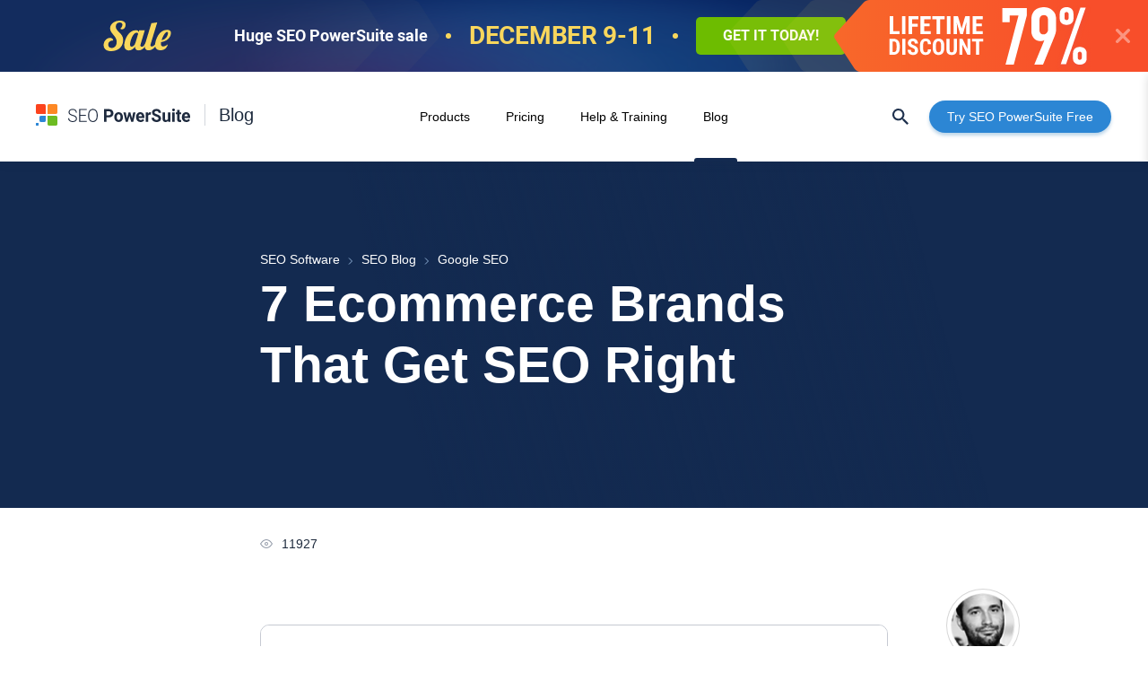

--- FILE ---
content_type: text/html; charset=UTF-8
request_url: https://www.link-assistant.com/news/best-ecommerce-seo-sites.html
body_size: 24082
content:
	<html  lang="en">
	<head>
		<meta charset="UTF-8"/>
		<title>7 ecommerce brands that get SEO right</title>
        
<script type="application/ld+json">
    {
        "@context": "https://schema.org",
        "@type": "WebSite",
        "name": "SEO PowerSuite",
        "url": "https://www.link-assistant.com/"
    }
</script>
        		<meta name="viewport" content="width=device-width, initial-scale=1">
		<meta name="yandex-verification" content="4753f436055f162a" />
		<meta name="twitter:site" content="@seopowersuite">
<meta name="description" content="There are some ecommerce sites we users and the digital world look up to. Amazon, Etsy, Macy&#039;s, Overstock are not only go-to places to look for specific">
<meta property="og:description" content="There are some ecommerce sites we users and the digital world look up to. Amazon, Etsy, Macy&#039;s, Overstock are not only go-to places to look for specific">
<meta name="twitter:description" content="There are some ecommerce sites we users and the digital world look up to. Amazon, Etsy, Macy&#039;s, Overstock are not only go-to places to look for specific">
<meta property="article:section" content="Google SEO">
<meta property="fb:app_id" content="280903218597678">
<meta property="og:type" content="article">
<meta property="og:title" content="7 ecommerce brands that get SEO right">
<meta name="twitter:title" content="7 ecommerce brands that get SEO right">
<meta name="viewport" content="width=device-width, initial-scale=1">
<meta http-equiv="content-language" content="en">
<link href="https://cdn1.link-assistant.com" rel="preconnect">
<link href="https://www.googletagmanager.com" rel="preconnect" crossorigin>
<link href="https://www.link-assistant.com/news/best-ecommerce-seo-sites.html" rel="canonical">
<link href="https://cdn1.link-assistant.com/news/images/fb-banner/bg-desktop.jpg" rel="preload" as="image">
<link href="https://www.link-assistant.com/news/best-ecommerce-seo-sites.html" rel="alternate" hreflang="en">
<link href="https://www.link-assistant.com/news/best-ecommerce-seo-sites.html" rel="alternate" hreflang="x-default">
<link href="https://cdn1.link-assistant.com/app/components/banners/sale/images/glow-desktop.svg" rel="preload" as="image">
<link href="https://cdn1.link-assistant.com/app/components/banners/sale/images/desktop-left-bg.svg" rel="preload" as="image">
<link href="https://cdn1.link-assistant.com/app/components/banners/sale/images/desktop-right-discount.svg" rel="preload" as="image">
<link href="https://cdn1.link-assistant.com/assets/f14ab1bc/styles/main-article.min.css" rel="stylesheet">
<link href="https://cdn1.link-assistant.com/assets/1bf4038e/css/jquery.fancybox.min.css" rel="stylesheet">
<style>.filter{display:none;}</style>
<style>.avatar{border-radius:50%;overflow:hidden;background-color:#fff}@media screen and (max-width: 599px){.avatar_main-posts{display:none}}.avatar_size_xs{width:28px;min-width:28px;height:28px;min-height:28px}.avatar_size_sm{width:50px;min-width:50px;height:50px;min-height:50px}.avatar_size_md{width:60px;min-width:60px;height:60px;min-height:60px}.avatar_size_lg{width:82px;min-width:82px;height:82px;min-height:82px}.avatar_size_xl{width:90px;min-width:90px;height:90px;min-height:90px}@media screen and (max-width: 599px){.avatar_size_mobile{--size: 40px;width:var(--size);height:var(--size);min-width:var(--size);min-height:var(--size)}.avatar_size_mobile.avatar_size_lg.avatar_bordered{padding:0}}.avatar_bordered{border:1px solid rgba(0,0,0,.16)}.avatar_size_xs.avatar_bordered{padding:1px}.avatar_size_sm.avatar_bordered{padding:1px}.avatar_size_md.avatar_bordered{padding:3px}.avatar_size_lg.avatar_bordered{padding:4px}.avatar_size_xl.avatar_bordered{padding:4px}.avatar img{width:100%;height:100%;border-radius:50%}.article__breadcrumbs{list-style-type:none;display:flex;padding-left:0;margin:0 0 3px 0;z-index:30;position:relative}.article__breadcrumbs li{padding-right:24px;position:relative}@media screen and (max-width: 599px){.article__breadcrumbs li{padding-right:20px}}.article__breadcrumbs li::after{content:url(/images/blog/arrow-breadcrumbs-light.svg);position:absolute;top:12px;right:10px}@media screen and (max-width: 599px){.article__breadcrumbs li::after{transform:scale(0.7);top:13px;right:7px}}.article__breadcrumbs li:last-child::after{display:none}.article__breadcrumbs li a{font-size:14px;line-height:20px;color:#fff;border:0;text-decoration:none}.article__breadcrumbs li a:hover{color:#fff;text-decoration:none}@media screen and (max-width: 599px){.article__breadcrumbs li a{font-size:10px;line-height:12px}}.content{border-top:1px solid #e2e2e2;border-bottom:1px solid #e2e2e2;padding-top:40px;padding-bottom:40px;margin-top:40px;margin-bottom:40px}.content *:first-child{margin-top:0}.content__list{padding-left:0;list-style-type:none;margin:0}.content__list>li:not(:last-child){margin-bottom:18px}@media screen and (max-width: 599px){.content__list li{font-size:14px;font-size:0.875rem;line-height:1.5;margin-bottom:10px}}.content__list li:hover{color:#6dbc22}.content__list li a{border-bottom:1px dashed #1d2a3d;text-decoration:none;color:#1d2a3d}.content__list li a:hover{border-bottom:1px dashed #6dbc22;text-decoration:none;color:#6dbc22}@media screen and (max-width: 599px){.content-list{padding-left:20px;padding-right:20px}}@media screen and (max-width: 599px){.article__body>.content-list{padding-left:20px;padding-right:20px}}.logo{display:flex;justify-content:start;align-items:center;text-decoration:none}@media screen and (min-width: 960px){.logo{position:absolute;left:40px;top:36px;width:244px;min-width:244px}}@media screen and (min-width: 960px){.logo form{width:172px;min-width:172px}}.logo>img{display:block}.logo__link{display:flex;justify-content:start;align-items:center;text-decoration:none;width:172px}@media screen and (max-width: 959px){.logo__link{width:24px}}.logo__text{margin-left:12px}@media screen and (max-width: 959px){.logo__text{display:none}}.logo__section{font-size:20px;font-size:1.25rem;font-weight:300;margin-left:32px;position:relative;line-height:1;color:#1d2a3d}.logo__section:hover{text-decoration:none}.logo__section::before{content:"";border-left:1px solid rgba(31,49,78,.2);position:absolute;height:24px;top:-2px;left:-16px}@media screen and (max-width: 1279px){.logo__section{display:none}}@media screen and (max-width: 599px){.logo__section{display:flex}}.search__button{font-size:22px;width:21px;height:18px}.search__form{position:relative;padding:0 40px 0 50px;height:100px;display:flex;align-items:center;margin:0}.search__dropdown-icon{width:18px;margin-right:3px}.search__input{width:100%;font-size:14px;font-size:0.875rem;border:none;outline:none;padding:0;-moz-appearance:none;-webkit-appearance:none;appearance:none}.search__input_top{display:none}.search__results{padding:0 50px}.search__results>div{margin-bottom:20px}.search__sidebar{right:-560px;position:fixed;top:0;margin:0;padding:0;width:560px;min-height:100px;background-color:#fff;border:1px solid #e5e5e5;box-shadow:0 4px 10px 0 rgba(0,0,0,.14);transition:right .2s ease-out}@media screen and (max-width: 599px){.search__sidebar{display:none}}.open .search__sidebar{right:0;top:0;position:fixed;overflow-y:auto;overflow-x:hidden}.open .search__sidebar.search__sidebar_has-results{bottom:0}@media screen and (max-width: 560px){.search__sidebar{width:auto;left:0;right:0}}@media screen and (max-width: 599px){.search.open .search__sidebar{display:block}}.search__window{margin:155px 0 0;padding:0;width:100%;background-color:#fff;color:#1d2a3d;transition:right .2s ease-out}@media screen and (max-width: 600px){.search__window{margin:90px 0 0}}.search__window p{margin:10px 0 25px 0px;font-size:18px;line-height:1.5}.search__window .search__form{height:auto;padding:0;width:100%;margin:0 0 65px 0}.search__window .search__icon{top:50%;left:50%;transform:translate(-50%, -50%);margin-top:0;margin-left:0;position:absolute}.search__window .search__button{background:#2c86d4;box-shadow:0px 3px 4px rgba(41,57,81,.15);border-radius:5px;width:50px;height:50px;position:relative;cursor:pointer}.search__window .search__button:hover{background:#559ad7}.search__window .search__input{height:50px;width:100%;margin-right:18px;border:1px solid #e0e4ed;border-radius:4px;padding-left:23px}.search__window .search__input::-webkit-input-placeholder{color:#b0b7c2}.search__window .search__input:-ms-input-placeholder{color:#b0b7c2}.search__window .search__input::-ms-input-placeholder{color:#b0b7c2}.search__window .search__input::-moz-placeholder{color:#b0b7c2}.search__window .search__input::placeholder{color:#b0b7c2}.search__suggestions{margin:25px 0 60px 0px;padding-left:20px;list-style-type:none}.search__suggestions li{line-height:1.5;position:relative}.search__suggestions li::before{position:absolute;content:"";display:block;top:10px;left:-15px;width:4px;height:4px;background:#1d2a3d;border-radius:100%}.search__container{width:100%;margin:0 auto}.search__container_lg{max-width:1180px}@media screen and (max-width: 1180px){.search__container_lg{max-width:100%;padding:0 20px}}.search__container_sm{max-width:760px}@media screen and (max-width: 760px){.search__container_sm{max-width:100%}}.search__h1{font-weight:bold;font-size:40px;line-height:47px;letter-spacing:-0.03em;color:#1e2a3e;margin-top:35px;margin-bottom:50px;border:none;padding:0}.search__title{font-size:25px;line-height:29px;margin-bottom:18px;margin-top:4px;color:#2c86d4;border:none;text-decoration:none;display:inline-block}.search__title:hover{color:#2c86d4}.search__description{font-size:18px;line-height:1.5;color:#1d2a3d}.search__image{margin-right:34px;max-width:111px;height:auto}@media screen and (max-width: 600px){.search__image{margin:0 0 30px;display:block}}.search__result{margin-bottom:60px;display:flex}@media screen and (max-width: 600px){.search__result{display:block}}.search__result_2nd{margin-top:60px}.search__result_new-feature{overflow:hidden}.search__result_new-feature .search__description{white-space:nowrap;overflow:hidden;text-overflow:ellipsis;width:860px}@media screen and (max-width: 1030px){.search__result_new-feature .search__description{width:100%;white-space:normal}}.search__result_new-feature .search__text{padding-top:30px;position:relative}.search__result_new-feature .search__text::before{position:absolute;top:0;left:0;content:"New Features";display:inline-block;color:#fff;background:#fc431d;padding:3px 12px;line-height:14px;font-weight:bold;font-size:14px;text-align:center;border-radius:20px}.search__pagination{display:flex;margin-bottom:125px;flex-wrap:wrap}@media screen and (max-width: 600px){.search__pagination{margin-bottom:80px}}.search__link{width:32px;height:32px;display:block;border-radius:100%}.search__page{cursor:pointer;font-weight:400;font-size:14px;line-height:33px;color:#1d2a3d;text-align:center;width:33px;height:33px;background:#fff;border:1px solid #e8eaec;border-radius:100%;margin-right:18px;margin-bottom:5px}.search__page .search__link{color:#1d2a3d}.search__page:hover{background:#f4f6f9;border:1px solid #f4f6f9}.search__page:hover .search__link{color:#1d2a3d;text-decoration:none}.search__page.search__prev{width:auto}.search__page.search__prev:hover{background:none;border:none}.search__page.search__next{width:auto}.search__page.search__next:hover{background:none;border:none}.search__page_active{color:#fff;background:#132a50;border:1px solid #132a50}.search__page_active .search__link{color:#fff;text-decoration:none}.search__page_active:hover{background:#132a50;border:1px solid #132a50}.search__page_active:hover .search__link{color:#fff;text-decoration:none}.search__prev,.search__next{font-size:18px;line-height:33px;color:#1d2a3d;cursor:pointer;border:none}.search__prev .search__link,.search__next .search__link{width:auto;color:#1d2a3d;border-radius:0}.search__prev .search__link:hover,.search__next .search__link:hover{color:#1d2a3d;background:none}.search__disabled{display:none}.search__prev{margin-right:18px}.search__noteblock{padding:50px 20px 30px 20px;margin-bottom:60px}.search__noteblock_bg-gray{background:#f4f6f9}.search__noteblock_no-indent{margin-bottom:0}.search .notify-subscribe form{display:flex}@media screen and (max-width: 600px){.search .notify-subscribe form{display:block}}.search .notify-subscribe .form-group{width:100%}.search .notify-subscribe .field-subscribeform-email{margin-right:30px;flex:1}@media screen and (max-width: 600px){.search .notify-subscribe .field-subscribeform-email{margin-right:0;margin-bottom:20px}}.search .notify-subscribe .help-block{color:#fc431d;font-size:12px;margin-top:5px;margin-bottom:-10px}.search .notify-subscribe__input{background:#fff;border:1px solid #e0e4ed;border-radius:4px;width:100%;height:50px;padding-left:26px}.search .notify-subscribe__button{background:#293951;box-shadow:0px 3px 4px rgba(41,57,81,.15);border-radius:50px;height:50px;width:286px;font-weight:bold;font-size:16px;line-height:50px;text-transform:uppercase;color:#fff;border:none;cursor:pointer}@media screen and (max-width: 600px){.search .notify-subscribe__button{width:100%}}.search .notify-subscribe__button:hover{background:#3f4e63}.header{height:100px;padding-left:40px;padding-right:40px;background-color:#fff;box-shadow:0 1px 10px 0 rgba(31,49,78,.24);position:fixed;top:0;right:0;left:0;display:flex;justify-content:space-between;align-items:center;z-index:100;transform:translate3d(0, 0, 0);-webkit-transform:translate3d(0, 0, 0);-webkit-backface-visibility:hidden;-webkit-perspective:1000}@media screen and (min-width: 960px){.header{display:block}}@media screen and (max-width: 599px){.header{height:56px;padding-left:16px;padding-right:16px}}.header .form-button{margin-bottom:0}.nav-mobile__button{background:none;border:none;color:#1d2a3d;padding:0;outline:none;width:30px;height:30px;display:block;overflow:hidden}.nav-mobile__button>i{font-size:fontSize(30px);width:30px;height:30px;display:block;overflow:hidden}.nav-mobile__button-try{white-space:nowrap}.nav-mobile__container{font-size:20px;font-size:1.25rem;display:none;position:fixed;z-index:9999;top:20px;right:20px;left:20px;background-color:#fff;box-shadow:0 4px 30px rgba(0,0,0,.25);padding:10px 0 30px}.nav-mobile__container ul{list-style:none;margin:0;padding:0}.nav-mobile__container li{display:flex;flex-direction:row;justify-content:start;margin-top:15px;margin-bottom:15px}.nav-mobile__container li>a,.nav-mobile__container li button{display:block;padding:2px 30px;color:#1d2a3d !important;text-decoration:none !important;position:relative;font-size:1.25rem}.nav-mobile__container li>a::before,.nav-mobile__container li button::before{content:"";position:absolute;top:0;left:0;bottom:0;width:3px}.nav-mobile__container li>a.active,.nav-mobile__container li button.active{font-weight:600}.nav-mobile__container li>a.active::before,.nav-mobile__container li button.active::before{background-color:#2c86d4}.nav-mobile.open .nav-mobile__container{display:block}.nav-mobile .form-button{margin-bottom:0}@media screen and (max-width: 390px){.nav-mobile .form-button{margin-right:30px}}@media screen and (max-width: 390px){.nav-mobile .form-button .btn_size_xs{height:auto;line-height:16px;padding:10px 15px}}.view-desktop .nav-main{font-size:14px;font-size:0.875rem;height:100%}@media screen and (min-width: 960px){.view-desktop .nav-main{position:absolute;left:50%;top:0;transform:translate(-50%, 0)}}.view-desktop .nav-main form{height:100%}.view-desktop .nav-main form button{font:inherit}@media screen and (min-width: 960px){.view-desktop .nav-main form button{font:14px/1 "Arial",sans-serif;font-family:Arial,sans-serif;display:inline-block}}.view-desktop .nav-main__item{height:100%;padding-right:20px}.view-desktop .nav-main__item:last-child{padding-right:0}@media screen and (min-width: 599px)and (max-width: 740px){.view-desktop .nav-main a.nav-main__link{padding-top:33px;line-height:1.2}}.view-desktop .nav-main__link{text-decoration:none !important;display:flex;align-items:center;padding-left:10px;padding-right:10px;overflow:hidden;position:relative;height:100px;line-height:100px}@media screen and (max-width: 959px){.view-desktop .nav-main__link{display:block}}@media screen and (min-width: 960px){.view-desktop .nav-main__link{display:block;align-items:unset}}.view-desktop .nav-main__link:link,.view-desktop .nav-main__link:visited{color:#1d2a3d}.view-desktop .nav-main__link::before{content:"";left:0;right:0;bottom:0;position:absolute;height:4px;background-color:#fff;border-radius:3px 3px 0 0;transition:bottom .1s linear}.view-desktop .nav-main__link:hover::before{bottom:0;background-color:#e1e3e7}.view-desktop .nav-main__link.active{font-weight:500}.view-desktop .nav-main__link.active::before{bottom:0;background-color:#132a50}.view-desktop .nav-main__link.active:hover::before{background-color:#132a50}.view-desktop .nav-main__list{height:100%;margin:0;padding:0;list-style:none;display:flex;justify-content:center}@media screen and (min-width: 960px){.view-desktop .nav-main__list{width:416px;min-width:416px}}.view-desktop .form-button{margin-bottom:0}@media screen and (min-width: 960px){.nav__block_right{position:absolute;right:40px;top:32px;width:auto;min-width:245px}}@media screen and (max-width: 600px){.nav__block_right{width:71px;height:30px}}@media screen and (min-width: 960px){html:not([lang=en]) .nav__block_right{min-width:390px}}@media screen and (min-width: 800px)and (max-width: 1279px){html:not([lang=en]) .header{padding-left:10px;padding-right:10px}html:not([lang=en]) .header .btn_size_xs{padding-left:15px;padding-right:15px}html:not([lang=en]) .view-desktop .nav-main__item{padding-right:3px}}@media screen and (min-width: 960px){html:lang(hu) .nav__block_right{min-width:380px}}/*# sourceMappingURL=main-article-critical.min.css.map */
</style>
<style>html:not([lang=en]) .nav__block_right{right:130px;width:300px;min-width:300px;height:36px}@media screen and (1300px >= width){html:not([lang=en]) .nav__block_right{width:360px;height:30px;min-width:revert}}@media screen and (max-width: 800px){html:not([lang=en]) .nav__block_right{width:auto !important;min-width:revert !important}}@media screen and (1300px >= width){html:not([lang=en]) .header .nav__block_right .view-desktop{display:block}}@media screen and (max-width: 799px){html:not([lang=en]) .header .nav__block_right .view-desktop{display:none}}.view-mobile{display:none}@media screen and (max-width: 599px){.view-desktop{display:none}.view-mobile{display:block}}.layout-align-start-center{justify-content:flex-start}.layout-align-center-center,.layout-align-start-center{align-items:center;align-content:center;max-width:100%}.layout-align-center-center>*,.layout-align-end-center>*,.layout-align-space-around-center>*,.layout-align-space-between-center>*,.layout-align-start-center>*{max-width:100%;box-sizing:border-box}.layout,.layout-column,.layout-row{box-sizing:border-box;display:flex}.layout-row{flex-direction:row}.icon{display:inline-block}.icon__comment{width:11px;height:11px;background:url("/news/images/icons/comment.svg") center center no-repeat}.icon__views{width:14px;height:10px;background:url("/news/images/icons/views.svg") center center no-repeat}.icon__watch{width:9px;height:13px;background:url("/news/images/icons/watch.svg") center center no-repeat}.mt-10{margin-top:10px}.mt-60{margin-top:60px}.mb-10{margin-bottom:10px}.mb-15{margin-bottom:15px}.mb-20{margin-bottom:20px}.mb-25{margin-bottom:25px}.mb-40{margin-bottom:40px}.mb-50{margin-bottom:50px}.ml-10{margin-left:10px}.mr-10{margin-right:10px}.mr-20{margin-right:20px}body{background-color:#fff;margin:0;line-height:1.3}*{box-sizing:border-box}p{font-size:20px;font-size:1.25rem;line-height:1.6;margin-top:20px;margin-bottom:20px}@media screen and (max-width: 599px){p{font-size:.875rem;line-height:1.5}}ul,ol{line-height:1.5}button{border:0;background:rgba(0,0,0,0);cursor:pointer;padding:0;-webkit-appearance:none;-moz-appearance:none;appearance:none}input{font-family:"Arial",sans-serif}address{font-style:normal}html{font-family:"Arial",sans-serif;color:#1d2a3d}body{font-size:18px;font-size:1.125rem}*{-webkit-font-smoothing:antialiased;-moz-osx-font-smoothing:grayscale}.text-bold{font-weight:700}.text_color_grey,.text_color_grey a{color:#919aa8}.text_size_xxs{font-size:.75rem}.text_size_xs{font-size:.875rem}a{color:#2c86d4;text-decoration:none}.g_article-container{padding-top:100px}@media screen and (max-width: 599px){.g_article-container{padding-top:56px}}hr{height:0;width:100%;border-style:solid;border-width:1px 0 0 0;border-color:#e8ebf1;border-bottom:0;margin-bottom:3.3em;margin-top:3.3em}.g_width-sm{box-sizing:content-box;max-width:700px;margin-left:auto;margin-right:auto;padding-left:40px;padding-right:40px}@media screen and (max-width: 959px){.g_width-sm{padding-left:20px;padding-right:20px}}.g_width-sm_regular{padding-left:0;padding-right:0}.g_width-lg{box-sizing:content-box;max-width:1180px;margin-left:auto;margin-right:auto;padding-left:40px;padding-right:40px}@media screen and (max-width: 959px){.g_width-lg{padding-left:20px;padding-right:20px}}@media screen and (max-width: 599px){.article__body .g_width-sm{padding-left:0;padding-right:0}}@media screen and (max-width: 599px){.g_article-container{overflow:hidden}}@media screen and (min-width: 960px){.nav__block_right{position:absolute;right:40px;top:32px;width:245px;min-width:245px}}.avatar_size_lg{--size: 82px;width:var(--size);min-width:var(--size);height:var(--size);min-height:var(--size)}@media screen and (max-width: 599px){.avatar_size_mobile{--size: 40px;width:var(--size);height:var(--size);min-width:var(--size);min-height:var(--size)}}@media screen and (max-width: 599px){.avatar_size_mobile.avatar_size_lg.avatar_bordered{padding:0}}.avatar_size_lg.avatar_bordered,.avatar_size_xl.avatar_bordered{padding:4px}.btn{font-family:"Arial",sans-serif;display:inline-block;transition:background-color .1s linear;border:0;cursor:pointer;text-decoration:none !important}.btn-tooltip,.btn.tooltip-element{font-size:1.125rem}.btn_color_blue{background-color:#2c86d4;color:#fff;box-shadow:0 .214em .285em 0 rgba(21,106,175,.28)}.btn_size_xs{height:36px;line-height:36px;border-radius:18px;font-size:.875rem;padding-left:20px;padding-right:20px}.content-list--none ol{list-style-type:none}.content-list--circle ol{list-style-type:disc}.content-list--numeric ol{counter-reset:item;list-style-type:decimal}.content-list--numeric ol>li{counter-increment:item}.content-list--numeric ol ol>li{display:block}.content-list--numeric ol ol>li:before{content:counters(item, ".") ". "}@media screen and (max-width: 599px){.article__body>.content-list{padding-left:20px;padding-right:20px}}.img-width{max-width:100%;display:block;border-radius:10px;box-shadow:none;margin-left:auto;margin-right:auto;margin-bottom:25px;border:.5px solid rgba(20,37,69,.24)}@media screen and (max-width: 599px){.article__body>.g_width-sm .img-width{width:100%}}h1,.h1-like{font-size:2.5rem;line-height:1.2;margin-top:0;margin-bottom:40px}h2,.h2-like{font-size:2.625rem;line-height:1.19;margin-top:60px;margin-bottom:25px}h3,.h3-like{font-size:2.125rem;line-height:1.12;margin-top:60px;margin-bottom:25px}h4,.h4-like{font-size:1.75rem;line-height:1.14;margin-top:60px;margin-bottom:20px}@media screen and (max-width: 599px){h1{font-size:1.75rem}h2{font-size:1.5rem;line-height:1.3;margin-top:24px;margin-bottom:16px}h3{font-size:1.25rem;line-height:1.3;margin-top:24px;margin-bottom:16px}}@media screen and (max-width: 599px){.table_widget{position:relative;right:0;width:110%;overflow:hidden;overflow-x:auto;padding-left:0;padding-right:0}}.block-grey{font-size:20px;background-color:#f4f6f9;padding:45px 40px;border-radius:8px;margin-top:40px;margin-bottom:40px}.block-grey h1:not(.original-styles),.block-grey h2:not(.original-styles),.block-grey h3:not(.original-styles),.block-grey h4:not(.original-styles),.block-grey .h1-like:not(.original-styles),.block-grey .h2-like:not(.original-styles),.block-grey .h3-like:not(.original-styles),.block-grey .h4-like:not(.original-styles){font-size:1.5rem;margin-bottom:1em;font-style:italic;font-weight:bold;line-height:1.25;margin-bottom:20px}.block-grey p{line-height:1.5625;margin-top:1em;margin-bottom:1em}.block-grey *:first-child{margin-top:0}.block-grey *:last-child{margin-bottom:0}iframe#launcher{transition:none !important}@media screen and (min-width: 960px){.nav__block_right{position:absolute;right:40px;top:32px;width:245px;min-width:245px}}@media screen and (max-width: 600px){.nav__block_right{width:71px;height:30px}}.article__body>*{box-sizing:content-box;max-width:700px;margin-left:auto;margin-right:auto;padding-left:40px;padding-right:40px}.article img{max-width:100%;height:auto}.article img.article__img-top{position:absolute;top:0;right:0;height:100%;opacity:.7;z-index:10;width:auto}.article__header{width:auto;max-width:none;margin-bottom:30px;color:#fff;padding-top:95px;padding-bottom:95px;position:relative;background-color:#132a50;background-repeat:no-repeat;background-position:right center;background-size:auto 100%}.article__header::before{background:linear-gradient(75deg, #132a50 0, #132a50 35%, rgba(42, 63, 97, 0) 80%);content:"";position:absolute;top:0;left:0;width:100%;height:100%;z-index:20}@media screen and (max-width: 959px){.article__header::before{background:rgba(7,33,49,.62)}}@media screen and (max-width: 959px){.article__header{padding-top:40px;padding-bottom:40px;position:relative}}@media screen and (max-width: 599px){.article__header{padding-top:22px;padding-bottom:28px}}.article__middle-block{display:inline-block;vertical-align:middle;line-height:20px}.article__meta{font-size:.875rem;display:flex;align-items:flex-start}@media screen and (max-width: 450px){.article__meta{flex-wrap:wrap}}@media screen and (max-width: 599px){.article__meta{padding:0 0 25px 0;border-bottom:1px solid #e8ebf1;margin:0 20px 0 20px;color:#757e8b}}.article__title{font-size:3.55rem;font-weight:700;font-family:"Arial",sans-serif;margin-top:0;z-index:20;position:relative;margin-bottom:1.875rem}@media screen and (max-width: 959px){.article__title{font-size:2.25rem}}@media screen and (max-width: 599px){.article__title{margin-bottom:0;font-size:1.75rem;line-height:1.3}}@media screen and (min-width: 1146px){.article-widgets-wrapper{position:fixed;left:50%;top:130px;width:180px;transform:translate3d(0, 0, 0);margin-left:415px}}@media screen and (min-width: 1146px){.article-widgets-wrapper_sticky{top:475px;position:absolute}}.article-backlink-checker{display:none;font-size:12px;line-height:14px;margin-bottom:25px}@media screen and (max-width: 1145px){.article-backlink-checker{width:100%;height:192px;background:#f4f6f9;padding:24px 17px 28px;margin:40px 0 0 0}}.article-backlink-checker__stats{display:none}@media screen and (max-width: 1145px){.article-backlink-checker__stats{display:inline-block;margin:-4px 5px 0 0;vertical-align:middle}}.article-backlink-checker__title{color:#919aa8;margin-bottom:15px}@media screen and (max-width: 1145px){.article-backlink-checker__title{font-size:14px;color:#757e8b}}.article-backlink-checker__table{color:#3d414f;font-size:12px;line-height:14px;margin-bottom:10px;width:100%}@media screen and (max-width: 1145px){.article-backlink-checker__table{width:200px;margin-bottom:20px}}.article-backlink-checker__item{text-align:left;padding-bottom:8px;padding-left:0;border:none}.article-backlink-checker__value{text-align:right;padding-bottom:8px;border:none}.article-backlink-checker__source{font-size:11px;line-height:13px;color:#919aa8}@media screen and (max-width: 1145px){.article-backlink-checker__source{color:#919aa8}}.article-backlink-checker__link{color:#919aa8;text-decoration:underline}.article-backlink-checker .tooltip{margin-left:90px;box-shadow:0px 11px 10px -5px rgba(65,87,117,.55);border-radius:5px;width:158px;font-size:12px;line-height:18px;font-family:"Arial",sans-serif}.article-backlink-checker .tooltip-element{outline:none;position:relative}@media screen and (max-width: 1145px){.article-backlink-checker .tooltip-element{display:none}}.article-backlink-checker .tooltip-element__inner{position:absolute;top:-4px;left:15px;text-transform:none;font-size:12px;line-height:1.2;width:130px;background:#050630;color:#fff;font-weight:400;padding:8px;border-radius:5px;text-align:left;z-index:1;display:none}.article-backlink-checker .tooltip-element__inner_active{display:block}.article-backlink-checker .tooltip-element img{margin-left:2px}.article-backlink-checker .tooltip-element img:hover{filter:invert(1)}@media screen and (max-width: 599px){.wrapper-for-sticky_active .article__body .color-block{padding:0}}.color-block{word-break:break-word}@media screen and (max-width: 599px){.color-block .color__container{padding:24px 16px 32px 16px;border-radius:0}}@media screen and (max-width: 599px){.color-block h4:not(.original-styles){font-size:1rem;line-height:1.3;margin-bottom:10px}}@media screen and (max-width: 599px){.color-block_content{font-size:.875rem}}.color-block p{font-size:18px;line-height:1.56}@media screen and (max-width: 599px){.color-block p{font-size:.875rem;line-height:1.5}}.ar_hr{border-top:1px solid #e2e2e2;margin-top:40px;margin-bottom:40px}.article-aside{position:relative}@media screen and (max-width: 1145px){.article-aside__sticky{display:flex}}.article-aside__sticky_active{position:fixed;top:148px;width:180px}@media screen and (max-width: 1145px){.article-aside__sticky_active{position:static}}.article-aside__sticky_scrollable{overflow:hidden;overflow-y:scroll;width:195px}.article-aside__sticky_scrollable::-webkit-scrollbar{width:15px;height:15px;border-bottom:1px solid #eee;border-top:1px solid #eee;border-radius:8px}.article-aside__sticky_scrollable::-webkit-scrollbar-thumb{border-radius:8px;background-color:#c3c3c3;border:2px solid #eee}.article-aside__sticky_scrollable::-webkit-scrollbar-track{box-shadow:inset 0 0 6px rgba(0,0,0,.2);border-radius:8px}@media screen and (max-width: 1145px){.article-aside{position:static}}.article-aside__inner{float:left;margin-left:-240px;width:180px;margin-top:0}@media screen and (max-width: 1439px){.article-aside__inner{margin-left:-220px}}@media screen and (max-width: 599px){.article-aside__inner{margin-top:25px}}@media screen and (max-width: 1145px){.article-aside__inner{margin-left:0;float:none;width:100%}}@media screen and (max-width: 1145px){.article-aside__inner .article-share{margin-left:20px}}@media screen and (max-width: 599px){.article-aside__inner .post-author{margin-bottom:0}}@media screen and (max-width: 1145px){.article-aside__inner .post-author{display:flex;align-items:center;align-content:center;margin-bottom:0}}@media screen and (max-width: 1145px){.article-aside__inner .post-author .avatar{margin-bottom:0}}@media screen and (max-width: 1145px){.article-aside__author_mobile{margin-left:10px}}@media screen and (max-width: 475px){.article-aside__date_mobile{padding-right:20px}}@media screen and (max-width: 1145px){.article-aside__username{margin-bottom:0;margin-top:3px}}@media screen and (max-width: 1145px){.article-aside__mdy{margin-top:3px}}@media screen and (max-width: 1145px){.article-aside__author-data_mobile{display:flex;flex-direction:row;justify-content:space-between;width:100%;align-items:center;align-content:center}}.wrapper-for-sticky .article__body .content-list,.wrapper-for-sticky .article__body #popup-highlight-wrapper,.wrapper-for-sticky .article__body #read-more{content-visibility:unset !important}@media screen and (max-width: 1145px){.article-widgets-wrapper{content-visibility:auto}}.content-visible{content-visibility:unset !important}/*# sourceMappingURL=_article_critical.min.css.map */
</style>
<style>@media screen and (max-width: 1145px){.article{overflow:hidden}}@media screen and (min-width: 1146px){.wrapper-for-sticky .article__body p:first-of-type{margin-top:0}}.wrapper-for-sticky_active{position:relative;display:flex;justify-content:center;overflow:hidden}.wrapper-for-sticky_active .article__body{order:1;position:relative}.wrapper-for-sticky_active .article__body_notranslate{left:0;position:relative}@media screen and (max-width: 1145px){.wrapper-for-sticky_active .article__body_notranslate{left:0}}@media screen and (max-width: 1145px){.wrapper-for-sticky_active .article__body>*{max-width:100%}}@media screen and (max-width: 599px){.wrapper-for-sticky_active .article__body>*{padding-left:16px;padding-right:16px}}@media screen and (max-width: 599px){.wrapper-for-sticky_active .article__body>.color-block{margin-left:auto;margin-right:auto}}@media screen and (max-width: 599px){.wrapper-for-sticky_active .article__body>.author-block{margin-left:auto;margin-right:auto}}@media screen and (max-width: 599px){.wrapper-for-sticky_active .article__body>.code-block{margin-left:auto;margin-right:auto}}@media screen and (max-width: 1145px){.wrapper-for-sticky_active{display:block;transform:unset}}.wrapper-for-sticky_active .article-aside{margin-left:0;margin-right:0;order:2;position:absolute;top:0;right:50%;transform:translate3d(0, 0, 0);margin-right:-635px}@media screen and (min-width: 1146px){.wrapper-for-sticky_active .article-aside{box-sizing:border-box;width:260px;max-width:260px;height:430px;max-height:430px}}@media screen and (max-width: 1145px){.wrapper-for-sticky_active .article-aside{position:static;transform:unset;margin-left:auto;margin-right:auto;order:unset;padding-top:92px;max-width:90%}}@media screen and (max-width: 599px){.wrapper-for-sticky_active .article-aside{max-width:95%;padding-left:16px;padding-right:16px;height:40px}}.wrapper-for-sticky_active .article-aside_forever-sticky_sticky{transform:translate(-46px, -95px)}@media screen and (max-width: 1500px){.wrapper-for-sticky_active .article-aside_forever-sticky_sticky{transform:translate(2px, -95px)}}.wrapper-for-sticky_active .article-aside_forever-sticky_fixed{position:fixed;transform:translate(-50%, -95px)}.wrapper-for-sticky_active .article-aside__inner{float:none;margin-left:0}@media screen and (max-width: 599px){.wrapper-for-sticky_active .article-aside__inner{margin-top:0}}.wrapper-for-sticky_active .article-aside__info-block{background:#f7f8fa;border-radius:5px;padding:20px;margin-bottom:30px;height:248px;display:flex;flex-direction:column;justify-content:space-between}@media screen and (max-width: 1145px){.wrapper-for-sticky_active .article-aside__info-block{display:none}}.wrapper-for-sticky_active .article-aside__bio{font-size:12px;line-height:1.5;color:#616a78;margin-bottom:10px;text-overflow:ellipsis;overflow:hidden;display:-webkit-box !important;-webkit-line-clamp:10;-webkit-box-orient:vertical;white-space:normal}.wrapper-for-sticky_active .article-aside__socials{display:flex;align-items:center;gap:10px}.wrapper-for-sticky_active .article-aside__socials a .logo-icon{width:18px}.wrapper-for-sticky_active .article-aside__socials a .logo-linkedin{height:18px}.wrapper-for-sticky_active .article-aside__socials a .logo-twitter{height:16px}.wrapper-for-sticky_active .content-list{position:absolute;top:0;left:0;width:226px;padding-left:0;padding-right:0;transform:translate3d(0, 0, 0);margin-left:-247px}@media screen and (min-width: 1146px){.wrapper-for-sticky_active .content-list{overflow:hidden}}@media screen and (max-width: 1500px){.wrapper-for-sticky_active .content-list{width:226px;transform:translate3d(0, 0, 0);margin-left:-230px}}@media screen and (max-width: 1145px){.wrapper-for-sticky_active .content-list{position:absolute;height:40px;background:#fbfdff url(/news/images/contents/burger.svg) no-repeat right 16px top 16px;border:1px solid rgba(210,214,220,.5);box-shadow:0px 4px 10px rgba(1,18,47,.1);border-radius:5px;cursor:pointer;z-index:30;transform:none;width:100%;left:40px;top:-204px;margin-left:0}}@media screen and (max-width: 600px){.wrapper-for-sticky_active .content-list{width:95%;left:0;top:0;z-index:95;transform:translate(2.5%, -132px)}}@media screen and (max-width: 1145px){.wrapper-for-sticky_active .content-list.g_width-sm{padding:0;max-width:90%}}@media screen and (max-width: 599px){.wrapper-for-sticky_active .content-list.g_width-sm{max-width:95%}}.wrapper-for-sticky_active .content-list.content-sticky-mobile_fixed{top:130px;position:fixed}@media screen and (max-width: 600px){.wrapper-for-sticky_active .content-list.content-sticky-mobile_fixed{top:80px;transform:none;left:2.5%}}.wrapper-for-sticky_active .content-list.content-sticky-mobile_open{background:none;border:none;border-radius:0;height:auto}.wrapper-for-sticky_active .content-list.content-sticky-mobile_open.content-list .content{background:#fff;border:1px solid rgba(210,214,220,.5);border-top:1px solid rgba(210,214,220,.5);border-bottom:1px solid rgba(210,214,220,.5);border-radius:5px;overflow:hidden}.wrapper-for-sticky_active .content-list.content-sticky-mobile_open.content-list .content h2,.wrapper-for-sticky_active .content-list.content-sticky-mobile_open.content-list .content h3{border-bottom:1px solid rgba(210,214,220,.5);background:#fbfdff url(/news/images/contents/close.svg) no-repeat right 16px top 16px}.wrapper-for-sticky_active .content-list_sticky{margin-right:0;position:absolute}.wrapper-for-sticky_active .content-list_sticky .content_sticky{position:sticky;top:0;transform:translate(0, 130px)}.wrapper-for-sticky_active .content-list_fixed{position:fixed;left:50%;top:0;transform:translate3d(0, 0, 0);margin:130px 0 0 -637px}@media screen and (max-width: 1500px){.wrapper-for-sticky_active .content-list_fixed{transform:translate3d(0, 0, 0);margin:130px 0 0 -620px}}@media screen and (min-width: 1146px){.wrapper-for-sticky_active .content-list .content-custom-scrollbar{position:absolute;overflow:auto;top:0;right:0;z-index:2;width:5px;border-radius:4px;background:rgba(144,177,214,.6)}}@media screen and (min-width: 1146px){.wrapper-for-sticky_active .content-list .content-custom-scrolltrack{position:absolute;top:0;right:1px;height:280px;width:5px;background:rgba(144,177,214,.12);overflow:hidden}}@media screen and (min-width: 1146px){.wrapper-for-sticky_active .content-list .content{position:relative;overflow:hidden;width:226px}}.wrapper-for-sticky_active .content-list .content__list{overflow:hidden;max-height:280px;list-style-type:none;padding-left:0;margin-top:0;display:flex;flex-direction:column;gap:10px}@media screen and (max-height: 910px)and (min-width: 1146px){.wrapper-for-sticky_active .content-list .content__list{height:70vh}}@media screen and (max-width: 1145px){.wrapper-for-sticky_active .content-list .content__list{max-height:70vh;overflow-y:auto}}@media screen and (min-width: 1146px){.wrapper-for-sticky_active .content-list .content__list{overflow-y:auto;position:relative;padding:0 60px 10px 0;height:100%;width:266px}}@media screen and (min-width: 1146px){.wrapper-for-sticky_active .content-list .content__list_scrollable{overflow-y:auto}}@media screen and (max-width: 599px){.wrapper-for-sticky_active .content-list .content__list{padding-left:0;padding-right:0;max-height:300px;overflow-y:auto}}.wrapper-for-sticky_active .content-list .content__list::-webkit-scrollbar{width:5px;height:5px;border-bottom:1px solid #fff;border-top:1px solid #fff;border-radius:0}.wrapper-for-sticky_active .content-list .content__list::-webkit-scrollbar-thumb{border-radius:4px;background-color:#b7cde4;border:1px solid #b7cde4}.wrapper-for-sticky_active .content-list .content__list::-webkit-scrollbar-track{-webkit-box-shadow:none;border-radius:0;background:rgba(144,177,214,.12)}.wrapper-for-sticky_active .content-list .content__list>li:not(:last-child){margin-bottom:0}@media screen and (max-width: 1145px){.wrapper-for-sticky_active .content-list .content__list{display:none}}.wrapper-for-sticky_active .content-list li{margin-bottom:0;padding-left:0}.wrapper-for-sticky_active .content-list li ol,.wrapper-for-sticky_active .content-list li ul{padding-left:0;list-style-type:none;display:flex;flex-direction:column;gap:10px;margin-top:10px}.wrapper-for-sticky_active .content-list li li{padding-left:0;margin-top:0 !important}.wrapper-for-sticky_active .content-list li a{font-size:14px;line-height:1.3;border-bottom:none}.wrapper-for-sticky_active .content-list li>a{color:rgba(20,37,69,.48);display:block}.wrapper-for-sticky_active .content-list li>a.link-no-hover{color:rgba(20,37,69,.48);background:#fff}.wrapper-for-sticky_active .content-list li:hover>a{color:#1d2a3d;text-decoration:none}.wrapper-for-sticky_active .content-list li:hover>a.link-no-hover{color:rgba(20,37,69,.48)}.wrapper-for-sticky_active .content-list li.list-item-active>a{color:#1d2a3d}.wrapper-for-sticky_active .content-list li li>a{font-weight:400;color:rgba(20,37,69,.48);display:block;padding:0 20px}.wrapper-for-sticky_active .content-list li li>a.link-no-hover{color:rgba(20,37,69,.48)}.wrapper-for-sticky_active .content-list li li:hover>a{color:#1d2a3d;text-decoration:none}.wrapper-for-sticky_active .content-list li li:hover>a.link-no-hover{color:rgba(20,37,69,.48)}.wrapper-for-sticky_active .content-list li li.list-item-active>a{color:#1d2a3d}.wrapper-for-sticky_active .content-list li li li>a{font-weight:400;color:rgba(20,37,69,.48);display:block;padding:0 20px 0 40px}.wrapper-for-sticky_active .content-list li li li>a.link-no-hover{color:rgba(20,37,69,.48)}.wrapper-for-sticky_active .content-list li li li:hover>a{color:#1d2a3d;text-decoration:none}.wrapper-for-sticky_active .content-list li li li:hover>a.link-no-hover{color:rgba(20,37,69,.48)}.wrapper-for-sticky_active .content-list li li li.list-item-active>a{color:#1d2a3d}.wrapper-for-sticky_active .content-list .content{border-top:none;border-bottom:none;padding-top:0;padding-bottom:0;margin-top:0;margin-bottom:0}.wrapper-for-sticky_active .content-list .content h3,.wrapper-for-sticky_active .content-list .content h2{font-weight:700;font-size:15px;line-height:18px;color:#1d2a3d;text-transform:uppercase;margin:0 0 20px}@media screen and (max-width: 1145px){.wrapper-for-sticky_active .content-list .content h3,.wrapper-for-sticky_active .content-list .content h2{line-height:40px;padding-left:16px;margin:0;font-weight:700;font-size:15px;color:#1d2a3d;text-transform:uppercase;padding:1px 0 0 15px;white-space:nowrap;text-overflow:ellipsis;overflow:hidden;padding-right:37px}}.content-sticky-mobile.content-list li ol,.content-sticky-mobile.content-list li ul{padding-left:0;list-style-type:none}.content-sticky-mobile.content-list .content__list li a{border-left:0;color:#7e8899}.content-sticky-mobile.content-list li{font-weight:500}.content-sticky-mobile.content-list li ol,.content-sticky-mobile.content-list li ul{padding-left:0}.content-sticky-mobile.content-list li li{padding-left:0;margin-top:0 !important}.content-sticky-mobile.content-list li li a{padding:11px 15px 11px 39px;font-weight:400}.content-sticky-mobile.content-list li li.list-item-active a{padding:11px 15px 11px 36px}.content-sticky-mobile.content-list li li.list-item-active li a{padding:11px 15px 11px 56px}.content-sticky-mobile.content-list li li li a{padding:11px 15px 11px 59px;font-weight:400}.content-sticky-mobile.content-list li li li.list-item-active a{padding:11px 15px 11px 56px}.content-sticky-mobile.content-list li a{font-weight:700;font-size:15px;line-height:1.3;color:#616a78;display:block;padding:11px 15px 11px 16px;border-bottom:none;border-left:1px solid #eff0f1}.content-sticky-mobile.content-list li:hover a{color:#2c86d4;border-left:3px solid #2c86d5;font-weight:700;background:#dcedff}.content-sticky-mobile.content-list li:hover a.link-no-hover{color:#616a78;border-left:1px solid #eff0f1;background:#fff;font-weight:700}.content-sticky-mobile.content-list li:hover li a{color:#7e8899;font-weight:400;border-left:1px solid #eff0f1;padding:11px 15px 11px 39px;background:rgba(0,0,0,0)}.content-sticky-mobile.content-list li:hover li a.link-no-hover{color:#7e8899;border-left:1px solid #eff0f1;background:#fff;font-weight:400;padding:11px 15px 11px 39px}.content-sticky-mobile.content-list li:hover li.list-item-active>a{color:#2c86d4;border-left:3px solid #2c86d5;font-weight:700;background:#dcedff}.content-sticky-mobile.content-list li:hover li:hover a{color:#2c86d4;border-left:3px solid #2c86d5;font-weight:700;background:#dcedff}.content-sticky-mobile.content-list li:hover li:hover a.link-no-hover{color:#7e8899;border-left:1px solid #eff0f1;background:#fff;font-weight:400}.content-sticky-mobile.content-list li:hover li:hover li a{color:#7e8899;font-weight:400;border-left:1px solid #eff0f1;padding:11px 15px 11px 59px;background:rgba(0,0,0,0)}.content-sticky-mobile.content-list li:hover li:hover li:hover a{color:#2c86d4;border-left:3px solid #2c86d5;font-weight:700;background:#dcedff}.content-sticky-mobile.content-list li:hover li:hover li:hover a.link-no-hover{color:#7e8899;border-left:1px solid #eff0f1;background:#fff;font-weight:400;padding:11px 15px 11px 59px}.content-sticky-mobile.content-list li:hover li li a{color:#7e8899;font-weight:400;border-left:1px solid #eff0f1;padding:11px 15px 11px 59px;background:rgba(0,0,0,0)}.content-sticky-mobile.content-list li:hover li li:hover a{color:#2c86d4;border-left:3px solid #2c86d5;font-weight:700;background:#dcedff}.content-sticky-mobile.content-list li:hover li li:hover a.link-no-hover{color:#7e8899;border-left:1px solid #eff0f1;background:#fff;font-weight:400;padding:11px 15px 11px 59px}.content-sticky-mobile.content-list li:hover li li.list-item-active>a{color:#2c86d4;border-left:3px solid #2c86d5;font-weight:700;background:#dcedff}.content-sticky-mobile.content-list li.list-item-active a{color:#2c86d4;border-left:3px solid #2c86d5;font-weight:700;padding:11px 15px 11px 13px;background:#dcedff}.content-sticky-mobile.content-list li.list-item-active li a{color:#7e8899;font-weight:400;padding:11px 15px 11px 39px;border-left:1px solid #eff0f1;background:rgba(0,0,0,0)}.content-sticky-mobile.content-list li.list-item-active li li a{color:#7e8899;font-weight:400;padding:11px 15px 11px 59px;border-left:1px solid #eff0f1;background:rgba(0,0,0,0)}.content-sticky-mobile.content-list ol li{margin-top:0 !important}.content-sticky-mobile.content-list ul li{margin-top:0 !important}@media screen and (max-width: 599px){.g_article-container.g_article-container_no-hidden-sm{overflow:visible}}.mobile-menu-background{display:none}@media screen and (max-width: 1145px){.mobile-menu-background{position:fixed;top:0;left:0;width:100%;height:132px;background:#fff;z-index:20}}@media screen and (max-width: 599px){.mobile-menu-background{height:88px}}@media screen and (max-width: 1145px){.article__body__meta{padding-left:0;padding-right:0;max-width:90%;border-bottom:1px solid #e8ebf1}}@media screen and (max-width: 599px){.article__body__meta{padding:0 0 25px 0;color:#757e8b;max-width:95%;margin:0 auto}}@media screen and (max-width: 1145px){.article-aside__inner_outer{margin-left:auto;margin-right:auto;width:90%;display:flex;justify-content:center}}@media screen and (max-width: 1145px){.date-mobile-nocontent{margin-left:auto;margin-right:auto;width:90%;height:40px;display:flex;align-items:center;justify-content:center;line-height:1;padding-right:0}}@media screen and (max-width: 1145px){.date-mobile-nocontent .article-aside__mdy{margin-top:0;margin-left:10px}}.wrapper-for-sticky_active_transform_fixed .article-aside__info-block{display:none}.wrapper-for-sticky_active_transform_sticky .article-aside__info-block{display:flex}/*# sourceMappingURL=main-article-side-menu-no-insert.min.css.map */
</style>
<style>@font-face{font-family:"Roboto";src:local(""),url("/fonts/google-roboto-lcp/Roboto-Light.woff2") format("woff2");font-weight:300;font-style:normal;font-display:swap}@font-face{font-family:"Roboto";src:local(""),url("/fonts/google-roboto-lcp/Roboto-LightItalic.woff2") format("woff2");font-weight:300;font-style:italic;font-display:swap}@font-face{font-family:"Roboto";src:local(""),url("/fonts/google-roboto-lcp/Roboto-Regular.woff2") format("woff2");font-weight:400;font-style:normal;font-display:block}@font-face{font-family:"Roboto";src:local(""),url("/fonts/google-roboto-lcp/Roboto-Italic.woff2") format("woff2");font-weight:400;font-style:italic;font-display:swap}@font-face{font-family:"Roboto";src:local(""),url("/fonts/google-roboto-lcp/Roboto-Medium.woff2") format("woff2");font-weight:500;font-style:normal;font-display:swap}@font-face{font-family:"Roboto";src:local(""),url("/fonts/google-roboto-lcp/Roboto-Bold.woff2") format("woff2");font-weight:700;font-style:normal;font-display:block}@font-face{font-family:"Roboto";src:local(""),url("/fonts/google-roboto-lcp/Roboto-BoldItalic.woff2") format("woff2");font-weight:700;font-style:italic;font-display:swap}@font-face{font-family:"Roboto";src:local(""),url("/fonts/google-roboto-lcp/Roboto-Black.woff2") format("woff2");font-weight:900;font-style:normal;font-display:block}
</style>
<style>.select2-container--open .select2-dropdown--below{margin-top:13px;border-radius:3px}.select2-dropdown--above{margin-top:-20px}.select2-results__option{display:flex;align-items:center;gap:7px;font-size:14px}.rd-widget.dark{--mobile-heigth: 54px;position:fixed;z-index:1000;left:10px;bottom:10px;padding:60px 50px;border-radius:20px;background:#1e293b;max-width:480px;width:100%;overflow:hidden;transform:translateY(110%);transition:300ms ease-in-out}@media screen and (max-width: 799px){.rd-widget.dark{padding:30px 10px;max-width:340px}}.rd-widget.dark.--visible{transform:translateY(0)}.rd-widget.dark.hidden-widget{padding:10px 50px;cursor:pointer;border-radius:10px}.rd-widget.dark.hidden-widget .close__rd-banner{display:none}.rd-widget.dark.hidden-widget .rd-widget__container{height:0;opacity:0;visibility:hidden}.rd-widget.dark.hidden-widget .teaser{height:auto;opacity:1;visibility:visible}.rd-widget.dark .teaser{height:0;opacity:0;visibility:hidden;transition:200ms;position:relative}@media screen and (max-width: 799px){.rd-widget.dark .teaser{padding:10px;border-radius:10px}}.rd-widget.dark .teaser .teaser-title{font-size:22px;font-weight:600;line-height:32px;color:#fff;text-align:center}@media screen and (max-width: 799px){.rd-widget.dark .teaser .teaser-title{font-size:22px;font-weight:600;line-height:30px}}.rd-widget.dark .close__rd-banner{--icon-size: 40px;position:absolute;top:10px;right:30px;width:18px;height:18px;cursor:pointer;z-index:50}.rd-widget.dark .close__rd-banner .icon{fill:#64748b;width:var(--icon-size);height:var(--icon-size)}.rd-widget.dark.dark .rd__texture-banner .light{display:none}.rd-widget.dark.light .rd__texture-banner .dark{display:none}.rd-widget.dark .rd__texture-banner{position:absolute}.rd-widget.dark .rd__texture-banner.rd__texture-left{top:50%;left:0;transform:translateY(-50%)}.rd-widget.dark .rd__texture-banner.rd__texture-right{top:65%;right:0;transform:translateY(-50%)}.rd-widget.dark .rd__texture-banner.rd__texture-center{left:50%;bottom:-25%;transform:translate(-50%, -50%)}.rd-widget.dark .rd-widget__container{position:relative;margin:0 auto}.rd-widget.dark .rd-widget__container .banner__heading{max-width:500px;margin:0 auto 32px}.rd-widget.dark .rd-widget__container .banner__heading .title{font-size:32px;font-weight:600;line-height:34px;margin-bottom:16px;color:#fff;text-align:center}.rd-widget.dark .rd-widget__container .banner__heading .sub{font-size:14px;font-weight:400;line-height:17px;color:#cbd5e1;text-align:center;max-width:450px;margin:0 auto}.rd-widget.dark .rd-widget__container .rd-form{padding:0;margin:0}.rd-widget.dark .rd-widget__container .rd-form .find__input{--mobile-heigth: 54px;height:var(--mobile-heigth);outline:0;color:#000;width:100%;padding:9px 14px;border:solid 1px #a855f7;margin-bottom:16px;font-size:14px;border-radius:6px}.rd-widget.dark .rd-widget__container .rd-form .find__input::placeholder{font-size:14px}.rd-widget.dark .rd-widget__container .rd-form .find__form{width:100%;background:#fff;border:solid 1px #a855f7;border-radius:6px;display:flex;gap:10px;margin-bottom:16px;padding:9px 14px;font-size:14px}.rd-widget.dark .rd-widget__container .rd-form .find__form .select__custom-container{width:100%;max-width:170px;position:relative}.rd-widget.dark .rd-widget__container .rd-form .find__form .select__custom-container.select__custom-2::before{content:"";position:absolute;width:10px;height:30px;display:block;right:170px;border-right:solid 1px #e5e7eb}@media screen and (max-width: 799px){.rd-widget.dark .rd-widget__container .rd-form .find__form .select__custom-container.select__custom-2::before{content:revert !important}}.rd-widget.dark .rd-widget__container .rd-form .find__form .select2-container{max-width:170px}.rd-widget.dark .rd-widget__container .rd-form .find__form .select2-container .select2-selection{border:0}.rd-widget.dark .rd-widget__container .rd-form .find__form .select2-container .select2-selection .select2-selection__arrow b{height:0;left:50%;margin-left:0;margin-top:0;top:50%;width:0;border:solid rgba(20,37,69,.36);border-width:0 2px 2px 0;display:inline-block;padding:4px;transform:rotate(45deg) translate(-50%, -50%)}.rd-widget.dark .rd-widget__container .rd-form .find__form .select2-container .select2-selection__rendered{display:flex;gap:7px}.rd-widget.dark .rd-widget__container .rd-form .find__form .select2-container .select2-selection__rendered img{width:18px}.rd-widget.dark .rd-widget__container .rd-form .rd-form__button{display:flex;justify-content:center;align-items:center;gap:7px;background:#a855f7;color:#fff;border-radius:8px;font-size:16px;width:100%;padding:15px 0;transition:200ms;cursor:pointer;border:0}.rd-widget.dark .rd-widget__container .rd-form .rd-form__button:hover{background:#9333ea}.rd-widget.dark .rd-widget__container .rd-form .rd-form__button .icon{--icon-size: 15px;fill:#fff;width:var(--icon-size);height:var(--icon-size)}.rd-widget.dark .texture.light{display:none}.popup-opener{cursor:pointer}:root{--banner-height: 80px;--banner-bg: #06225f;--right-orange-texture: 50px;--orange-color: #F84E2A}@media screen and (min-width: 800px)and (max-width: 1279px){:root{--banner-height: 50px;--right-orange-texture: 40px}}@media screen and (max-width: 799px){:root{--banner-height: 163px}}.sale-banner{position:fixed;height:var(--banner-height);background:var(--banner-bg);top:0;width:100%;overflow:hidden;z-index:1000;background:var(--banner-bg);text-decoration:none !important;font-family:"Roboto",sans-serif;border-bottom:0;display:flex}.sale-banner__container{position:relative;max-width:1050px;width:100%;margin:0 auto;display:flex;align-items:center}@media screen and (max-width: 799px){.sale-banner__container{flex-direction:column;padding:13px 0 18px}}.sale-banner__container .banner-sale-text{width:76px;height:34px;margin-right:70px}@media screen and (min-width: 1300px)and (max-width: 1500px){.sale-banner__container .banner-sale-text{width:60px;margin-right:20px}}@media screen and (min-width: 800px)and (max-width: 1279px){.sale-banner__container .banner-sale-text{width:46px;height:21px;margin-right:24px;margin-left:42px}}@media screen and (max-width: 799px){.sale-banner__container .banner-sale-text{display:none}}.sale-banner__container .title{color:#fff;font-size:18px;font-size:1.125rem;letter-spacing:revert;font-weight:700;line-height:26px}.sale-banner__container .title a:not([class]){text-decoration:underline;color:#07c}.sale-banner__container .title a:hover{text-decoration:none}@media screen and (min-width: 800px)and (max-width: 1279px){.sale-banner__container .title{color:#fff;font-size:12px;font-size:0.75rem;letter-spacing:revert;font-weight:700;line-height:16px}.sale-banner__container .title a:not([class]){text-decoration:underline;color:#07c}.sale-banner__container .title a:hover{text-decoration:none}}@media screen and (max-width: 799px){.sale-banner__container .title{color:#fff;font-size:16px;font-size:1rem;letter-spacing:revert;font-weight:700;line-height:24px;margin-bottom:8px}.sale-banner__container .title a:not([class]){text-decoration:underline;color:#07c}.sale-banner__container .title a:hover{text-decoration:none}}@media screen and (max-width: 799px){.sale-banner__container .title .text-yellow{color:#f9d75c;font-style:italic}}.sale-banner__container .divider{--divider-size: 6px;width:var(--divider-size);height:var(--divider-size);background:#f9d75c;border-radius:100px;margin:0 20px}@media screen and (min-width: 800px)and (max-width: 1279px){.sale-banner__container .divider{margin:0 12px}}@media screen and (max-width: 799px){.sale-banner__container .divider{display:none}}.sale-banner__container .date__sale{color:#f9d75c;font-size:28px;font-size:1.75rem;letter-spacing:-0.01em;font-weight:700;line-height:34px}.sale-banner__container .date__sale a:not([class]){text-decoration:underline;color:#07c}.sale-banner__container .date__sale a:hover{text-decoration:none}@media screen and (min-width: 800px)and (max-width: 1279px){.sale-banner__container .date__sale{color:#f9d75c;font-size:16px;font-size:1rem;letter-spacing:revert;font-weight:700;line-height:24px}.sale-banner__container .date__sale a:not([class]){text-decoration:underline;color:#07c}.sale-banner__container .date__sale a:hover{text-decoration:none}}.sale-banner__container .date__sale.mobile__device{color:#f9d75c;font-size:16px;font-size:1rem;letter-spacing:revert;font-weight:700;line-height:24px}.sale-banner__container .date__sale.mobile__device a:not([class]){text-decoration:underline;color:#07c}.sale-banner__container .date__sale.mobile__device a:hover{text-decoration:none}.sale-banner__container .sale-button{--button-border-radius: 5px;color:#fff;font-size:16px;font-size:1rem;letter-spacing:revert;font-weight:700;line-height:24px;display:flex;justify-content:center;align-items:center;padding:9px 30px;border-radius:var(--button-border-radius);background:#6dbc00;text-transform:uppercase}.sale-banner__container .sale-button a:not([class]){text-decoration:underline;color:#07c}.sale-banner__container .sale-button a:hover{text-decoration:none}@media screen and (min-width: 800px)and (max-width: 1279px){.sale-banner__container .sale-button{--button-border-radius: 3px;font-size:13px;padding:2px 10px}}@media screen and (max-width: 799px){.sale-banner__container .sale-button{--button-border-radius: 6px;padding:8px 77px}}.sale-banner .texture-arrow-desktop{position:absolute;left:0;top:0}@media screen and (min-width: 800px)and (max-width: 1279px){.sale-banner .texture-arrow-desktop{left:-150px}.sale-banner .texture-arrow-desktop img{width:300px;height:50px}}@media screen and (max-width: 799px){.sale-banner .texture-arrow-desktop{display:none}}@media screen and (min-width: 1800px){.sale-banner .discount-desktop{--right-orange-texture: 285px}}@media screen and (max-width: 799px){.sale-banner .discount-desktop{display:none}}.sale-banner .discount-desktop .discount{position:absolute;right:var(--right-orange-texture);top:0}@media screen and (min-width: 800px)and (max-width: 1279px){.sale-banner .discount-desktop .discount{width:265px;height:50px}}.sale-banner .discount-desktop .orange-texture{position:absolute;top:0;right:0;display:block;height:100%;background:var(--orange-color);width:calc(var(--right-orange-texture) + 6px)}.sale-banner .glow-desktop{position:absolute;width:1100px;height:80px}@media screen and (min-width: 800px)and (max-width: 1279px){.sale-banner .glow-desktop{width:400px;height:50px}}@media screen and (max-width: 799px){.sale-banner .glow-desktop{display:none}}.sale-banner .glow-mobile{display:none}@media screen and (max-width: 799px){.sale-banner .glow-mobile{position:absolute;display:block}}.sale-banner .glow-mobile img{width:799px;object-fit:cover;height:auto}@media screen and (max-width: 360px){.sale-banner .glow-mobile img{width:422px}}.sale-banner .lifetime-discount{--lifetime-discount-width: 168px;--lifetime-discount-height: 25px}@media screen and (max-width: 799px){.sale-banner .lifetime-discount{width:var(--lifetime-discount-width);height:var(--lifetime-discount-height)}}@media screen and (max-width: 799px){.sale-banner .lifetime-discount img{width:var(--lifetime-discount-width);height:var(--lifetime-discount-height)}}.sale-banner .sale-banner__close-container{--icon-size: 16px;--icon-position: 20px;position:absolute;right:var(--icon-position);top:50%;transform:translateY(-50%);z-index:1010}@media screen and (max-width: 799px){.sale-banner .sale-banner__close-container{--icon-position: 10px}}@media screen and (max-width: 799px){.sale-banner .sale-banner__close-container{--icon-position: 15px;right:var(--icon-position);top:calc(var(--icon-position) + 5px)}}.sale-banner .sale-banner__close-container .icon{width:var(--icon-size);height:var(--icon-size);fill:#fff}.sale-banner .mobile-container{display:none}@media screen and (max-width: 799px){.sale-banner .mobile-container{display:flex;align-items:flex-start;gap:8px;padding-bottom:5px}}.sale-banner .mobile-container .mobile-discount{height:54px}@media screen and (max-width: 799px){.sale-banner .mobile-container .mobile-discount img{width:64px;height:45px}}.sale-banner .mobile-container .column{display:flex;flex-direction:column;align-items:center;gap:7px}@media screen and (max-width: 799px){.sale-banner .mobile-container .column{gap:0}}@media screen and (max-width: 799px){.sale-banner .desktop__device{display:none}}.sale-banner .mobile__device{display:none}@media screen and (max-width: 799px){.sale-banner .mobile__device{display:inline-block}}.top-wrapper{padding-top:var(--banner-height)}.--is-visible .top-wrapper{padding-top:calc(-1*var(--banner-height))}.--is-visible .sale-banner{display:none}.global-wrapper .v-page{margin-top:var(--banner-height)}.--is-visible .v-page{margin-top:0 !important}.wiki-header,.wiki-body,.js-fixed{margin-top:var(--banner-height)}.--is-visible .wiki-header,.--is-visible .wiki-body,.--is-visible .js-fixed{margin-top:0}.header,.g_blog-main__intro,.g_article-container{margin-top:var(--banner-height)}.--is-visible .header,.--is-visible .g_blog-main__intro,.--is-visible .g_article-container{margin-top:0}.dynamic-menu{top:var(--banner-height) !important}.--is-visible .dynamic-menu{top:0 !important}.lp-content,.lp-header,.backlink-checker-wrapper{margin-top:var(--banner-height)}.--is-visible .lp-content,.--is-visible .lp-header,.--is-visible .backlink-checker-wrapper{margin-top:0}.global-wrapper .v-page{margin-top:var(--banner-height)}.--is-visible .global-wrapper .v-page{margin-top:var(--banner-height)}.header-top-bar-workspaces_lang{top:var(--banner-height) !important}.materialism-theme{margin-top:0}.materialism-theme .content-wrapper .fixed-top{top:var(--banner-height) !important}.--is-visible .header-top-bar-workspaces_lang{top:0 !important}.--is-visible .materialism-theme .content-wrapper .fixed-top{top:0 !important}.search .search__window{padding-top:var(--banner-height)}.--is-visible .search .search__window{padding-top:0}.g_blog-container.g_blog-container_categories{margin-top:var(--banner-height)}.--is-visible .g_blog-container.g_blog-container_categories{margin-top:0}.g_blog-author__intro{margin-top:var(--banner-height)}.--is-visible .g_blog-author__intro{margin-top:0}.popup-window_table,.--is-sale-popup{top:calc(15px + var(--banner-height))}@media screen and (max-width: 799px){.popup-window_table,.--is-sale-popup{top:var(--banner-height)}}.sa-nav{z-index:1050}.--is-visible .popup-window_table,.--is-visible .--is-sale-popup{top:15px}@media screen and (max-width: 799px){.--is-visible .popup-window_table,.--is-visible .--is-sale-popup{top:0}}.--is-visible sa-nav{z-index:0}/*# sourceMappingURL=sale-banner.min.css.map */
</style>
<script>var gtmContainerId = 'GTM-TKVM4B';
				(function(w,d,s,l,i){w[l]=w[l]||[];w[l].push({'gtm.start':
	                new Date().getTime(),event:'gtm.js'});var f=d.getElementsByTagName(s)[0],
	                j=d.createElement(s),dl=l!='dataLayer'?'&l='+l:'';j.async=true;j.src=
	                '//www.googletagmanager.com/gtm.js?id='+i+dl;f.parentNode.insertBefore(j,f);
					})(window,document,'script','dataLayer', gtmContainerId);
var postUrl = "https:\/\/www.link-assistant.com\/news\/best-ecommerce-seo-sites.html";
var apiSiteUrl = "https:\/\/api.link-assistant.com";
var mainSiteUrl = "https:\/\/www.link-assistant.com";
var articlePadding = 100;</script>	</head>

	<body>
	<noscript><iframe src="//www.googletagmanager.com/ns.html?id=GTM-TKVM4B" height="0" width="0" style="display:none;visibility:hidden"></iframe></noscript>
<noscript><style>.lazyload{display: none;}</style></noscript>    	
<header class="header">
	<div class="logo">
		<form method="POST" class="form-button" target="_blank" action="/">
            <button class="logo__link" type="submit" name="home" value="">
				<img src="https://cdn1.link-assistant.com/news/images/logo-sps-pic.svg" width="24" height="24" class="logo__pic" alt="SEO PowerSuite">
				<img src="https://cdn1.link-assistant.com/news/images/logo-sps-text.svg" width="136" height="15" class="logo__text" alt="SEO PowerSuite">
			</button>
        </form>

		<form method="POST" class="form-button" target="_blank" action="/news/forward/">
            <button class="logo__section" type="submit" name="forward_link" value="/news/">
				Blog
			</button>
        </form>
    </div>

	<div class="view-desktop">
<nav class="nav-main">
    <ul class="nav-main__list">
        <li class="nav-main__item">
            <form method="POST" class="form-button" target="_blank" action="/">
                <button class="nav-main__link" type="submit" name="products" value="">Products</button>
            </form>
        </li>
        <li class="nav-main__item">
            <form method="POST" class="form-button" target="_blank" action="/pricing.html">
                <button class="nav-main__link" type="submit" name="pricing" value="">Pricing</button>
            </form>
        </li>
		<li class="nav-main__item">
			<form method="GET" class="form-button" target="_blank" action="https://help.link-assistant.com/hc/en-us">
				<button class="nav-main__link" type="submit" value="">Help & Training</button>
			</form>
		</li>
        <li class="nav-main__item">
            <form method="POST" class="form-button" target="_blank" action="/news/forward/">
                <button class="nav-main__link active" type="submit" name="forward_link" value="/news/">
                    Blog
                </button>
            </form>
        </li>
    </ul>
</nav>
</div>

	<div class="layout-row layout-align-start-center nav__block_right">
		
<div class="search mr-20">
    <button class="search__button" type="button" data-toggle="dropdown">
		<img src="https://cdn1.link-assistant.com/images/news/search.svg" width="18" height="18" alt="search" class="search__dropdown-icon">
    </button>
    <div class="search__sidebar">
        <form method="GET" action="/news/" class="search__form mr-20">
            <input type="text" class="search__input" name="search" placeholder="Keyword">
            <button type="submit" class="search__button">
                <img src="https://cdn1.link-assistant.com/images/news/search.svg" width="16" height="16" alt="search" class="search__icon">
            </button>
        </form>
    </div>
</div>

		<div class="nav-mobile view-mobile">
			<button class="nav-mobile__button" id="dLabel" data-toggle="dropdown" aria-haspopup="true">
                <img src="https://cdn1.link-assistant.com/images/news/burger-menu.svg" width="30" height="30" alt="">
			</button>

			<div class="nav-mobile__container">
				
<nav class="nav-main">
    <ul class="nav-main__list">
        <li class="nav-main__item">
            <form method="POST" class="form-button" target="_blank" action="/">
                <button class="nav-main__link" type="submit" name="products" value="">Products</button>
            </form>
        </li>
        <li class="nav-main__item">
            <form method="POST" class="form-button" target="_blank" action="/pricing.html">
                <button class="nav-main__link" type="submit" name="pricing" value="">Pricing</button>
            </form>
        </li>
		<li class="nav-main__item">
			<form method="GET" class="form-button" target="_blank" action="https://help.link-assistant.com/hc/en-us">
				<button class="nav-main__link" type="submit" value="">Help & Training</button>
			</form>
		</li>
        <li class="nav-main__item">
            <form method="POST" class="form-button" target="_blank" action="/news/forward/">
                <button class="nav-main__link active" type="submit" name="forward_link" value="/news/">
                    Blog
                </button>
            </form>
        </li>
    </ul>
</nav>
				<div class="ml-30 mt-20">
					<form method="POST" class="form-button" target="_blank" action="/pricing.html">
						<button class="btn btn_color_blue btn_size_xs" type="submit" name="blog" value="">
							Try SEO PowerSuite Free
						</button>
					</form>
				</div>
			</div>
		</div>

		<div class="view-desktop">
			<form method="POST" class="form-button" target="_blank" action="/pricing.html">
				<button class="btn btn_color_blue btn_size_xs nav-mobile__button-try" type="submit" name="blog" value="">
					Try SEO PowerSuite Free
				</button>
			</form>
		</div>
	</div>
</header>
    

<div class="additional-info-overlay-popup"></div>

<div class="fancybox-overlay">
	<img src="" alt="" class="fancybox-image">
</div>

<div class="mobile-menu-background"></div>

<div class="g_article-container g_article-container_no-hidden-sm">
    <div class="progress-container">
    <div class="progress-bar" id="scroll-bar"></div>
</div>

<article class="article "
    itemid="https://www.link-assistant.com/news/best-ecommerce-seo-sites.html" itemscope
    itemtype="http://schema.org/Article">
    <link itemprop="mainEntityOfPage" href="https://www.link-assistant.com/news/best-ecommerce-seo-sites.html" />
    <header class="article__header">
                <div class="g_width-sm">
            <ul itemscope itemtype="https://schema.org/BreadcrumbList" class="article__breadcrumbs">
                <li itemprop="itemListElement" itemscope itemtype="https://schema.org/ListItem">
                    <a href="https://www.link-assistant.com/" target="_blank" title="SEO Software" itemprop="item">
                        <span itemprop="name">SEO Software</span>
                        <meta itemprop="position" content="0">
                    </a>
                </li>
                <li itemprop="itemListElement" itemscope itemtype="https://schema.org/ListItem">
                    <a href="https://www.link-assistant.com/news/" target="_blank" title="SEO Blog" itemprop="item">
                        <span itemprop="name">SEO Blog</span>
                        <meta itemprop="position" content="1">
                    </a>
                </li>
                                <li itemprop="itemListElement" itemscope itemtype="https://schema.org/ListItem">
                    <a href="https://www.link-assistant.com/news/google-seo/" target="_blank"
                        title="Google SEO" itemprop="item">
                        <span itemprop="name">Google SEO</span>
                        <meta itemprop="position" content="2">
                    </a>
                </li>
                            </ul>
            <h1 class="article__title" itemprop="headline">7 Ecommerce Brands That Get SEO Right</h1>
        </div>
    </header>
    <div class="article__body">
        <section class="article__meta mb-40">
            <div id="visits-count">
                <i class="icon icon__views mr-10 article__middle-block"></i><span id="vision-count-span"
                    class="article__middle-block">11927</span>
            </div>
            
                    </section>
    </div>

    <div class="wrapper-for-sticky wrapper-for-sticky_active">
        <a href="#" class="back-to-top"></a>
        <div class="article-aside g_width-sm">
            <div class="article-aside__inner">
                <address class="post-author mb-40">
                    <div class="avatar avatar_size_lg avatar_size_mobile avatar_bordered mb-15">
                        <img src="https://cdn1.link-assistant.com/thumbs/upload/news/users/9/1596784703-72x.png" height="72" data-seo-sizes="72" alt="">
                    </div>
                    <div class="article-aside__author-data_mobile">
                        <div class="article-aside__author_mobile">
                            <div class="text_size_xxs text_color_grey">Author</div>
                            <div class="text_size_xs text-bold mb-10 article-aside__username">
                                <a href="https://www.link-assistant.com/news/author/yauhen-khutarniuk/">
                                    Yauhen Khutarniuk                                </a>
                            </div>
                        </div>
                        <div class="article-aside__info-block">
                            <div class="article-aside__bio">
                                Yauhen started off in Internet Marketing over 15 years ago, coming a long way from junior link builder to Head of SEO and PPC at SEO PowerSuite. He is into all things SEO, snowboarding, web analytics, PPC,...                            </div>
                            <div class="article-aside__socials">
                                                                    <a href="https://www.linkedin.com/in/yauhenkhutarniuk" target="_blank">
                                        <svg class="logo-icon logo-linkedin">
                                            <use xlink:href="#logo-linkedin"></use>
                                        </svg>
                                    </a>
                                                                                            </div>
                        </div>
                        <div class="article-aside__date_mobile">
                            <div class="text_size_xxs text_color_grey">Date</div>
                            <div class="text_size_xs text-bold article-aside__mdy">
                                Nov 14, 2024                            </div>
                        </div>
                    </div>
                </address>

                <div class="article-aside__sticky">
                    <div class="article-aside-widgets">
                                            </div>
                </div>
            </div>
        </div>

        <div itemprop="articleBody" class="article__body">
                        <div class="g_width-sm image-block"><noscript><img class="img-width" src="https://cdn1.link-assistant.com/thumbs/w700-c1/upload/news/posts/469/1.jpg" srcset="https://cdn1.link-assistant.com/thumbs/w614-c1/upload/news/posts/469/1.jpg 307w, https://cdn1.link-assistant.com/thumbs/w307-c1/upload/news/posts/469/1.jpg 307w, https://cdn1.link-assistant.com/thumbs/w640-c1/upload/news/posts/469/1.jpg 320w, https://cdn1.link-assistant.com/thumbs/w320-c1/upload/news/posts/469/1.jpg 320w, https://cdn1.link-assistant.com/thumbs/w684-c1/upload/news/posts/469/1.jpg 342w, https://cdn1.link-assistant.com/thumbs/w342-c1/upload/news/posts/469/1.jpg 342w, https://cdn1.link-assistant.com/thumbs/w874-c1/upload/news/posts/469/1.jpg 437w, https://cdn1.link-assistant.com/thumbs/w437-c1/upload/news/posts/469/1.jpg 437w, https://cdn1.link-assistant.com/thumbs/w1120-c1/upload/news/posts/469/1.jpg 560w, https://cdn1.link-assistant.com/thumbs/w560-c1/upload/news/posts/469/1.jpg 560w, https://cdn1.link-assistant.com/thumbs/w1240-c1/upload/news/posts/469/1.jpg 620w, https://cdn1.link-assistant.com/thumbs/w620-c1/upload/news/posts/469/1.jpg 620w, https://cdn1.link-assistant.com/thumbs/w1400-c1/upload/news/posts/469/1.jpg 700w, https://cdn1.link-assistant.com/thumbs/w700-c1/upload/news/posts/469/1.jpg 700w" width="797" height="602" alt="" decoding="async" sizes="(max-width: 360px) 307px, (max-width: 375px) 320px, (max-width: 400px) 342px, (max-width: 512px) 437px, (max-width: 640px) 560px, (max-width: 700px) 620px, 700px"></noscript>
<a class="fancybox-image-preview" data-fancybox="gallery" href="https://cdn1.link-assistant.com/upload/news/posts/469/1.jpg">
	<img class="img-width lazyload" src="https://cdn1.link-assistant.com/thumbs/w700-c1/upload/news/posts/469/1.jpg" srcset="data:image/svg+xml,%3Csvg%20xmlns=%22http://www.w3.org/2000/svg%22%20viewBox=%220%200%201800%201818%22%3E%3C/svg%3E" width="797" height="602" alt="" decoding="async" sizes="(max-width: 360px) 307px, (max-width: 375px) 320px, (max-width: 400px) 342px, (max-width: 512px) 437px, (max-width: 640px) 560px, (max-width: 700px) 620px, 700px" data-srcset="https://cdn1.link-assistant.com/thumbs/w614-c1/upload/news/posts/469/1.jpg 307w, https://cdn1.link-assistant.com/thumbs/w307-c1/upload/news/posts/469/1.jpg 307w, https://cdn1.link-assistant.com/thumbs/w640-c1/upload/news/posts/469/1.jpg 320w, https://cdn1.link-assistant.com/thumbs/w320-c1/upload/news/posts/469/1.jpg 320w, https://cdn1.link-assistant.com/thumbs/w684-c1/upload/news/posts/469/1.jpg 342w, https://cdn1.link-assistant.com/thumbs/w342-c1/upload/news/posts/469/1.jpg 342w, https://cdn1.link-assistant.com/thumbs/w874-c1/upload/news/posts/469/1.jpg 437w, https://cdn1.link-assistant.com/thumbs/w437-c1/upload/news/posts/469/1.jpg 437w, https://cdn1.link-assistant.com/thumbs/w1120-c1/upload/news/posts/469/1.jpg 560w, https://cdn1.link-assistant.com/thumbs/w560-c1/upload/news/posts/469/1.jpg 560w, https://cdn1.link-assistant.com/thumbs/w1240-c1/upload/news/posts/469/1.jpg 620w, https://cdn1.link-assistant.com/thumbs/w620-c1/upload/news/posts/469/1.jpg 620w, https://cdn1.link-assistant.com/thumbs/w1400-c1/upload/news/posts/469/1.jpg 700w, https://cdn1.link-assistant.com/thumbs/w700-c1/upload/news/posts/469/1.jpg 700w" style="aspect-ratio:797/602"></a>
</div>

<p>There are some ecommerce sites we users and the digital world look up to. Amazon, Etsy, Macy&#39;s, Overstock are not only go-to places to look for specific products directly. They also dominate Google search for <a href="https://www.link-assistant.com/offers/keyword-generator-tool.html" target="_blank">money keywords</a>.</p>

<p>So how do they achieve this? What exactly do they do right in terms of SEO? Is it thanks to a <a href="https://www.link-assistant.com/news/technical-seo-guide.html" target="_blank">flawless technical SEO</a> they take care of, or <a href="https://www.link-assistant.com/news/content-editor-guide.html" target="_blank">killer content</a> they publish, or both?</p>

<p>In this post we&#39;ll walk through specific SEO strategies that make these ecommerce projects successful.<span id="more-23407"></span></p>

<p><span class="token-widget"><span class="token-data">

<div id="p0" data-pjax-container="" data-pjax-timeout="1000"><a id="seo-academy-form"></a>
<div class="g_width-sm g_width-sm_regular">
    <div class="widget-subscribe-wrapper">
        <div class="subscribe-block widget-subscribe-seo-academy">
            <div class="">

                                <div class="flex mb-30 layout-row">
                    <div class="subscribe-block__pic subscribe-block__pic_start"></div>
                    <div>
                        <div class="subscribe-block__title">Want to Learn SEO Fast?</div>
                        <div class="subscribe-block__text">Join our free 30-Day SEO Course and get one super simple SEO lesson daily to your inbox.</div>
                    </div>
                </div>
                <form id="w1" class="subscribe-form subscribe-block__form" action="/news/best-ecommerce-seo-sites.html" method="post" data-pjax="">
<input type="hidden" name="_csrf" value="I0hryNe_iMvsvHjsP0S3mCGzeVyPP8OmOZWORVmi8pBxehGRv9C__93PLMFFPoLxDONIK-EMqpJ818ksHeyB0w==">	                <input type="hidden" id="subscribeform-wid" name="SubscribeForm[wid]" value="subscribe0">
	                <div class="form-group field-subscribeform-email required">

<input type="email" id="subscribeform-email" class="f_input" name="SubscribeForm[email]" autocomplete="off" placeholder="Email Address" aria-required="true">

<div class="help-block"></div>
</div>
                <input type="text" class="filter" name="name" placeholder="Name">                <input type="submit" class="btn btn_color_blue-dark btn_size_sm uppercase" value="START LEARNING" formnovalidate="formnovalidate">                </form>                            </div>
        </div>
    </div>
</div>

</div>
</span></span></p>

<h2>1. <a href="http://www.woot.com/" rel="nofollow" target="_blank">Woot</a>: proper site architecture</h2>

<p>Great site architecture can dramatically affect your site usability and rankings. Not only will users easily find your products. With the help of internal links, you&#39;ll provide search engines with a logical path from your home page to your product pages. In addition, the keywords you use as anchors will help you rank higher.</p>

<p>In the example below you&#39;ll find Woot, a deal site that has well-thought out division according to categories and types of products. They also have breadcrumbs that let users zoom in and out different content levels.</p>

<p>In line with the best usability tips, all products on Woot are only 2 or 3 clicks away from the home page. This approach presents all the content in a manner that is most friendly to both search engines and users.</p>

<div class="g_width-sm image-block"><noscript><img class="img-width" src="https://cdn1.link-assistant.com/thumbs/w700-c1/upload/news/posts/469/2.png" srcset="https://cdn1.link-assistant.com/thumbs/w614-c1/upload/news/posts/469/2.png 307w, https://cdn1.link-assistant.com/thumbs/w307-c1/upload/news/posts/469/2.png 307w, https://cdn1.link-assistant.com/thumbs/w640-c1/upload/news/posts/469/2.png 320w, https://cdn1.link-assistant.com/thumbs/w320-c1/upload/news/posts/469/2.png 320w, https://cdn1.link-assistant.com/thumbs/w684-c1/upload/news/posts/469/2.png 342w, https://cdn1.link-assistant.com/thumbs/w342-c1/upload/news/posts/469/2.png 342w, https://cdn1.link-assistant.com/thumbs/w874-c1/upload/news/posts/469/2.png 437w, https://cdn1.link-assistant.com/thumbs/w437-c1/upload/news/posts/469/2.png 437w, https://cdn1.link-assistant.com/thumbs/w1120-c1/upload/news/posts/469/2.png 560w, https://cdn1.link-assistant.com/thumbs/w560-c1/upload/news/posts/469/2.png 560w, https://cdn1.link-assistant.com/thumbs/w1240-c1/upload/news/posts/469/2.png 620w, https://cdn1.link-assistant.com/thumbs/w620-c1/upload/news/posts/469/2.png 620w, https://cdn1.link-assistant.com/thumbs/w1400-c1/upload/news/posts/469/2.png 700w, https://cdn1.link-assistant.com/thumbs/w700-c1/upload/news/posts/469/2.png 700w" width="1024" height="716" alt="" decoding="async" sizes="(max-width: 360px) 307px, (max-width: 375px) 320px, (max-width: 400px) 342px, (max-width: 512px) 437px, (max-width: 640px) 560px, (max-width: 700px) 620px, 700px"></noscript>
<a class="fancybox-image-preview" data-fancybox="gallery" href="https://cdn1.link-assistant.com/upload/news/posts/469/2.png">
	<img class="img-width lazyload" src="https://cdn1.link-assistant.com/thumbs/w700-c1/upload/news/posts/469/2.png" srcset="data:image/svg+xml,%3Csvg%20xmlns=%22http://www.w3.org/2000/svg%22%20viewBox=%220%200%201800%201818%22%3E%3C/svg%3E" width="1024" height="716" alt="" decoding="async" sizes="(max-width: 360px) 307px, (max-width: 375px) 320px, (max-width: 400px) 342px, (max-width: 512px) 437px, (max-width: 640px) 560px, (max-width: 700px) 620px, 700px" data-srcset="https://cdn1.link-assistant.com/thumbs/w614-c1/upload/news/posts/469/2.png 307w, https://cdn1.link-assistant.com/thumbs/w307-c1/upload/news/posts/469/2.png 307w, https://cdn1.link-assistant.com/thumbs/w640-c1/upload/news/posts/469/2.png 320w, https://cdn1.link-assistant.com/thumbs/w320-c1/upload/news/posts/469/2.png 320w, https://cdn1.link-assistant.com/thumbs/w684-c1/upload/news/posts/469/2.png 342w, https://cdn1.link-assistant.com/thumbs/w342-c1/upload/news/posts/469/2.png 342w, https://cdn1.link-assistant.com/thumbs/w874-c1/upload/news/posts/469/2.png 437w, https://cdn1.link-assistant.com/thumbs/w437-c1/upload/news/posts/469/2.png 437w, https://cdn1.link-assistant.com/thumbs/w1120-c1/upload/news/posts/469/2.png 560w, https://cdn1.link-assistant.com/thumbs/w560-c1/upload/news/posts/469/2.png 560w, https://cdn1.link-assistant.com/thumbs/w1240-c1/upload/news/posts/469/2.png 620w, https://cdn1.link-assistant.com/thumbs/w620-c1/upload/news/posts/469/2.png 620w, https://cdn1.link-assistant.com/thumbs/w1400-c1/upload/news/posts/469/2.png 700w, https://cdn1.link-assistant.com/thumbs/w700-c1/upload/news/posts/469/2.png 700w" style="aspect-ratio:1024/716"></a>
</div>

<h2>2. <a href="http://www.macys.com/" rel="nofollow" target="_blank">Macy&#39;s</a>: canonical URLs specified</h2>

<p>Products on large ecommerce sites can often be reached following different paths.</p>

<p>Let&#39;s take a look at the Macy&#39;s example and this Xmas tree as a product:</p>

<div class="g_width-sm image-block"><noscript><img class="img-width" src="https://cdn1.link-assistant.com/thumbs/w700-c1/upload/news/posts/469/3.png" srcset="https://cdn1.link-assistant.com/thumbs/w614-c1/upload/news/posts/469/3.png 307w, https://cdn1.link-assistant.com/thumbs/w307-c1/upload/news/posts/469/3.png 307w, https://cdn1.link-assistant.com/thumbs/w640-c1/upload/news/posts/469/3.png 320w, https://cdn1.link-assistant.com/thumbs/w320-c1/upload/news/posts/469/3.png 320w, https://cdn1.link-assistant.com/thumbs/w684-c1/upload/news/posts/469/3.png 342w, https://cdn1.link-assistant.com/thumbs/w342-c1/upload/news/posts/469/3.png 342w, https://cdn1.link-assistant.com/thumbs/w874-c1/upload/news/posts/469/3.png 437w, https://cdn1.link-assistant.com/thumbs/w437-c1/upload/news/posts/469/3.png 437w, https://cdn1.link-assistant.com/thumbs/w1120-c1/upload/news/posts/469/3.png 560w, https://cdn1.link-assistant.com/thumbs/w560-c1/upload/news/posts/469/3.png 560w, https://cdn1.link-assistant.com/thumbs/w1240-c1/upload/news/posts/469/3.png 620w, https://cdn1.link-assistant.com/thumbs/w620-c1/upload/news/posts/469/3.png 620w, https://cdn1.link-assistant.com/thumbs/w1400-c1/upload/news/posts/469/3.png 700w, https://cdn1.link-assistant.com/thumbs/w700-c1/upload/news/posts/469/3.png 700w" width="1024" height="642" alt="" decoding="async" sizes="(max-width: 360px) 307px, (max-width: 375px) 320px, (max-width: 400px) 342px, (max-width: 512px) 437px, (max-width: 640px) 560px, (max-width: 700px) 620px, 700px"></noscript>
<a class="fancybox-image-preview" data-fancybox="gallery" href="https://cdn1.link-assistant.com/upload/news/posts/469/3.png">
	<img class="img-width lazyload" src="https://cdn1.link-assistant.com/thumbs/w700-c1/upload/news/posts/469/3.png" srcset="data:image/svg+xml,%3Csvg%20xmlns=%22http://www.w3.org/2000/svg%22%20viewBox=%220%200%201800%201818%22%3E%3C/svg%3E" width="1024" height="642" alt="" decoding="async" sizes="(max-width: 360px) 307px, (max-width: 375px) 320px, (max-width: 400px) 342px, (max-width: 512px) 437px, (max-width: 640px) 560px, (max-width: 700px) 620px, 700px" data-srcset="https://cdn1.link-assistant.com/thumbs/w614-c1/upload/news/posts/469/3.png 307w, https://cdn1.link-assistant.com/thumbs/w307-c1/upload/news/posts/469/3.png 307w, https://cdn1.link-assistant.com/thumbs/w640-c1/upload/news/posts/469/3.png 320w, https://cdn1.link-assistant.com/thumbs/w320-c1/upload/news/posts/469/3.png 320w, https://cdn1.link-assistant.com/thumbs/w684-c1/upload/news/posts/469/3.png 342w, https://cdn1.link-assistant.com/thumbs/w342-c1/upload/news/posts/469/3.png 342w, https://cdn1.link-assistant.com/thumbs/w874-c1/upload/news/posts/469/3.png 437w, https://cdn1.link-assistant.com/thumbs/w437-c1/upload/news/posts/469/3.png 437w, https://cdn1.link-assistant.com/thumbs/w1120-c1/upload/news/posts/469/3.png 560w, https://cdn1.link-assistant.com/thumbs/w560-c1/upload/news/posts/469/3.png 560w, https://cdn1.link-assistant.com/thumbs/w1240-c1/upload/news/posts/469/3.png 620w, https://cdn1.link-assistant.com/thumbs/w620-c1/upload/news/posts/469/3.png 620w, https://cdn1.link-assistant.com/thumbs/w1400-c1/upload/news/posts/469/3.png 700w, https://cdn1.link-assistant.com/thumbs/w700-c1/upload/news/posts/469/3.png 700w" style="aspect-ratio:1024/642"></a>
</div>

<p>There can be at least 3 ways you can reach this content:</p>

<p>&bull; If you go to <em>Home -&gt; Sale -&gt; Black Friday Specials -&gt; Home -&gt; Home D&eacute;cor</em> and choose this product, you&#39;ll find yourself at <em>http://www1.macys.com/shop/product/holiday-lane-traditional-mini-tree-ornaments-collectionID=715005&amp;CategoryID=62396#fn=sp%3D1%26spc% 3D202%26ruleId%3D31%26slotId%3Drec</em></p>

<p>&bull; If you go to <em>Home -&gt; Holiday Lane -&gt; Christmas decorations -&gt; Christmas Trees</em> and choose the product from the options available, the URL will be:<br />
<em>http://www1.macys.com/shop/product/holiday-lane-traditional-mini-tree-ornaments-collectionID=715005&amp;CategoryID=65531#fn=sp%3D1%26spc%3D36%26ruleId% 3D52%26slotId%3D35</em></p>

<p>&bull; If you enter &quot;Christmas trees&quot; in the search line of the Home page and then choose the product in the list of options available, the URL would be <em>http://www1.macys.com/shop/product/holiday-lane-traditional-mini-tree-ornaments-collectionID=715005&amp;CategoryID=65531#fn=sp%3D1%26spc%3D36%26ruleId% 3D52%26slotId%3D35%26kws%3Dchristmas</em></p>

<p>As you can see, in case of huge sites like Macy&#39;s, there are multiple ways that can bring you to one and the same product. If SEOs don&#39;t take action, duplicate URLs will end up competing in search with one another.</p>

<p>To avoid this problem, Macy&#39;s SEOs specified rel=&quot;canonical&quot; for each of these URLs:</p>

<p><em>&lt;link rel=&quot;canonical&quot; href=&quot;http://www1.macys.com/shop/product/holiday-lane-traditional-mini-tree-ornaments-collection?ID=715005&quot; /&gt;</em></p>

<p>As a result, all SEO value is funneled to single URL version. As you can see, it&#39;s short, it contains keywords and the product ID.</p>

<h2>3. <a href="http://www.overstock.com/" rel="nofollow" target="_blank">Overstock</a>: applying structured data</h2>

<p>In terms of ecommerce SEO, using schema.org, rdfa and other types of structured data is of utter importance. It lets site owners provide exact ecommerce information to search engines. As a result, rating, price, availability and such appear in search results as rich snippets.</p>

<p>Overstock is one of those ecommerce sites that makes great use of structured data, and helps it stand out in both organic and Shopping results:</p>

<div class="g_width-sm image-block"><noscript><img class="img-width" src="https://cdn1.link-assistant.com/thumbs/w700-c1/upload/news/posts/469/4.png" srcset="https://cdn1.link-assistant.com/thumbs/w614-c1/upload/news/posts/469/4.png 307w, https://cdn1.link-assistant.com/thumbs/w307-c1/upload/news/posts/469/4.png 307w, https://cdn1.link-assistant.com/thumbs/w640-c1/upload/news/posts/469/4.png 320w, https://cdn1.link-assistant.com/thumbs/w320-c1/upload/news/posts/469/4.png 320w, https://cdn1.link-assistant.com/thumbs/w684-c1/upload/news/posts/469/4.png 342w, https://cdn1.link-assistant.com/thumbs/w342-c1/upload/news/posts/469/4.png 342w, https://cdn1.link-assistant.com/thumbs/w874-c1/upload/news/posts/469/4.png 437w, https://cdn1.link-assistant.com/thumbs/w437-c1/upload/news/posts/469/4.png 437w, https://cdn1.link-assistant.com/thumbs/w1120-c1/upload/news/posts/469/4.png 560w, https://cdn1.link-assistant.com/thumbs/w560-c1/upload/news/posts/469/4.png 560w, https://cdn1.link-assistant.com/thumbs/w1240-c1/upload/news/posts/469/4.png 620w, https://cdn1.link-assistant.com/thumbs/w620-c1/upload/news/posts/469/4.png 620w, https://cdn1.link-assistant.com/thumbs/w1400-c1/upload/news/posts/469/4.png 700w, https://cdn1.link-assistant.com/thumbs/w700-c1/upload/news/posts/469/4.png 700w" width="1024" height="667" alt="" decoding="async" sizes="(max-width: 360px) 307px, (max-width: 375px) 320px, (max-width: 400px) 342px, (max-width: 512px) 437px, (max-width: 640px) 560px, (max-width: 700px) 620px, 700px"></noscript>
<a class="fancybox-image-preview" data-fancybox="gallery" href="https://cdn1.link-assistant.com/upload/news/posts/469/4.png">
	<img class="img-width lazyload" src="https://cdn1.link-assistant.com/thumbs/w700-c1/upload/news/posts/469/4.png" srcset="data:image/svg+xml,%3Csvg%20xmlns=%22http://www.w3.org/2000/svg%22%20viewBox=%220%200%201800%201818%22%3E%3C/svg%3E" width="1024" height="667" alt="" decoding="async" sizes="(max-width: 360px) 307px, (max-width: 375px) 320px, (max-width: 400px) 342px, (max-width: 512px) 437px, (max-width: 640px) 560px, (max-width: 700px) 620px, 700px" data-srcset="https://cdn1.link-assistant.com/thumbs/w614-c1/upload/news/posts/469/4.png 307w, https://cdn1.link-assistant.com/thumbs/w307-c1/upload/news/posts/469/4.png 307w, https://cdn1.link-assistant.com/thumbs/w640-c1/upload/news/posts/469/4.png 320w, https://cdn1.link-assistant.com/thumbs/w320-c1/upload/news/posts/469/4.png 320w, https://cdn1.link-assistant.com/thumbs/w684-c1/upload/news/posts/469/4.png 342w, https://cdn1.link-assistant.com/thumbs/w342-c1/upload/news/posts/469/4.png 342w, https://cdn1.link-assistant.com/thumbs/w874-c1/upload/news/posts/469/4.png 437w, https://cdn1.link-assistant.com/thumbs/w437-c1/upload/news/posts/469/4.png 437w, https://cdn1.link-assistant.com/thumbs/w1120-c1/upload/news/posts/469/4.png 560w, https://cdn1.link-assistant.com/thumbs/w560-c1/upload/news/posts/469/4.png 560w, https://cdn1.link-assistant.com/thumbs/w1240-c1/upload/news/posts/469/4.png 620w, https://cdn1.link-assistant.com/thumbs/w620-c1/upload/news/posts/469/4.png 620w, https://cdn1.link-assistant.com/thumbs/w1400-c1/upload/news/posts/469/4.png 700w, https://cdn1.link-assistant.com/thumbs/w700-c1/upload/news/posts/469/4.png 700w" style="aspect-ratio:1024/667"></a>
</div>

<p>When writing this article, I consulted with Clayton Nichols, an SEO in Pittsburgh, PA, who has most of his clients in the ecommerce.</p>

<p>According to Clayton, applying schema.org markup can change your entire SERP listing from zero to hero if done correctly. The <a href="https://www.link-assistant.com/news/structured-data-for-seo.html" target="_blank">SEO schema markup</a> Clayton usually recommends starts with the <a href="http://schema.org/Product" rel="nofollow" target="_blank">Product Types</a> (<a href="http://schema.org/IndividualProduct" rel="nofollow" target="_blank">IndividualProduct</a>, <a href="http://schema.org/ProductModel" rel="nofollow" target="_blank">ProductModel</a>), which allows specific product models to a range of products.</p>

<p>Clayton would then suggest the product number (usually <a href="http://schema.org/sku" rel="nofollow" target="_blank">sku</a>), while some of the older accounts used <a href="http://schema.org/productID" rel="nofollow" target="_blank">productID</a>.</p>

<p>Clayton has also started going towards the route of having them mark schema to the physical properties of the product like <a href="http://schema.org/itemCondition" rel="nofollow" target="_blank">itemCondition</a>.</p>

<h2>4. <a href="http://www.etsy.com/" rel="nofollow" target="_blank">Etsy</a>: content strategy</h2>

<p>Content has always been king in SEO, and with the recent updates this statement is even more true. Like all types of sites, ecommerce projects need a solid content strategy to bring targeted organic traffic.</p>

<p>Etsy, a global marketplace for selling hand-made goods, rocks in terms of content. Definitely, it works on a more global scale than SEO, like it makes people adore this place and keep coming back.</p>

<p>Etsy is a popular example to be covered by content marketers, and if you search for Esty content strategy, you&#39;ll find quite a number of reviews. Some experts would say that their user-generated content rocks, and they use appealing anchors to help users navigate to deep pages.</p>

<p>I didn&#39;t notice much of that. On the ground level, I noticed their blog.</p>

<p>Updated daily, it mostly consists of inspiring stories about Etsy&#39;s merchants. Or it gives coverage to the types of goods sold at Etsy. Whatever they write about, they bring the user to the spotlight, and that works for their customer retention and the content to go viral.&nbsp;Here&#39;s a brief guideline about <a href="https://printify.com/blog/how-to-start-an-etsy-shop/" target="_blank">how to start an Etsy shop</a> and start selling online.</p>

<div class="g_width-sm image-block"><noscript><img class="img-width" src="https://cdn1.link-assistant.com/thumbs/w700-c1/upload/news/posts/469/5.png" srcset="https://cdn1.link-assistant.com/thumbs/w614-c1/upload/news/posts/469/5.png 307w, https://cdn1.link-assistant.com/thumbs/w307-c1/upload/news/posts/469/5.png 307w, https://cdn1.link-assistant.com/thumbs/w640-c1/upload/news/posts/469/5.png 320w, https://cdn1.link-assistant.com/thumbs/w320-c1/upload/news/posts/469/5.png 320w, https://cdn1.link-assistant.com/thumbs/w684-c1/upload/news/posts/469/5.png 342w, https://cdn1.link-assistant.com/thumbs/w342-c1/upload/news/posts/469/5.png 342w, https://cdn1.link-assistant.com/thumbs/w874-c1/upload/news/posts/469/5.png 437w, https://cdn1.link-assistant.com/thumbs/w437-c1/upload/news/posts/469/5.png 437w, https://cdn1.link-assistant.com/thumbs/w1120-c1/upload/news/posts/469/5.png 560w, https://cdn1.link-assistant.com/thumbs/w560-c1/upload/news/posts/469/5.png 560w, https://cdn1.link-assistant.com/thumbs/w1240-c1/upload/news/posts/469/5.png 620w, https://cdn1.link-assistant.com/thumbs/w620-c1/upload/news/posts/469/5.png 620w, https://cdn1.link-assistant.com/thumbs/w1400-c1/upload/news/posts/469/5.png 700w, https://cdn1.link-assistant.com/thumbs/w700-c1/upload/news/posts/469/5.png 700w" width="1024" height="641" alt="" decoding="async" sizes="(max-width: 360px) 307px, (max-width: 375px) 320px, (max-width: 400px) 342px, (max-width: 512px) 437px, (max-width: 640px) 560px, (max-width: 700px) 620px, 700px"></noscript>
<a class="fancybox-image-preview" data-fancybox="gallery" href="https://cdn1.link-assistant.com/upload/news/posts/469/5.png">
	<img class="img-width lazyload" src="https://cdn1.link-assistant.com/thumbs/w700-c1/upload/news/posts/469/5.png" srcset="data:image/svg+xml,%3Csvg%20xmlns=%22http://www.w3.org/2000/svg%22%20viewBox=%220%200%201800%201818%22%3E%3C/svg%3E" width="1024" height="641" alt="" decoding="async" sizes="(max-width: 360px) 307px, (max-width: 375px) 320px, (max-width: 400px) 342px, (max-width: 512px) 437px, (max-width: 640px) 560px, (max-width: 700px) 620px, 700px" data-srcset="https://cdn1.link-assistant.com/thumbs/w614-c1/upload/news/posts/469/5.png 307w, https://cdn1.link-assistant.com/thumbs/w307-c1/upload/news/posts/469/5.png 307w, https://cdn1.link-assistant.com/thumbs/w640-c1/upload/news/posts/469/5.png 320w, https://cdn1.link-assistant.com/thumbs/w320-c1/upload/news/posts/469/5.png 320w, https://cdn1.link-assistant.com/thumbs/w684-c1/upload/news/posts/469/5.png 342w, https://cdn1.link-assistant.com/thumbs/w342-c1/upload/news/posts/469/5.png 342w, https://cdn1.link-assistant.com/thumbs/w874-c1/upload/news/posts/469/5.png 437w, https://cdn1.link-assistant.com/thumbs/w437-c1/upload/news/posts/469/5.png 437w, https://cdn1.link-assistant.com/thumbs/w1120-c1/upload/news/posts/469/5.png 560w, https://cdn1.link-assistant.com/thumbs/w560-c1/upload/news/posts/469/5.png 560w, https://cdn1.link-assistant.com/thumbs/w1240-c1/upload/news/posts/469/5.png 620w, https://cdn1.link-assistant.com/thumbs/w620-c1/upload/news/posts/469/5.png 620w, https://cdn1.link-assistant.com/thumbs/w1400-c1/upload/news/posts/469/5.png 700w, https://cdn1.link-assistant.com/thumbs/w700-c1/upload/news/posts/469/5.png 700w" style="aspect-ratio:1024/641"></a>
</div>

<h2>5. <a href="http://www.rei.com/" rel="nofollow" target="_blank">Rei</a>: fast load</h2>

<p>Great product photos could be well the most important factor that drives sales to ecommerce sites. Yet it is often the excessive use of imagery and flash that slows ecommerce sites down.</p>

<p>Imagine, 47% of users expect a page to load within a second or two, so they&#39;re likely to click away if your site is slower to show up. Use <a href="https://www.pingdom.com/" rel="nofollow" target="_blank">Pingdom</a> or <a href="http://www.webpagetest.org/" rel="nofollow" target="_blank">Web Page Test</a> to check how long it takes the pages of your site to load.</p>

<p>Rei.com, an outdoor gear brand, is amazingly fast. According to Pingdom, its load time is 1.07 seconds.</p>

<div class="g_width-sm image-block"><noscript><img class="img-width" src="https://cdn1.link-assistant.com/thumbs/w700-c1/upload/news/posts/469/6.png" srcset="https://cdn1.link-assistant.com/thumbs/w614-c1/upload/news/posts/469/6.png 307w, https://cdn1.link-assistant.com/thumbs/w307-c1/upload/news/posts/469/6.png 307w, https://cdn1.link-assistant.com/thumbs/w640-c1/upload/news/posts/469/6.png 320w, https://cdn1.link-assistant.com/thumbs/w320-c1/upload/news/posts/469/6.png 320w, https://cdn1.link-assistant.com/thumbs/w684-c1/upload/news/posts/469/6.png 342w, https://cdn1.link-assistant.com/thumbs/w342-c1/upload/news/posts/469/6.png 342w, https://cdn1.link-assistant.com/thumbs/w874-c1/upload/news/posts/469/6.png 437w, https://cdn1.link-assistant.com/thumbs/w437-c1/upload/news/posts/469/6.png 437w, https://cdn1.link-assistant.com/thumbs/w1120-c1/upload/news/posts/469/6.png 560w, https://cdn1.link-assistant.com/thumbs/w560-c1/upload/news/posts/469/6.png 560w, https://cdn1.link-assistant.com/thumbs/w1240-c1/upload/news/posts/469/6.png 620w, https://cdn1.link-assistant.com/thumbs/w620-c1/upload/news/posts/469/6.png 620w, https://cdn1.link-assistant.com/thumbs/w1400-c1/upload/news/posts/469/6.png 700w, https://cdn1.link-assistant.com/thumbs/w700-c1/upload/news/posts/469/6.png 700w" width="1024" height="618" alt="" decoding="async" sizes="(max-width: 360px) 307px, (max-width: 375px) 320px, (max-width: 400px) 342px, (max-width: 512px) 437px, (max-width: 640px) 560px, (max-width: 700px) 620px, 700px"></noscript>
<a class="fancybox-image-preview" data-fancybox="gallery" href="https://cdn1.link-assistant.com/upload/news/posts/469/6.png">
	<img class="img-width lazyload" src="https://cdn1.link-assistant.com/thumbs/w700-c1/upload/news/posts/469/6.png" srcset="data:image/svg+xml,%3Csvg%20xmlns=%22http://www.w3.org/2000/svg%22%20viewBox=%220%200%201800%201818%22%3E%3C/svg%3E" width="1024" height="618" alt="" decoding="async" sizes="(max-width: 360px) 307px, (max-width: 375px) 320px, (max-width: 400px) 342px, (max-width: 512px) 437px, (max-width: 640px) 560px, (max-width: 700px) 620px, 700px" data-srcset="https://cdn1.link-assistant.com/thumbs/w614-c1/upload/news/posts/469/6.png 307w, https://cdn1.link-assistant.com/thumbs/w307-c1/upload/news/posts/469/6.png 307w, https://cdn1.link-assistant.com/thumbs/w640-c1/upload/news/posts/469/6.png 320w, https://cdn1.link-assistant.com/thumbs/w320-c1/upload/news/posts/469/6.png 320w, https://cdn1.link-assistant.com/thumbs/w684-c1/upload/news/posts/469/6.png 342w, https://cdn1.link-assistant.com/thumbs/w342-c1/upload/news/posts/469/6.png 342w, https://cdn1.link-assistant.com/thumbs/w874-c1/upload/news/posts/469/6.png 437w, https://cdn1.link-assistant.com/thumbs/w437-c1/upload/news/posts/469/6.png 437w, https://cdn1.link-assistant.com/thumbs/w1120-c1/upload/news/posts/469/6.png 560w, https://cdn1.link-assistant.com/thumbs/w560-c1/upload/news/posts/469/6.png 560w, https://cdn1.link-assistant.com/thumbs/w1240-c1/upload/news/posts/469/6.png 620w, https://cdn1.link-assistant.com/thumbs/w620-c1/upload/news/posts/469/6.png 620w, https://cdn1.link-assistant.com/thumbs/w1400-c1/upload/news/posts/469/6.png 700w, https://cdn1.link-assistant.com/thumbs/w700-c1/upload/news/posts/469/6.png 700w" style="aspect-ratio:1024/618"></a>
</div>

<h2>6. <a href="http://www.amazon.com/" rel="nofollow" target="_blank">Amazon</a>: applying user-generated content</h2>

<p>User-generated content, usually in the form of ratings and reviews, provides social clues to products and helps users make better-informed shopping decisions. On the SEO level, user comments on product page mean even more fresh content to describe the product, which makes them of utter importance for an ecommerce site.</p>

<p>Amazon.com rocks ecommerce SEO in almost all aspects, and applying user-generated content is not an exception. It&#39;s not rare that a product gets hundreds of reviews:</p>

<div class="g_width-sm image-block"><noscript><img class="img-width" src="https://cdn1.link-assistant.com/thumbs/w700-c1/upload/news/posts/469/amazon-1024x507.png" srcset="https://cdn1.link-assistant.com/thumbs/w614-c1/upload/news/posts/469/amazon-1024x507.png 307w, https://cdn1.link-assistant.com/thumbs/w307-c1/upload/news/posts/469/amazon-1024x507.png 307w, https://cdn1.link-assistant.com/thumbs/w640-c1/upload/news/posts/469/amazon-1024x507.png 320w, https://cdn1.link-assistant.com/thumbs/w320-c1/upload/news/posts/469/amazon-1024x507.png 320w, https://cdn1.link-assistant.com/thumbs/w684-c1/upload/news/posts/469/amazon-1024x507.png 342w, https://cdn1.link-assistant.com/thumbs/w342-c1/upload/news/posts/469/amazon-1024x507.png 342w, https://cdn1.link-assistant.com/thumbs/w874-c1/upload/news/posts/469/amazon-1024x507.png 437w, https://cdn1.link-assistant.com/thumbs/w437-c1/upload/news/posts/469/amazon-1024x507.png 437w, https://cdn1.link-assistant.com/thumbs/w1120-c1/upload/news/posts/469/amazon-1024x507.png 560w, https://cdn1.link-assistant.com/thumbs/w560-c1/upload/news/posts/469/amazon-1024x507.png 560w, https://cdn1.link-assistant.com/thumbs/w1240-c1/upload/news/posts/469/amazon-1024x507.png 620w, https://cdn1.link-assistant.com/thumbs/w620-c1/upload/news/posts/469/amazon-1024x507.png 620w, https://cdn1.link-assistant.com/thumbs/w1400-c1/upload/news/posts/469/amazon-1024x507.png 700w, https://cdn1.link-assistant.com/thumbs/w700-c1/upload/news/posts/469/amazon-1024x507.png 700w" width="1024" height="507" alt="" decoding="async" sizes="(max-width: 360px) 307px, (max-width: 375px) 320px, (max-width: 400px) 342px, (max-width: 512px) 437px, (max-width: 640px) 560px, (max-width: 700px) 620px, 700px"></noscript>
<a class="fancybox-image-preview" data-fancybox="gallery" href="https://cdn1.link-assistant.com/upload/news/posts/469/amazon-1024x507.png">
	<img class="img-width lazyload" src="https://cdn1.link-assistant.com/thumbs/w700-c1/upload/news/posts/469/amazon-1024x507.png" srcset="data:image/svg+xml,%3Csvg%20xmlns=%22http://www.w3.org/2000/svg%22%20viewBox=%220%200%201800%201818%22%3E%3C/svg%3E" width="1024" height="507" alt="" decoding="async" sizes="(max-width: 360px) 307px, (max-width: 375px) 320px, (max-width: 400px) 342px, (max-width: 512px) 437px, (max-width: 640px) 560px, (max-width: 700px) 620px, 700px" data-srcset="https://cdn1.link-assistant.com/thumbs/w614-c1/upload/news/posts/469/amazon-1024x507.png 307w, https://cdn1.link-assistant.com/thumbs/w307-c1/upload/news/posts/469/amazon-1024x507.png 307w, https://cdn1.link-assistant.com/thumbs/w640-c1/upload/news/posts/469/amazon-1024x507.png 320w, https://cdn1.link-assistant.com/thumbs/w320-c1/upload/news/posts/469/amazon-1024x507.png 320w, https://cdn1.link-assistant.com/thumbs/w684-c1/upload/news/posts/469/amazon-1024x507.png 342w, https://cdn1.link-assistant.com/thumbs/w342-c1/upload/news/posts/469/amazon-1024x507.png 342w, https://cdn1.link-assistant.com/thumbs/w874-c1/upload/news/posts/469/amazon-1024x507.png 437w, https://cdn1.link-assistant.com/thumbs/w437-c1/upload/news/posts/469/amazon-1024x507.png 437w, https://cdn1.link-assistant.com/thumbs/w1120-c1/upload/news/posts/469/amazon-1024x507.png 560w, https://cdn1.link-assistant.com/thumbs/w560-c1/upload/news/posts/469/amazon-1024x507.png 560w, https://cdn1.link-assistant.com/thumbs/w1240-c1/upload/news/posts/469/amazon-1024x507.png 620w, https://cdn1.link-assistant.com/thumbs/w620-c1/upload/news/posts/469/amazon-1024x507.png 620w, https://cdn1.link-assistant.com/thumbs/w1400-c1/upload/news/posts/469/amazon-1024x507.png 700w, https://cdn1.link-assistant.com/thumbs/w700-c1/upload/news/posts/469/amazon-1024x507.png 700w" style="aspect-ratio:1024/507"></a>
</div>

<h2>7. <a href="https://www.lunasandals.com/" rel="nofollow" target="_blank">Luna Sandals</a>: detailed product descriptions</h2>

<p>Product Descriptions would be sometimes overlooked as valuable <a href="https://www.link-assistant.com/news/seo-content-plan.html" target="_blank">SEO content</a>. Yet, it&#39;s one of the easiest things to get right for ecommerce sites&#39; SEO. Even if your site is a board that sells other people&#39;s products, make sure you don&#39;t copy and paste manufacturer&#39;s description. Instead, create a unique lengthy product and it&#39;ll surely make your site even more relevant for the products you sell and related keywords you target.</p>

<p><a href="https://twitter.com/CNicholsPGH" rel="nofollow" target="_blank">Clayton Nichols</a> I referred to previously in this article, recommends creating 300-500 words of content for a product descriptions.</p>

<p>How about examples?</p>

<p>Lunasandals.com, a minimalist footwear brand, seems to be in the know of how important product descriptions are. Each of their footwear items contains a 500+ word inspiring description:</p>

<div class="g_width-sm image-block"><noscript><img class="img-width" src="https://cdn1.link-assistant.com/thumbs/w700-c1/upload/news/posts/469/7.png" srcset="https://cdn1.link-assistant.com/thumbs/w614-c1/upload/news/posts/469/7.png 307w, https://cdn1.link-assistant.com/thumbs/w307-c1/upload/news/posts/469/7.png 307w, https://cdn1.link-assistant.com/thumbs/w640-c1/upload/news/posts/469/7.png 320w, https://cdn1.link-assistant.com/thumbs/w320-c1/upload/news/posts/469/7.png 320w, https://cdn1.link-assistant.com/thumbs/w684-c1/upload/news/posts/469/7.png 342w, https://cdn1.link-assistant.com/thumbs/w342-c1/upload/news/posts/469/7.png 342w, https://cdn1.link-assistant.com/thumbs/w874-c1/upload/news/posts/469/7.png 437w, https://cdn1.link-assistant.com/thumbs/w437-c1/upload/news/posts/469/7.png 437w, https://cdn1.link-assistant.com/thumbs/w1120-c1/upload/news/posts/469/7.png 560w, https://cdn1.link-assistant.com/thumbs/w560-c1/upload/news/posts/469/7.png 560w, https://cdn1.link-assistant.com/thumbs/w1240-c1/upload/news/posts/469/7.png 620w, https://cdn1.link-assistant.com/thumbs/w620-c1/upload/news/posts/469/7.png 620w, https://cdn1.link-assistant.com/thumbs/w1400-c1/upload/news/posts/469/7.png 700w, https://cdn1.link-assistant.com/thumbs/w700-c1/upload/news/posts/469/7.png 700w" width="1024" height="715" alt="" decoding="async" sizes="(max-width: 360px) 307px, (max-width: 375px) 320px, (max-width: 400px) 342px, (max-width: 512px) 437px, (max-width: 640px) 560px, (max-width: 700px) 620px, 700px"></noscript>
<a class="fancybox-image-preview" data-fancybox="gallery" href="https://cdn1.link-assistant.com/upload/news/posts/469/7.png">
	<img class="img-width lazyload" src="https://cdn1.link-assistant.com/thumbs/w700-c1/upload/news/posts/469/7.png" srcset="data:image/svg+xml,%3Csvg%20xmlns=%22http://www.w3.org/2000/svg%22%20viewBox=%220%200%201800%201818%22%3E%3C/svg%3E" width="1024" height="715" alt="" decoding="async" sizes="(max-width: 360px) 307px, (max-width: 375px) 320px, (max-width: 400px) 342px, (max-width: 512px) 437px, (max-width: 640px) 560px, (max-width: 700px) 620px, 700px" data-srcset="https://cdn1.link-assistant.com/thumbs/w614-c1/upload/news/posts/469/7.png 307w, https://cdn1.link-assistant.com/thumbs/w307-c1/upload/news/posts/469/7.png 307w, https://cdn1.link-assistant.com/thumbs/w640-c1/upload/news/posts/469/7.png 320w, https://cdn1.link-assistant.com/thumbs/w320-c1/upload/news/posts/469/7.png 320w, https://cdn1.link-assistant.com/thumbs/w684-c1/upload/news/posts/469/7.png 342w, https://cdn1.link-assistant.com/thumbs/w342-c1/upload/news/posts/469/7.png 342w, https://cdn1.link-assistant.com/thumbs/w874-c1/upload/news/posts/469/7.png 437w, https://cdn1.link-assistant.com/thumbs/w437-c1/upload/news/posts/469/7.png 437w, https://cdn1.link-assistant.com/thumbs/w1120-c1/upload/news/posts/469/7.png 560w, https://cdn1.link-assistant.com/thumbs/w560-c1/upload/news/posts/469/7.png 560w, https://cdn1.link-assistant.com/thumbs/w1240-c1/upload/news/posts/469/7.png 620w, https://cdn1.link-assistant.com/thumbs/w620-c1/upload/news/posts/469/7.png 620w, https://cdn1.link-assistant.com/thumbs/w1400-c1/upload/news/posts/469/7.png 700w, https://cdn1.link-assistant.com/thumbs/w700-c1/upload/news/posts/469/7.png 700w" style="aspect-ratio:1024/715"></a>
</div>

<h2>Bottom line</h2>

<p>Even if your ecommerce site is not as huge as Macy&#39;s or Amazon, you can still strive to optimize your site to the nines, using the strategies that work for big players. These appear to be 7 most impactful things you shouldn&#39;t hesitate applying right away, slowly chipping away at more specific things.</p>

<p>And can you think of any ecommerce sites that get SEO right? Have you ever optimized sites that actually sell products? We need your voice in the comments below!</p>
            	                </div>

        <div class="article-widgets-wrapper article-widgets-wrapper_sticky">
            <div class="article-backlink-checker article-backlink-checker_sticky">
				<div class="article-backlink-checker__title">
	<noscript><img class="fixed-img article-backlink-checker__stats" src="https://cdn1.link-assistant.com/images/blog/stats-mobile.svg" width="16" height="16" alt="" decoding="async"></noscript>
	<img class="fixed-img article-backlink-checker__stats lazyload" src="data:image/svg+xml,%3Csvg%20xmlns=%22http://www.w3.org/2000/svg%22%20viewBox=%220%200%201800%201818%22%3E%3C/svg%3E" width="16" height="16" alt="" decoding="async" data-src="https://cdn1.link-assistant.com/images/blog/stats-mobile.svg" style="aspect-ratio:16/16">
	<span>Article stats:</span>
</div>
<table class="article-backlink-checker__table">
	<tr>
		<td class="article-backlink-checker__item">
			<span>Linking websites</span>
			<button class="tooltip-element tooltip-element_right btn btn-default" data-placement="bottom"
				data-toggle="tooltip" title="" type="button"
				data-original-title="Shows how many different websites are linking to this piece of content. As a general rule, the more websites link to you, the higher you rank in Google.">
				<noscript><img class="fixed-img" src="https://cdn1.link-assistant.com/images/blog/info.svg" width="9" height="9" alt="" decoding="async"></noscript>
	<img class="fixed-img lazyload" src="data:image/svg+xml,%3Csvg%20xmlns=%22http://www.w3.org/2000/svg%22%20viewBox=%220%200%201800%201818%22%3E%3C/svg%3E" width="9" height="9" alt="" decoding="async" data-src="https://cdn1.link-assistant.com/images/blog/info.svg" style="aspect-ratio:9/9">
			</button>
		</td>
		<td class="article-backlink-checker__value" id="checker-linking-websites">N/A</td>
	</tr>
	<tr>
		<td class="article-backlink-checker__item">
			<span>Backlinks</span>
			<button class="tooltip-element tooltip-element_right btn btn-default" data-placement="bottom"
				data-toggle="tooltip" title="" type="button"
				data-original-title="Shows how many unique pages are linking to this piece of content.">
				<noscript><img class="fixed-img" src="https://cdn1.link-assistant.com/images/blog/info.svg" width="9" height="9" alt="" decoding="async"></noscript>
	<img class="fixed-img lazyload" src="data:image/svg+xml,%3Csvg%20xmlns=%22http://www.w3.org/2000/svg%22%20viewBox=%220%200%201800%201818%22%3E%3C/svg%3E" width="9" height="9" alt="" decoding="async" data-src="https://cdn1.link-assistant.com/images/blog/info.svg" style="aspect-ratio:9/9">
			</button>
		</td>
		<td class="article-backlink-checker__value" id="checker-backlinks">N/A</td>
	</tr>
	<tr>
		<td class="article-backlink-checker__item">
			<span>InLink Rank</span>
			<button class="tooltip-element tooltip-element_right btn btn-default" data-placement="bottom"
				data-toggle="tooltip" title="" type="button"
				data-original-title="Shows the score of the page based on the quantity and quality of its backlinks.">
				<noscript><img class="fixed-img" src="https://cdn1.link-assistant.com/images/blog/info.svg" width="9" height="9" alt="" decoding="async"></noscript>
	<img class="fixed-img lazyload" src="data:image/svg+xml,%3Csvg%20xmlns=%22http://www.w3.org/2000/svg%22%20viewBox=%220%200%201800%201818%22%3E%3C/svg%3E" width="9" height="9" alt="" decoding="async" data-src="https://cdn1.link-assistant.com/images/blog/info.svg" style="aspect-ratio:9/9">
			</button>
		</td>
		<td class="article-backlink-checker__value" id="checker-in-link-rank">N/A</td>
	</tr>
</table>
<div class="article-backlink-checker__source">
	Data from Seo SpyGlass: <a
		href="/seo-spyglass/free-backlink-checker-tool.html" target="_blank"
		class="article-backlink-checker__link">try free backlink checker</a>.
</div>            </div>
			        </div>
    </div>

    <span itemscope itemprop="author" itemtype="https://schema.org/Person">
        <meta itemprop="name" content="Yauhen Khutarniuk">
        <meta itemprop="url" content="https://www.link-assistant.com/news/author/yauhen-khutarniuk/">
    </span>

    <meta itemprop="datePublished" content="2021-09-06 14:34:07">
    <meta itemprop="dateModified" content="2024-11-14 16:45:23">

    
    <meta itemprop="articleSection"
        content="Google SEO">

    <!-- Информация о сайте -->
    <div itemprop="publisher" itemscope itemtype="https://schema.org/Organization">
        <link itemprop="url" href="https://www.link-assistant.com">
        <meta itemprop="name" content="SEO PowerSuite">
        <div itemprop="logo" itemscope itemtype="https://www.schema.org/ImageObject">
            <link itemprop="url" href="https://cdn1.link-assistant.com/news/images/logo-sps-pic.png">
        </div>
    </div>
</article>


<svg width="0" height="0" class="hidden">
    <symbol xmlns="http://www.w3.org/2000/svg" viewBox="0 0 18 18" id="logo-linkedin">
        <path
            d="M13.3374 0C17.6616 0 18 0.3384 18 4.662V13.3662C18 17.6634 17.664 18 13.3662 18H4.6338C0.336 18 0 17.6634 0 13.3662V4.6338C0 0.336 0.336 0 4.6338 0H13.3374ZM5.8626 13.95V6.6276H3.5868V13.95H5.8626ZM4.7256 5.58C5.457 5.58 6.0516 4.9854 6.0516 4.2528C6.0516 3.5214 5.457 2.9268 4.7256 2.9268C3.9924 2.9268 3.3984 3.5208 3.3984 4.2528C3.3984 4.9848 3.9918 5.58 4.7256 5.58ZM14.4 13.95V9.9342C14.4 7.9626 13.974 6.4458 11.67 6.4458C10.563 6.4458 9.8208 7.053 9.5172 7.6284H9.486V6.6276H7.3026V13.95H9.5766V10.3272C9.5766 9.372 9.7584 8.4474 10.9428 8.4474C12.1098 8.4474 12.1254 9.54 12.1254 10.389V13.95H14.4Z"
            fill="#869AAB" />
    </symbol>
    <symbol xmlns="http://www.w3.org/2000/svg" viewBox="0 0 18 16" id="logo-twitter">
        <path
            d="M18 2.41811C17.3378 2.71211 16.6262 2.90994 15.8788 3.00061C16.6399 2.54175 17.2279 1.81911 17.5027 0.956345C16.7883 1.37949 15.9969 1.68723 15.1562 1.85209C14.483 1.13494 13.524 0.687073 12.4607 0.687073C10.4219 0.687073 8.76782 2.34117 8.76782 4.37994C8.76782 4.66845 8.80079 4.95146 8.86399 5.22073C5.79484 5.06686 3.07465 3.59411 1.25294 1.36025C0.934209 1.90704 0.752863 2.54175 0.752863 3.22043C0.752863 4.50084 1.40406 5.63014 2.39597 6.29232C1.78873 6.27309 1.21997 6.10823 0.722638 5.83072C0.722638 5.8472 0.722638 5.86094 0.722638 5.87743C0.722638 7.66616 1.99481 9.15815 3.68463 9.49886C3.37414 9.58403 3.04992 9.628 2.71195 9.628C2.47291 9.628 2.2421 9.60602 2.01679 9.56205C2.48664 11.0266 3.84949 12.0982 5.46512 12.1256C4.20394 13.1175 2.61029 13.7055 0.879255 13.7055C0.579759 13.7055 0.288505 13.6891 0 13.6561C1.63212 14.7029 3.57472 15.3129 5.6602 15.3129C12.4524 15.3129 16.1673 9.6857 16.1673 4.80858C16.1673 4.64647 16.1646 4.4871 16.1563 4.32774C16.879 3.81118 17.5054 3.15998 18 2.41811Z"
            fill="#869AAB" />
    </symbol>
</svg>
</div>

    <div class="g_width-sm">
        <div class="related-posts">
            <div class="related-posts__title mb-25 mt-60">You may also like</div>
            	<ul class="related-posts__list">
					<li class="related-posts__item">
									<div class="text_size_xxs text_color_grey mb-10">
						<a href="/news/technical-seo/">
							Technical SEO						</a>
					</div>
								<div class="related-posts__item-title">
					<a href="/news/how-to-find-all-website-pages.html">How to Find All Pages on a Website – 8 Easy Ways</a>
				</div>
				<div class="related-posts__item-text">Learn how to find all pages on a website including blocked, deindexed or orphan pages.</div>
			</li>
					<li class="related-posts__item">
									<div class="text_size_xxs text_color_grey mb-10">
						<a href="/news/technical-seo/">
							Technical SEO						</a>
					</div>
								<div class="related-posts__item-title">
					<a href="/news/reasons-your-rankings-dropped.html">17 Common Reasons for Google Ranking Drops (Now With AI Search Factors)</a>
				</div>
				<div class="related-posts__item-text">Are you seeing a sudden drop in Google rankings? Use this guide to find potential causes, recover lost positions, and protect your website from future drops.</div>
			</li>
					<li class="related-posts__item">
									<div class="text_size_xxs text_color_grey mb-10">
						<a href="/news/google-seo/">
							Google SEO						</a>
					</div>
								<div class="related-posts__item-title">
					<a href="/news/add-me-to-search.html">Add Me to Search in Google: How to Create & Edit Your People Card</a>
				</div>
				<div class="related-posts__item-text">Let the whole world get to know you. It’s time to own your online presence with People Cards.</div>
			</li>
			</ul>
        </div>
    </div>

<div class="g_width-sm g_width-sm_mobile">
	
<div class="news-fb-banner">
    <noscript><img class="news-fb-banner__background-mobile" src="https://cdn1.link-assistant.com/news/images/fb-banner/round.svg" width="230" height="225" alt="" decoding="async"></noscript>
	<img class="news-fb-banner__background-mobile lazyload" src="data:image/svg+xml,%3Csvg%20xmlns=%22http://www.w3.org/2000/svg%22%20viewBox=%220%200%201800%201818%22%3E%3C/svg%3E" width="230" height="225" alt="" decoding="async" data-src="https://cdn1.link-assistant.com/news/images/fb-banner/round.svg" style="aspect-ratio:230/225">
    <noscript><img class="news-fb-banner__image-mobile" src="https://cdn1.link-assistant.com/thumbs/w346-c1/news/images/fb-banner/img-mobile.png" srcset="https://cdn1.link-assistant.com/thumbs/w614-c1/news/images/fb-banner/img-mobile.png 307w, https://cdn1.link-assistant.com/thumbs/w307-c1/news/images/fb-banner/img-mobile.png 307w, https://cdn1.link-assistant.com/thumbs/w640-c1/news/images/fb-banner/img-mobile.png 320w, https://cdn1.link-assistant.com/thumbs/w320-c1/news/images/fb-banner/img-mobile.png 320w, https://cdn1.link-assistant.com/thumbs/w684-c1/news/images/fb-banner/img-mobile.png 342w, https://cdn1.link-assistant.com/thumbs/w342-c1/news/images/fb-banner/img-mobile.png 342w, https://cdn1.link-assistant.com/thumbs/w692-c1/news/images/fb-banner/img-mobile.png 346w, https://cdn1.link-assistant.com/thumbs/w346-c1/news/images/fb-banner/img-mobile.png 346w" width="346" height="146" alt="" decoding="async" sizes="(max-width: 360px) 307px, (max-width: 375px) 320px, (max-width: 400px) 342px, 346px"></noscript>
	<img class="news-fb-banner__image-mobile lazyload" src="https://cdn1.link-assistant.com/thumbs/w346-c1/news/images/fb-banner/img-mobile.png" srcset="data:image/svg+xml,%3Csvg%20xmlns=%22http://www.w3.org/2000/svg%22%20viewBox=%220%200%201800%201818%22%3E%3C/svg%3E" width="346" height="146" alt="" decoding="async" sizes="(max-width: 360px) 307px, (max-width: 375px) 320px, (max-width: 400px) 342px, 346px" data-srcset="https://cdn1.link-assistant.com/thumbs/w614-c1/news/images/fb-banner/img-mobile.png 307w, https://cdn1.link-assistant.com/thumbs/w307-c1/news/images/fb-banner/img-mobile.png 307w, https://cdn1.link-assistant.com/thumbs/w640-c1/news/images/fb-banner/img-mobile.png 320w, https://cdn1.link-assistant.com/thumbs/w320-c1/news/images/fb-banner/img-mobile.png 320w, https://cdn1.link-assistant.com/thumbs/w684-c1/news/images/fb-banner/img-mobile.png 342w, https://cdn1.link-assistant.com/thumbs/w342-c1/news/images/fb-banner/img-mobile.png 342w, https://cdn1.link-assistant.com/thumbs/w692-c1/news/images/fb-banner/img-mobile.png 346w, https://cdn1.link-assistant.com/thumbs/w346-c1/news/images/fb-banner/img-mobile.png 346w" style="aspect-ratio:346/146">

    <div class="news-fb-banner__block">
        <div class="news-fb-banner__title">
            Got questions or comments?
        </div>
        <div class="news-fb-banner__description">
            <a href="https://www.facebook.com/groups/seopowersuite.users" target="_blank"
                class="news-fb-banner__link">Join our community</a> on Facebook!
        </div>
    </div>
</div>
</div>

	
<footer class="footer">
	<div class="footer__container">
		<div class="footer__columns">
			<div class="footer__column">
				<div class="footer__title">Main Tools</div>
				<ul class="nav-footer nav-footer_main-tools">
					<li class="nav-footer__item">
    <a class="nav-footer__link nav-footer__link_icon" target="_blank" href="/rank-tracker/">
        <span class="nav-footer__logo nav-footer__logo_rt"></span>
        <span class="nav-footer__text">Rank Tracker</span>
    </a>
</li><li class="nav-footer__item">
    <a class="nav-footer__link nav-footer__link_icon" target="_blank" href="/website-auditor/">
        <span class="nav-footer__logo nav-footer__logo_wa"></span>
        <span class="nav-footer__text">WebSite Auditor</span>
    </a>
</li><li class="nav-footer__item">
    <a class="nav-footer__link nav-footer__link_icon" target="_blank" href="/seo-spyglass/">
        <span class="nav-footer__logo nav-footer__logo_sg"></span>
        <span class="nav-footer__text">SEO SpyGlass</span>
    </a>
</li><li class="nav-footer__item">
    <a class="nav-footer__link nav-footer__link_icon" target="_blank" href="/linkassistant/">
        <span class="nav-footer__logo nav-footer__logo_la"></span>
        <span class="nav-footer__text">LinkAssistant</span>
    </a>
</li>				</ul>

				<ul class="nav-footer nav-footer_main-tools">
					<li class="nav-footer__item">
    <a class="nav-footer__link nav-footer__link_icon" target="_blank" href="/keyword-research/">
        <span class="nav-footer__logo nav-footer__logo_kr"></span>
        <span class="nav-footer__text">Keyword Research</span>
    </a>
</li><li class="nav-footer__item">
    <a class="nav-footer__link nav-footer__link_icon" target="_blank" href="/seo-reports.html">
        <span class="nav-footer__logo nav-footer__logo_sr"></span>
        <span class="nav-footer__text">Seo Report</span>
    </a>
</li><li class="nav-footer__item">
    <a class="nav-footer__link nav-footer__link_icon" target="_blank" href="https://awario.com/">
        <span class="nav-footer__logo nav-footer__logo_bm"></span>
        <span class="nav-footer__text">Brand Monitoring</span>
    </a>
</li>				</ul>

				<ul class="nav-footer nav-footer_main-tools">
					<li class="nav-footer__item">
    <a class="nav-footer__link nav-footer__link_icon" target="_blank" href="https://infatica.io/">
        <span class="nav-footer__logo nav-footer__logo_ba"></span>
        <span class="nav-footer__text">Infatica - Web Data Provider</span>
    </a>
</li>				</ul>
			</div>
			<div class="footer__column">
				<div class="footer__title">Must Read on Blog</div>
				<ul class="nav-footer nav-footer_must-read">
					<li class="nav-footer__item">
    <a class="nav-footer__link" target="_blank" href="/news/reasons-your-rankings-dropped.html">Google Rankings Suddenly Dropped</a>
</li><li class="nav-footer__item">
    <a class="nav-footer__link" target="_blank" href="/news/find-expired-domains.html">How to Find Expired Domains</a>
</li><li class="nav-footer__item">
    <a class="nav-footer__link" target="_blank" href="/news/html-tags-for-seo.html">8 HTML Tags Essential for SEO</a>
</li><li class="nav-footer__item">
    <a class="nav-footer__link" target="_blank" href="/news/site-visualization-guide.html">How to Visualize Website Structure</a>
</li><li class="nav-footer__item">
    <a class="nav-footer__link" target="_blank" href="/news/seo-checklist.html">Complete SEO Checklist</a>
</li><li class="nav-footer__item">
    <a class="nav-footer__link" target="_blank" href="/news/lsi-keywords.html">LSI Keywords Generator Tools</a>
</li><li class="nav-footer__item">
    <a class="nav-footer__link" target="_blank" href="/news/technical-seo-guide.html">Technical SEO Audit Checklist</a>
</li><li class="nav-footer__item">
    <a class="nav-footer__link" target="_blank" href="/news/google-maps-ranking.html">How to Rank on Google Maps</a>
</li><li class="nav-footer__item">
    <a class="nav-footer__link" target="_blank" href="/news/keyword-map-guide.html">Keyword Mapping for SEO</a>
</li><li class="nav-footer__item">
    <a class="nav-footer__link" target="_blank" href="/news/internal-linking-strategies.html">Internal Links for SEO</a>
</li>				</ul>
			</div>
			<div class="footer__column footer__column_learn-seo">
				<div class="footer__title">Learn SEO</div>
				<ul class="nav-footer">
					<li class="nav-footer__item">
    <form method="POST" class="form-button" target="_blank" action="/video.html">
        <input type="hidden" name="_csrf" value="">
        <button class="nav-footer__link" type="submit" name="video" value="">Video Tutorials</button>
    </form>
</li><li class="nav-footer__item">
    <form method="POST" class="form-button" target="_blank" action="/seo-workflow.html">
        <input type="hidden" name="_csrf" value="">
        <button class="nav-footer__link" type="submit" name="seo-workflow" value="">Quick Start Guide</button>
    </form>
</li><li class="nav-footer__item">
    <form method="POST" class="form-button" target="_blank" action="/learning-hub/seo-academy.html">
        <input type="hidden" name="_csrf" value="">
        <button class="nav-footer__link" type="submit" name="seo-academy" value="">30 Days SEO Course</button>
    </form>
</li>				</ul>
			</div>
			<div class="footer__column footer__column_socials">
				<div class="footer__title">Get in Touch</div>
				<ul class="nav-footer nav-footer_socials">
					<li class="nav-footer__item">
    <form method="GET" class="form-button" target="_blank" action="https://help.link-assistant.com/hc/en-us">
        
        <button class="nav-footer__link nav-footer__link_icon" type="submit" name="" value="">
            <span class="nav-footer__logo nav-footer__logo_social nav-footer__logo_cc"></span>
            <span class="nav-footer__text">Help & Training</span>
        </button>
    </form>
</li><li class="nav-footer__item">
    <form method="POST" class="form-button" target="_blank" action="https://www.facebook.com/linkassistant">
        <input type="hidden" name="_csrf" value="">
        <button class="nav-footer__link nav-footer__link_icon" type="submit" name="facebook" value="">
            <span class="nav-footer__logo nav-footer__logo_social nav-footer__logo_facebook"></span>
            <span class="nav-footer__text">Facebook</span>
        </button>
    </form>
</li><li class="nav-footer__item">
    <form method="POST" class="form-button" target="_blank" action="https://www.youtube.com/user/linkassistantvideos/">
        <input type="hidden" name="_csrf" value="">
        <button class="nav-footer__link nav-footer__link_icon" type="submit" name="youtube" value="">
            <span class="nav-footer__logo nav-footer__logo_social nav-footer__logo_youtube"></span>
            <span class="nav-footer__text">YouTube</span>
        </button>
    </form>
</li><li class="nav-footer__item">
    <form method="POST" class="form-button" target="_blank" action="https://twitter.com/seopowersuite">
        <input type="hidden" name="_csrf" value="">
        <button class="nav-footer__link nav-footer__link_icon" type="submit" name="twitter" value="">
            <span class="nav-footer__logo nav-footer__logo_social nav-footer__logo_twitter"></span>
            <span class="nav-footer__text">Twitter</span>
        </button>
    </form>
</li><li class="nav-footer__item">
    <form method="POST" class="form-button" target="_blank" action="https://www.linkedin.com/company/seopowersuite">
        <input type="hidden" name="_csrf" value="">
        <button class="nav-footer__link nav-footer__link_icon" type="submit" name="linkedin" value="">
            <span class="nav-footer__logo nav-footer__logo_social nav-footer__logo_linkedin"></span>
            <span class="nav-footer__text">LinkedIn</span>
        </button>
    </form>
</li>				</ul>
			</div>
		</div>
	</div>
	<div class="footer__container footer__container_noindent">
		<div class="nav-form">
			<div class="nav-form__title">Get weekly SEO news and lessons in your inbox</div>
			<div class="nav-form__descr">
				We'll send you one email a week, jam-packed with the latest SEO news, guides, amazing offers, and all
				kinds of Digital Marketing goodness.
			</div>
			<div>
				<div id="p1" data-pjax-container="" data-pjax-timeout="1000">
<form id="w3" action="/news/best-ecommerce-seo-sites.html" method="post" data-pjax="">
<input type="hidden" name="_csrf" value="I0hryNe_iMvsvHjsP0S3mCGzeVyPP8OmOZWORVmi8pBxehGRv9C__93PLMFFPoLxDONIK-EMqpJ818ksHeyB0w==">
<input type="hidden" id="subscribeform-wid" name="SubscribeForm[wid]" value="subscribe2">
<div class="form-fields">
    <div class="form-group field-subscribeform-email required">

<input type="email" id="subscribeform-email" class="f_input f_input_bordered form-input" name="SubscribeForm[email]" autocomplete="off" placeholder="Subscribe to our newsletter" aria-required="true">

<div class="help-block"></div>
</div>    <input type="text" class="filter" name="name" placeholder="Name">    <div>
        <input class="btn btn_color_blue btn_size_xs uppercase form-button" type="submit" formnovalidate="formnovalidate"
		value="SIGN ME UP">
    </div>
</div>

</form>
</div>			</div>
		</div>
	</div>
	<div class="footer__container">
		<div class="nav-footer__bottom">
			<div class="nav-footer__copyright">
				Copyright &copy; 2025, Link-Assistant.Com &mdash; <span>Home of the best Internet Marketing
					tools</span>
			</div>
			<ul class="nav-footer__links nav-footer__policy-links">
				<li class="nav-footer__item">
    <form method="POST" class="form-button" target="_blank" action="/privacy-policy.html">
        <input type="hidden" name="_csrf" value="">
        <button class="nav-footer__link" type="submit" name="privacy-policy" value="">Privacy Policy</button>
    </form>
</li><li class="nav-footer__item">
    <form method="POST" class="form-button" target="_blank" action="/copyright-policy.html">
        <input type="hidden" name="_csrf" value="">
        <button class="nav-footer__link" type="submit" name="copyright-policy" value="">Copyright Policy</button>
    </form>
</li><li class="nav-footer__item">
    <form method="POST" class="form-button" target="_blank" action="/return-policy.html">
        <input type="hidden" name="_csrf" value="">
        <button class="nav-footer__link" type="submit" name="return-policy" value="">Return Policy</button>
    </form>
</li><li class="nav-footer__item">
    <form method="POST" class="form-button" target="_blank" action="/terms-of-services.html">
        <input type="hidden" name="_csrf" value="">
        <button class="nav-footer__link" type="submit" name="terms-of-services" value="">Terms of Services</button>
    </form>
</li>			</ul>
		</div>
	</div>
</footer>

<a class="sale-banner" href="/sale.html">
	<span class="glow-mobile">
		<picture class="tablet-block">
<source type="image/svg" srcset="https://cdn1.link-assistant.com/app/components/banners/sale/images/glow-mobile.svg">
<img class="glow" src="https://cdn1.link-assistant.com/app/components/banners/sale/images/glow-mobile.svg" width="360" height="140" alt="" data-skip>
</picture>	</span>
	<span class="glow-desktop">
		<picture class="tablet-block">
<source type="image/svg" srcset="https://cdn1.link-assistant.com/app/components/banners/sale/images/glow-desktop.svg">
<img class="glow-desktop" src="https://cdn1.link-assistant.com/app/components/banners/sale/images/glow-desktop.svg" width="1344" height="80" alt="" data-skip>
</picture>	</span>
	<span class="texture-arrow-desktop">
		<picture class="tablet-block">
<source type="image/svg" srcset="https://cdn1.link-assistant.com/app/components/banners/sale/images/desktop-left-bg.svg">
<img class="texture-desktop" src="https://cdn1.link-assistant.com/app/components/banners/sale/images/desktop-left-bg.svg" width="491" height="80" alt="" data-skip>
</picture>	</span>
	<span class="sale-banner__container">

		<svg class="banner-sale-text"><use xlink:href="#banner-sale-text"></use></svg>		<span class="title">Huge SEO PowerSuite <span class="desktop__device">sale</span> <span class="text-yellow mobile__device">Sale</span></span>
		<span class="divider"></span>
		<span class="date__sale desktop__device">DECEMBER 9-11</span>
		<span class="divider"></span>
		<span class="sale-button desktop__device">Get it today!</span>
		<span class="mobile-container">
			<span class="mobile-discount">
				<picture class="tablet-block">
<source type="image/svg" srcset="https://cdn1.link-assistant.com/app/components/banners/sale/images/82-discount.svg">
<img class="" src="https://cdn1.link-assistant.com/app/components/banners/sale/images/82-discount.svg" width="76" height="54" alt="" data-skip>
</picture>			</span>
			<span class="column">
				<span class="lifetime-discount">
				<picture class="tablet-block">
<source type="image/svg" srcset="https://cdn1.link-assistant.com/app/components/banners/sale/images/lifetime-mobile.svg">
<img class="" src="https://cdn1.link-assistant.com/app/components/banners/sale/images/lifetime-mobile.svg" width="198" height="30" alt="" data-skip>
</picture>			</span>
				<span class="date__sale mobile__device">DECEMBER 9-11</span>
			</span>
		</span>
		<span class="sale-button mobile__device">Get it today!</span>
	</span>
	<span class="discount-desktop">
		<picture class="tablet-block">
<source type="image/svg" srcset="https://cdn1.link-assistant.com/app/components/banners/sale/images/desktop-right-discount.svg">
<img class="discount" src="https://cdn1.link-assistant.com/app/components/banners/sale/images/desktop-right-discount.svg" width="421" height="80" alt="" data-skip>
</picture>		<span class="orange-texture"></span>
	</span>

	<span class="sale-banner__close-container">
			<svg class="banner-close icon"><use xlink:href="#banner-close"></use></svg>		</span>
	</span>
</a>

<svg width="0" height="0" class="hidden">
	<symbol xmlns="http://www.w3.org/2000/svg" viewBox="0 0 16 16" fill="none" id="banner-close">
		<path opacity="0.4"
			d="M15.5089 0.491099C14.8541 -0.163701 13.7925 -0.163698 13.1377 0.491099L8 5.62877L2.86233 0.491099C2.20753 -0.163701 1.1459 -0.163698 0.491099 0.491099C-0.163698 1.1459 -0.163701 2.20753 0.491099 2.86233L5.62877 8L0.491099 13.1377C-0.163698 13.7925 -0.163701 14.8541 0.491099 15.5089C1.1459 16.1637 2.20753 16.1637 2.86233 15.5089L8 10.3712L13.1377 15.5089C13.7925 16.1637 14.8541 16.1637 15.5089 15.5089C16.1637 14.8541 16.1637 13.7925 15.5089 13.1377L10.3712 8L15.5089 2.86233C16.1637 2.20753 16.1637 1.1459 15.5089 0.491099Z"
			fill="white" />
	</symbol>
	<symbol xmlns="http://www.w3.org/2000/svg" viewBox="0 0 76 34" fill="none" id="banner-sale-text">
		<path
			d="M21.0408 9.7135C20.2606 9.71907 19.632 9.46008 19.1333 8.80049C20.3717 8.08815 21.3053 6.45189 21.4418 5.00065C21.5867 3.45969 20.8967 2.05671 18.51 2.07283C16.1233 2.08895 14.3885 3.4649 14.1401 6.10599C13.5311 12.5819 23.2102 13.3968 22.3158 22.9078C21.6198 30.3083 15.3807 33.9599 9.08955 33.9996C4.14312 34.0344 0.0997368 31.859 0.605286 26.4832C1.0525 21.7277 4.62433 19.2379 7.66417 19.2194C9.18237 19.208 11.2958 19.8106 11.2071 22.1013C8.86265 22.1176 6.02673 23.2352 5.74094 26.2742C5.53402 28.4744 6.73059 30.4945 9.50946 30.4738C12.415 30.4538 14.747 28.2825 15.0948 24.5842C15.8032 17.051 7.1625 14.4252 7.7715 7.94927C8.20221 3.36931 12.9405 0.0340457 18.5359 0.000370528C20.5768 -0.0144856 25.4814 0.39543 25.0257 5.24068C24.7854 7.79594 23.2198 9.70048 21.0484 9.71425L21.0408 9.7135Z"
			fill="#F9D75C" />
		<path
			d="M46.4338 10.8216L41.9011 25.8162C41.7167 26.3886 41.633 26.8292 41.5956 27.2271C41.4796 28.4599 41.9825 29.116 43.1968 29.11C44.8877 29.0999 46.2421 27.1548 47.0987 24.9479L48.9205 24.935C45.7743 32.1288 41.7743 33.1273 39.434 33.1401C37.0051 33.156 35.5733 31.7585 35.5645 29.1156C34.029 31.1491 31.7977 33.1887 28.7191 33.2112C25.7675 33.2306 23.1245 31.3983 23.6172 26.1591C24.1763 20.2137 28.668 10.7196 36.2161 10.6702C38.691 10.6549 39.6416 11.6151 39.5212 12.8947L39.4922 13.2029L40.1883 10.8659L46.4372 10.8259L46.4338 10.8216ZM30.0934 25.4998C29.7746 28.8899 31.1579 28.9242 31.9377 28.9225C33.1946 28.9129 35.1442 27.5818 35.9033 25.0227L38.9223 15.0562C38.9719 14.5295 38.6879 13.3832 37.3002 13.3957C33.6106 13.4209 30.4785 21.3641 30.0892 25.5033L30.0934 25.4998Z"
			fill="#F9D75C" />
		<path
			d="M60.3218 1.92529L53.0967 25.7414C52.9123 26.3138 52.8286 26.7543 52.7912 27.1523C52.6752 28.385 53.2027 28.7797 54.4174 28.7698C56.1083 28.7598 57.8299 27.0754 58.6865 24.8685L60.5083 24.8556C57.3583 32.049 52.9741 33.0489 50.6296 33.0653C48.0277 33.0837 46.1361 31.5108 46.4839 27.8125C46.5628 26.9738 46.784 26.0075 47.0987 24.9479L53.8169 2.84949L60.3218 1.92529Z"
			fill="#F9D75C" />
		<path
			d="M66.8134 28.7742C68.4621 28.7638 70.6486 27.6491 72.1519 26.4078C70.7691 31.4331 67.5035 32.953 64.0331 32.9762C59.9977 33.0027 57.4979 30.9956 57.966 26.0177C58.4341 21.0398 62.2615 10.3185 71.1547 10.2603C75.017 10.2364 75.7376 12.2527 75.5304 14.4569C75.0498 19.5674 69.9121 23.4735 64.6754 23.8183C64.5917 24.2589 64.5001 24.742 64.4627 25.1399C64.2019 27.9136 65.291 28.7891 66.8092 28.7777L66.8134 28.7742ZM71.2849 12.5923C69.1173 12.6064 66.4863 17.5084 65.1819 21.6988C68.5845 21.4996 71.851 18.0898 72.1992 14.3875C72.3027 13.2874 72.1077 12.583 71.2853 12.5884L71.2849 12.5923Z"
			fill="#F9D75C" />
	</symbol>
</svg>
	<script src="https://cdn1.link-assistant.com/themes/basic/js/gtm-ga-checker.js" async="async"></script>
<script src="https://cdn1.link-assistant.com/assets/f14ab1bc/js/bootstrap.min.js" defer="defer"></script>
<script src="https://cdn1.link-assistant.com/assets/f14ab1bc/js/script.min.js" defer="defer"></script>
<script src="https://cdn1.link-assistant.com/assets/f14ab1bc/js/components/scroll-bar.min.js" defer="defer"></script>
<script src="https://cdn1.link-assistant.com/assets/f14ab1bc/js/components/left-news-menu-custom-scroll.min.js" defer="defer"></script>
<script src="https://cdn1.link-assistant.com/assets/f14ab1bc/js/components/up-button.min.js" defer="defer"></script>
<script src="https://cdn1.link-assistant.com/assets/b1c214da/jquery.min.js"></script>
<script src="https://cdn1.link-assistant.com/assets/f14ab1bc/js/components/aside-sticky-no-insert.min.js" defer="defer"></script>
<script src="https://cdn1.link-assistant.com/assets/f14ab1bc/js/components/aside-sticky-scroll-activate.min.js" defer="defer"></script>
<script src="https://cdn1.link-assistant.com/assets/ec2c2526/yii.min.js"></script>
<script src="https://cdn1.link-assistant.com/assets/ec2c2526/yii.validation.min.js"></script>
<script src="https://cdn1.link-assistant.com/assets/ec2c2526/yii.activeForm.min.js"></script>
<script src="https://cdn1.link-assistant.com/assets/f14ab1bc/js/components/news.min.js" async="async"></script>
<script src="https://cdn1.link-assistant.com/assets/33b4073b/js/lazysizes.min.js?v=5.3.2" defer="defer"></script>
<script src="https://cdn1.link-assistant.com/assets/1bf4038e/js/jquery.fancybox.min.js" defer="defer"></script>
<script src="https://cdn1.link-assistant.com/assets/8eba61fc/jquery.pjax.min.js"></script>
<script src="https://cdn1.link-assistant.com/assets/5a322e71/banner.min.js"></script>
<script>$(document).ready(function(){
    $('input[name=_csrf]').val('vfnQHk8ZewpXXFQyFpXz7Fe3tiDEtIynBnZYpfV5W5qPpoUtHFQPemIxPFhw4LmfE8OGdJzhwuVJJh7LjRVv0Q==');
});
window.lazyLoadOptions={elements_selector:".lazyload",use_native:!1};window.addEventListener("LazyLoad::Initialized",function(a){window.lazyLoadInstance=a.detail.instance},!1);
function initFancybox(initialClass) {
	$('.' + initialClass).fancybox({
		openEffect	: 'none',
		closeEffect	: 'none',
		helpers : {
			title : {
				type : 'inside'
			}
		}
	});
}
$(document).ready(function() {
	initFancybox('fancybox-image-preview');
});</script>
<script>jQuery(function ($) {
jQuery('#w1').yiiActiveForm([{"id":"subscribeform-email","name":"email","container":".field-subscribeform-email","input":"#subscribeform-email","validate":function (attribute, value, messages, deferred, $form) {value = yii.validation.trim($form, attribute, [], value);yii.validation.required(value, messages, {"message":"Email cannot be blank."});yii.validation.string(value, messages, {"message":"Email must be a string.","max":255,"tooLong":"Email should contain at most 255 characters.","skipOnEmpty":1});yii.validation.regularExpression(value, messages, {"pattern":/^[-a-z0-9а-я!#$%&'*+\/=?^_`{|}~\\]+(\.[-a-z0-9а-я!#$%&'*+\/=?^_`{|}~\\]+)*@([a-z0-9а-я]([-a-z0-9а-я]{0,61}[a-z0-9а-я])?\.)*([a-zа-я]{1,10})$/iu,"not":false,"message":"Please enter a valid email address.","skipOnEmpty":1});}}], []);
jQuery(document).on('click', "#p0 a", function() {
	let t = $(this);
	
	if (!jQuery('script[src="https:\/\/cdn1.link-assistant.com\/assets\/8eba61fc\/jquery.pjax.js"]').length) {
		var script = document.createElement('script');
		script.src = "https:\/\/cdn1.link-assistant.com\/assets\/8eba61fc\/jquery.pjax.js";
		script.onload = function() {
			jQuery(document).pjax("#p0 a", {"push":false,"replace":false,"timeout":1000,"scrollTo":false,"container":"#p0"});
			t.trigger('click');
		};
		document.body.appendChild(script);
	} else {
		jQuery(document).pjax("#p0 a", {"push":false,"replace":false,"timeout":1000,"scrollTo":false,"container":"#p0"});
	}
});
jQuery(document).on('focus', "#p0 form[data-pjax] input", function() {
	if (!jQuery('script[src="https:\/\/cdn1.link-assistant.com\/assets\/8eba61fc\/jquery.pjax.js"]').length) {
		var script = document.createElement('script');
		script.src = "https:\/\/cdn1.link-assistant.com\/assets\/8eba61fc\/jquery.pjax.js";
		script.onload = function() {
			
jQuery(document).off("submit", "#p0 form[data-pjax]").on("submit", "#p0 form[data-pjax]", function (event) {jQuery.pjax.submit(event, {"push":false,"replace":false,"timeout":1000,"scrollTo":false,"container":"#p0"});});
		};
		document.body.appendChild(script);
	} else {
		
jQuery(document).off("submit", "#p0 form[data-pjax]").on("submit", "#p0 form[data-pjax]", function (event) {jQuery.pjax.submit(event, {"push":false,"replace":false,"timeout":1000,"scrollTo":false,"container":"#p0"});});
	}
});
$('.search').on('shown.bs.dropdown', function () {
	$('input.search__input')[0].focus();
});

jQuery('#w3').yiiActiveForm([{"id":"subscribeform-email","name":"email","container":".field-subscribeform-email","input":"#subscribeform-email","validate":function (attribute, value, messages, deferred, $form) {value = yii.validation.trim($form, attribute, [], value);yii.validation.required(value, messages, {"message":"Email cannot be blank."});yii.validation.string(value, messages, {"message":"Email must be a string.","max":255,"tooLong":"Email should contain at most 255 characters.","skipOnEmpty":1});yii.validation.regularExpression(value, messages, {"pattern":/^[-a-z0-9а-я!#$%&'*+\/=?^_`{|}~\\]+(\.[-a-z0-9а-я!#$%&'*+\/=?^_`{|}~\\]+)*@([a-z0-9а-я]([-a-z0-9а-я]{0,61}[a-z0-9а-я])?\.)*([a-zа-я]{1,10})$/iu,"not":false,"message":"Please enter a valid email address.","skipOnEmpty":1});}}], []);
jQuery(document).pjax("#p1 a", {"push":false,"replace":false,"timeout":1000,"scrollTo":false,"container":"#p1"});
jQuery(document).off("submit", "#p1 form[data-pjax]").on("submit", "#p1 form[data-pjax]", function (event) {jQuery.pjax.submit(event, {"push":false,"replace":false,"timeout":1000,"scrollTo":false,"container":"#p1"});});
});</script>
<script>jQuery(window).on('load', function () {
$(document).ready(function() {
  $('.filter').parent().append('<input type="text" class="filter" name="filter">');
});
});</script>	</body>
	</html>


--- FILE ---
content_type: text/css
request_url: https://cdn1.link-assistant.com/assets/f14ab1bc/styles/main-article.min.css
body_size: 11558
content:
.hide{display:none !important}.show{display:block !important}.disable-selection{user-select:none}.relative{position:relative}.text-ellipsis{overflow:hidden;text-overflow:ellipsis;white-space:nowrap}.text-ellipsis-2{overflow:hidden;text-overflow:ellipsis;white-space:nowrap;display:-webkit-box;-webkit-line-clamp:2;-webkit-box-orient:vertical;white-space:normal}.text-ellipsis-3{overflow:hidden;text-overflow:ellipsis;white-space:nowrap;display:-webkit-box;-webkit-line-clamp:3;-webkit-box-orient:vertical;white-space:normal}.text-ellipsis-4{display:-webkit-box;-webkit-line-clamp:4;-webkit-box-orient:vertical;overflow:hidden;text-overflow:ellipsis}.view-mobile{display:none}@media screen and (max-width: 599px){.view-desktop{display:none}.view-mobile{display:block}.view-mobile.layout-column,.view-mobile.layout-row{display:flex}}.flex-order-1{order:1}.flex-order-2{order:2}.flex-order-3{order:3}.layout-align-start-center,.layout-align-start-end,.layout-align-start-start,.layout-align-start-stretch{justify-content:flex-start}.layout-align-center-center,.layout-align-center-end,.layout-align-center-start,.layout-align-center-stretch{justify-content:center}.layout-align-end-center,.layout-align-end-end,.layout-align-end-start,.layout-align-end-stretch{justify-content:flex-end}.layout-align-space-around,.layout-align-space-around-center,.layout-align-space-around-end,.layout-align-space-around-start,.layout-align-space-around-stretch{justify-content:space-around}.layout-align-space-between,.layout-align-space-between-center,.layout-align-space-between-end,.layout-align-space-between-start,.layout-align-space-between-stretch{justify-content:space-between}.layout-align-center-start,.layout-align-end-start,.layout-align-space-around-start,.layout-align-space-between-start,.layout-align-start-start{align-items:flex-start;align-content:flex-start}.layout-align-center-center,.layout-align-end-center,.layout-align-space-around-center,.layout-align-space-between-center,.layout-align-start-center{align-items:center;align-content:center;max-width:100%}.layout-align-center-center>*,.layout-align-end-center>*,.layout-align-space-around-center>*,.layout-align-space-between-center>*,.layout-align-start-center>*{max-width:100%;box-sizing:border-box}.layout-align-center-end,.layout-align-end-end,.layout-align-space-around-end,.layout-align-space-between-end,.layout-align-start-end{align-items:flex-end;align-content:flex-end}.layout-align-center-stretch,.layout-align-end-stretch,.layout-align-space-around-stretch,.layout-align-space-between-stretch,.layout-align-start-stretch{align-items:stretch;align-content:stretch}.flex{flex:1;box-sizing:border-box}.flex-grow{flex:1 1 100%;box-sizing:border-box}.layout-row>.flex{min-width:0}.layout-column>.flex{min-height:0}.layout-column,.layout-row{box-sizing:border-box;display:flex}.layout-column{flex-direction:column}.layout-row{flex-direction:row}@media(max-width: 599px){.hide-xs:not(.show-xs):not(.show),.hide:not(.show-xs):not(.show){display:none}.flex-order-xs-1{order:1}.flex-order-xs-2{order:2}.flex-order-xs-3{order:3}.layout-align-xs-start-center,.layout-align-xs-start-end,.layout-align-xs-start-start,.layout-align-xs-start-stretch{justify-content:flex-start}.layout-align-xs-center-center,.layout-align-xs-center-end,.layout-align-xs-center-start,.layout-align-xs-center-stretch{justify-content:center}.layout-align-xs-end-center,.layout-align-xs-end-end,.layout-align-xs-end-start,.layout-align-xs-end-stretch{justify-content:flex-end}.layout-align-xs-space-around-center,.layout-align-xs-space-around-end,.layout-align-xs-space-around-start,.layout-align-xs-space-around-stretch{justify-content:space-around}.layout-align-xs-space-between-center,.layout-align-xs-space-between-end,.layout-align-xs-space-between-start,.layout-align-xs-space-between-stretch{justify-content:space-between}.layout-align-xs-center-start,.layout-align-xs-end-start,.layout-align-xs-space-around-start,.layout-align-xs-space-between-start,.layout-align-xs-start-start{align-items:flex-start;align-content:flex-start}.layout-align-xs-center-center,.layout-align-xs-end-center,.layout-align-xs-space-around-center,.layout-align-xs-space-between-center,.layout-align-xs-start-center{align-items:center;align-content:center;max-width:100%}.layout-align-xs-center-center>*,.layout-align-xs-end-center>*,.layout-align-xs-space-around-center>*,.layout-align-xs-space-between-center>*,.layout-align-xs-start-center>*{max-width:100%;box-sizing:border-box}.layout-align-xs-center-end,.layout-align-xs-end-end,.layout-align-xs-space-around-end,.layout-align-xs-space-between-end,.layout-align-xs-start-end{align-items:flex-end;align-content:flex-end}.layout-align-xs-center-stretch,.layout-align-xs-end-stretch,.layout-align-xs-space-around-stretch,.layout-align-xs-space-between-stretch,.layout-align-xs-start-stretch{align-items:stretch;align-content:stretch}.flex-xs-0{flex:1 1 0;max-width:0;max-height:100%;box-sizing:border-box}.layout-row>.flex-xs-0,.layout-xs-row>.flex-xs-0{flex:1 1 0;max-width:0;max-height:100%;box-sizing:border-box;min-width:0}.layout-column>.flex-xs-0,.layout-xs-column>.flex-xs-0{flex:1 1 0;max-width:100%;max-height:0;box-sizing:border-box;min-height:0}.layout-column>.flex,.layout-xs-column>.flex{min-height:0}.layout-xs-column,.layout-xs-row{box-sizing:border-box;display:flex}.layout-xs-column{flex-direction:column}.layout-xs-row{flex-direction:row}}@media(min-width: 600px)and (max-width: 959px){.flex-order-sm-1{order:1}.flex-order-sm-2{order:2}.flex-order-sm-3{order:3}.layout-align-sm-start-center,.layout-align-sm-start-end,.layout-align-sm-start-start,.layout-align-sm-start-stretch{justify-content:flex-start}.layout-align-sm-center-center,.layout-align-sm-center-end,.layout-align-sm-center-start,.layout-align-sm-center-stretch{justify-content:center}.layout-align-sm-end-center,.layout-align-sm-end-end,.layout-align-sm-end-start,.layout-align-sm-end-stretch{justify-content:flex-end}.layout-align-sm-space-around-center,.layout-align-sm-space-around-end,.layout-align-sm-space-around-start,.layout-align-sm-space-around-stretch{justify-content:space-around}.layout-align-sm-space-between-center,.layout-align-sm-space-between-end,.layout-align-sm-space-between-start,.layout-align-sm-space-between-stretch{justify-content:space-between}.layout-align-sm-center-start,.layout-align-sm-end-start,.layout-align-sm-space-around-start,.layout-align-sm-space-between-start,.layout-align-sm-start-start{align-items:flex-start;align-content:flex-start}.layout-align-sm-center-center,.layout-align-sm-end-center,.layout-align-sm-space-around-center,.layout-align-sm-space-between-center,.layout-align-sm-start-center{align-items:center;align-content:center;max-width:100%}.layout-align-sm-center-center>*,.layout-align-sm-end-center>*,.layout-align-sm-space-around-center>*,.layout-align-sm-space-between-center>*,.layout-align-sm-start-center>*{max-width:100%;box-sizing:border-box}.layout-align-sm-center-end,.layout-align-sm-end-end,.layout-align-sm-space-around-end,.layout-align-sm-space-between-end,.layout-align-sm-start-end{align-items:flex-end;align-content:flex-end}.layout-align-sm-center-stretch,.layout-align-sm-end-stretch,.layout-align-sm-space-around-stretch,.layout-align-sm-space-between-stretch,.layout-align-sm-start-stretch{align-items:stretch;align-content:stretch}.flex-sm-0{flex:1 1 0;max-width:0;max-height:100%;box-sizing:border-box}.layout-row>.flex-sm-0,.layout-sm-row>.flex-sm-0{flex:1 1 0;max-width:0;max-height:100%;box-sizing:border-box;min-width:0}.layout-column>.flex-sm-0,.layout-sm-column>.flex-sm-0{flex:1 1 0;max-width:100%;max-height:0;box-sizing:border-box;min-height:0}.layout-row>.flex,.layout-sm-row>.flex{min-width:0}.layout-column>.flex,.layout-sm-column>.flex{min-height:0}.layout-sm,.layout-sm-column,.layout-sm-row{box-sizing:border-box;display:flex}.layout-sm-column{flex-direction:column}.layout-sm-row{flex-direction:row}}.mt-10{margin-top:10px}.mt-20{margin-top:20px}.mt-60{margin-top:60px}.mb-10{margin-bottom:10px}.mb-15{margin-bottom:15px}.mb-20{margin-bottom:20px}.mb-25{margin-bottom:25px}.mb-35{margin-bottom:35px}.mb-40{margin-bottom:40px}.mb-50{margin-bottom:50px}.ml-10{margin-left:10px}.ml-20{margin-left:20px}.ml-30{margin-left:30px}.mr-10{margin-right:10px}.mr-20{margin-right:20px}body{background-color:#fff;margin:0;line-height:1.3}*{box-sizing:border-box}p{line-height:1.7;margin-top:20px;margin-bottom:20px}@media screen and (max-width: 599px){p{font-size:14px;font-size:0.875rem;line-height:1.5}}ul,ol{line-height:1.7}button{border:none;background:rgba(0,0,0,0);cursor:pointer;padding:0;-webkit-appearance:none;-moz-appearance:none;appearance:none}input{font-family:"Arial",sans-serif}address{font-style:normal}html{font-family:"Arial",sans-serif;color:#1d2a3d}body{font-size:18px;font-size:1.125rem}*{-webkit-font-smoothing:antialiased;-moz-osx-font-smoothing:grayscale}.text-medium{font-weight:500}.text-bold{font-weight:700}.uppercase{text-transform:uppercase}.text-center{text-align:center}.text-right{text-align:right}.text-left{text-align:left}.text_color_green{color:#6dbc22}.text_color_green a{color:#6dbc22}.text_color_grey{color:#919aa8}.text_color_grey a{color:#919aa8}.text_color_blue{color:#2c86d4}.text_color_blue a{color:#2c86d4}.text_size_xxs{font-size:12px;font-size:0.75rem}.text_size_xs{font-size:14px;font-size:0.875rem}.text_size_sm{font-size:16px;font-size:1rem}.text_size_md{font-size:18px;font-size:1.125rem}.text_size_lg{font-size:24px;font-size:1.5rem}a{color:#2c86d4;text-decoration:none}a:hover{text-decoration:underline}.link_color_green{color:#6dbc22}.link_color_grey{color:#919aa8}.link_color_blue{color:#2c86d4}.f_container{background-color:#f4f6f9;padding:40px;border-radius:10px}.f_description{font-size:14px;font-size:0.875rem;color:#86909e;margin-top:1.125rem;margin-bottom:1.125rem}@media screen and (max-width: 599px){.f_description{margin-bottom:0.8125rem;margin-top:0.5625rem}}.f_input{width:100%;font-family:"Arial",sans-serif;font-size:16px;font-size:1rem;color:#1d2a3d;border-radius:4px;height:2.5rem;line-height:2.5rem;padding-left:18px;padding-right:18px;border:none}.f_input::placeholder{color:#b0b7c2}.f_input_bordered{border:1px solid #e0e4ed}.f_title{font-size:34px;font-size:2.125rem;font-weight:bold}@media screen and (max-width: 599px){.f_title{font-size:20px;font-size:1.25rem;line-height:1.3}}.f_row{margin-bottom:1.5625rem}.f_row:last-child{margin-bottom:0}.filter{display:none}.separated-form{background-color:#f4f6f9;border-radius:10px;display:flex}.separated-form__left{padding:40px;border-right:1px solid #e0e4ed}@media screen and (max-width: 599px){.separated-form__left{padding:24px 16px 0 16px}}.separated-form__right{padding:40px}@media screen and (max-width: 599px){.separated-form__right{padding:0 16px 10px 16px}}@media screen and (max-width: 1150px){.separated-form{flex-direction:column}.separated-form__right{padding-top:0;max-width:100%}.separated-form__left{padding-bottom:10px;border-right:none}}.separated-form .help-block{color:#fc431d;font-size:12px;font-size:0.75rem;line-height:1.3}@media screen and (max-width: 599px){.separated-form .btn{width:140px;padding:0}}@media screen and (min-width: 600px)and (max-width: 959px){.separated-form{margin:16px 0 0}}@media screen and (max-width: 599px){.separated-form{margin:16px -20px 0 -20px;border-radius:0}}@media screen and (max-width: 860px){.separated-form .justify-content-end{display:-webkit-flex;display:-ms-flexbox;display:flex;justify-content:flex-end}}html:not([lang=en]) .nav-form{width:440px;height:auto;padding:1.25rem 1rem 1.25rem 1rem}@media screen and (max-width: 599px){html:not([lang=en]) .nav-form .form-group{height:auto}}html:not([lang=en]) .nav-form .form-button{width:fit-content}@media screen and (max-width: 599px){html:not([lang=en]) .nav-form .form-button{width:100%}}html:not([lang=en]) .nav-form .form-input{padding-left:10px}html:not([lang=en]) .nav-form .form-input::placeholder{font-size:13px;font-size:0.8125rem}html:not([lang=en]) .nav-footer__bottom{gap:20px}@media screen and (max-width: 599px){html:not([lang=en]) .nav-footer__bottom .nav-footer__copyright span{display:block}}@media screen and (max-width: 599px){html:not([lang=en]) .footer__columns{column-gap:5%}}@media screen and (max-width: 599px){html:not([lang=en]) .footer__column{flex-basis:46%}}html:not([lang=en]) .footer__column_learn-seo{width:213px}html:not([lang=en]) .footer__column_socials{width:160px}html:lang(fr) .nav-form{margin-top:-7.1875rem}@media screen and (max-width: 1145px){html:lang(fr) .nav-form{margin-top:0}}html:lang(ja) .nav-form{width:445px}@media screen and (max-width: 599px){html:lang(ja) .nav-form__title{font-size:14px;font-size:0.875rem}}@media screen and (max-width: 599px){html:lang(ja) .nav-form__descr{font-size:11px;font-size:0.6875rem}}html:lang(ja) .footer__column_socials{width:170px}html:lang(hu) .footer__column_learn-seo{width:230px}html:lang(hu) .footer__column_socials{width:200px}html:lang(de) .footer__column_socials{width:170px}html:lang(fr) .footer__column_learn-seo{width:255px}html:lang(es) .footer__column_learn-seo{width:180px}.footer{font-size:14px;font-size:0.875rem;color:#727b8e;background-color:#0e2345;padding-top:70px;padding-bottom:45px;line-height:1.3;content-visibility:auto}.footer p{font-size:14px;font-size:0.875rem}.footer__container{display:flex;flex-direction:column;box-sizing:content-box;max-width:1060px;margin-left:auto;margin-right:auto;padding-left:2.5rem;padding-right:2.5rem}@media screen and (max-width: 599px){.footer__container{padding-left:1rem;padding-right:1rem}}@media screen and (max-width: 599px){.footer__container_noindent{padding-left:0;padding-right:0}}.footer button{font:inherit}.footer button:hover{text-decoration:underline}@media screen and (max-width: 599px){.footer{font-size:12px;font-size:0.75rem;padding-top:1.5rem;padding-bottom:2rem;overflow:hidden}}.footer__column_learn-seo{width:157px;padding-left:0.8125rem}@media screen and (min-width: 600px)and (max-width: 959px){.footer__column_learn-seo{order:4;width:auto}}@media screen and (max-width: 599px){.footer__column_learn-seo{order:4;width:auto}}.footer__column_socials{width:135px}@media screen and (min-width: 600px)and (max-width: 959px){.footer__column_socials{order:2;width:auto}}@media screen and (max-width: 599px){.footer__column_socials{order:2;width:auto}}@media screen and (max-width: 959px){.footer__column{flex-basis:50%}}.footer__columns{display:flex;padding-bottom:2.8125rem;justify-content:space-between}@media screen and (max-width: 959px){.footer__columns{flex-wrap:wrap}}@media screen and (max-width: 599px){.footer__columns{padding-bottom:0.3125rem}}.footer__title{font-size:18px;font-size:1.125rem;font-weight:700;margin-bottom:1.5625rem}@media screen and (max-width: 599px){.footer__title{font-size:16px;font-size:1rem;margin-bottom:1.5rem}}@media screen and (max-width: 599px){.footer__text{font-size:12px;font-size:0.75rem;line-height:14px}}.nav-footer{list-style:none;padding:0;margin-top:0;margin-bottom:1.875rem}@media screen and (max-width: 599px){.nav-footer_main-tools{margin-bottom:1.5625rem}}.nav-footer_main-tools .nav-footer__item form{margin-bottom:0.875rem}@media screen and (max-width: 599px){.nav-footer_main-tools .nav-footer__item form{margin-bottom:0.75rem}}.nav-footer_main-tools .nav-footer__item a{margin-bottom:0.875rem}@media screen and (max-width: 599px){.nav-footer_main-tools .nav-footer__item a{margin-bottom:0.75rem}}.nav-footer_must-read .nav-footer__item a{display:block}.nav-footer_socials .nav-footer__item form{margin-bottom:0.6875rem}@media screen and (max-width: 599px){.nav-footer_socials .nav-footer__item form{margin-bottom:0.625rem}}.nav-footer__item form{margin-bottom:0.625rem}@media screen and (max-width: 599px){.nav-footer__item form{margin-bottom:0.5rem}}.nav-footer__item a{margin-bottom:0.625rem}@media screen and (max-width: 599px){.nav-footer__item a{margin-bottom:0.5rem}}.nav-footer__logo{width:18px;height:18px;overflow:hidden;margin-right:0.5625rem;background-image:url("/news/images/footer/logos-blog.svg");background-size:228px 550px;flex:none}.nav-footer__logo_rt{background-position:142px -51px}.nav-footer__logo_la{background-position:142px -161px}.nav-footer__logo_kr{background-position:142px -219px}.nav-footer__logo_wa{background-position:142px -87px;width:20px;height:18px}.nav-footer__logo_sg{background-position:142px -125px}.nav-footer__logo_sr{background-position:142px -255px}.nav-footer__logo_bm{background-position:142px -291px}.nav-footer__logo_aa{background-position:142px -349px}.nav-footer__logo_ba{background-position:142px -407px}.nav-footer__logo_social{margin-right:0.5625rem;background-image:url("/news/images/footer/socials.svg");background-size:208px 274px}.nav-footer__logo_cc{width:18px;height:17px;background-position:139px -40px}.nav-footer__logo_forum{width:18px;height:18px;background-position:139px -73px}.nav-footer__logo_facebook{width:18px;height:18px;background-position:139px -110px}.nav-footer__logo_youtube{width:18px;height:15px;background-position:139px -146px}.nav-footer__logo_twitter{width:18px;height:15px;background-position:139px -179px}.nav-footer__logo_linkedin{width:18px;height:19px;background-position:139px -211px}.nav-footer__link{text-decoration:none;color:inherit;vertical-align:middle;position:relative;text-align:left;transition:color .1s linear}.nav-footer__link_icon{display:flex;align-items:center;align-content:center}.nav-footer__link_icon:hover .nav-footer__logo_rt{background-position:83px -51px}.nav-footer__link_icon:hover .nav-footer__logo_la{background-position:83px -161px}.nav-footer__link_icon:hover .nav-footer__logo_kr{background-position:83px -219px}.nav-footer__link_icon:hover .nav-footer__logo_wa{background-position:83px -87px}.nav-footer__link_icon:hover .nav-footer__logo_sg{background-position:83px -125px}.nav-footer__link_icon:hover .nav-footer__logo_sr{background-position:83px -255px}.nav-footer__link_icon:hover .nav-footer__logo_bm{background-position:83px -291px}.nav-footer__link_icon:hover .nav-footer__logo_aa{background-position:83px -349px}.nav-footer__link_icon:hover .nav-footer__logo_ba{background-position:83px -407px}.nav-footer__link:hover{color:#fff}.nav-footer__link_social{display:flex;align-items:center;align-content:center}.nav-footer__link_social:hover .nav-footer__logo_cc{background-position:87px -40px}.nav-footer__link_social:hover .nav-footer__logo_forum{background-position:87px -74px}.nav-footer__link_social:hover .nav-footer__logo_facebook{background-position:87px -111px}.nav-footer__link_social:hover .nav-footer__logo_youtube{background-position:87px -147px}.nav-footer__link_social:hover .nav-footer__logo_twitter{background-position:87px -180px}.nav-footer__link_social:hover .nav-footer__logo_linkedin{background-position:87px -212px}.nav-footer__sublist{list-style:none;padding-left:1.625rem;margin:0.625rem 0}.nav-footer__bottom{display:flex;justify-content:space-between;position:relative;line-height:14px;font-size:12px;font-size:0.75rem;color:#4f627e}.nav-footer__bottom::before{position:absolute;top:-20px;left:0;width:100%;height:1px;content:"";background:#172c4d}@media screen and (max-width: 599px){.nav-footer__bottom::before{display:none}}@media screen and (max-width: 959px){.nav-footer__bottom{flex-direction:column}}.nav-footer__policy-links{display:flex;list-style:none;padding:0;margin:0}@media screen and (max-width: 959px){.nav-footer__policy-links{margin-top:1.25rem;flex-wrap:wrap;row-gap:5px}}.nav-footer__policy-links .nav-footer__item{margin-right:1.25rem;margin-bottom:0;line-height:0}@media screen and (max-width: 959px){.nav-footer__policy-links .nav-footer__item{margin-right:1.125rem}}.nav-footer__policy-links .nav-footer__item:last-child{margin-right:0}@media screen and (max-width: 959px){.nav-footer__policy-links .nav-footer__item:last-child{margin-right:0}}.nav-footer__policy-links .nav-footer__item form{margin-bottom:0}.nav-footer__policy-links .nav-footer__link{line-height:14px;font-size:12px;font-size:0.75rem;color:#4f627e}@media screen and (max-width: 959px){.nav-footer__policy-links .nav-footer__link{font-size:10px;font-size:0.625rem;line-height:11px}}.nav-form{background:#142a4c;border-radius:5px;padding:1.25rem 1rem 1.5rem 2rem;width:488px;height:154px;align-self:flex-end;margin-top:-10.1875rem;margin-bottom:4.375rem}@media screen and (max-width: 1024px){.nav-form{padding:1.25rem 1rem 1.5rem 1rem;width:460px}}@media screen and (min-width: 600px)and (max-width: 959px){.nav-form{margin-top:0;margin-bottom:3.375rem;align-self:flex-start}}@media screen and (max-width: 599px){.nav-form{margin-top:0;margin-bottom:2.125rem;height:auto;width:100%;max-width:100%;padding:1.5rem 1rem 2rem 1rem;border-radius:0}}.nav-form .hidden{width:0;height:0}@media screen and (max-width: 599px){.nav-form form{margin-bottom:0}}.nav-form .form-fields{display:flex}@media screen and (max-width: 599px){.nav-form .form-fields{flex-direction:column;max-width:100%}}.nav-form .form-button{border-radius:5px;width:120px;margin-left:1rem}@media screen and (max-width: 599px){.nav-form .form-button{margin:1.25rem 0 0;width:100%;max-width:100%;height:40px}}.nav-form .form-group{width:100%}@media screen and (max-width: 599px){.nav-form .form-group{height:40px;max-width:100%}}.nav-form .form-input{height:36px;font-size:14px;font-size:0.875rem;padding-left:1rem}.nav-form .form-input:focus{max-width:100%}@media screen and (max-width: 599px){.nav-form .form-input{height:40px;font-size:16px;font-size:1rem}}.nav-form .has-error .help-block{color:#fc431d;font-size:12px;font-size:0.75rem;margin-top:0.1875rem}.nav-form__title{font-weight:700;font-size:16px;font-size:1rem;line-height:1.2;margin-bottom:0.375rem;color:#b8bfc9}@media screen and (max-width: 599px){.nav-form__title{font-size:15px;font-size:0.9375rem;line-height:1.3;margin-bottom:0.5625rem}}.nav-form__descr{font-size:12px;font-size:0.75rem;line-height:1.6;color:#6b7c96;margin-bottom:0.75rem}@media screen and (max-width: 599px){.nav-form__descr{line-height:1.5}}.view-desktop .nav-main__link:link,.view-desktop .nav-main__link:visited{color:#1d2a3d}.view-desktop .nav-main__link.active{font-weight:500}.view-desktop .nav-main__link:hover::before{bottom:0}.view-desktop .nav-main__link.active::before{bottom:0;background-color:#132a50}.g_article-container{padding-top:100px}@media screen and (max-width: 599px){.g_article-container{padding-top:56px}}.g_blog-container{max-width:1180px;margin-left:auto;margin-right:auto;padding:170px 40px 60px;box-sizing:content-box}@media screen and (max-width: 959px){.g_blog-container{padding-left:20px;padding-right:20px}}@media screen and (max-width: 599px){.g_blog-container{padding:25px 16px 32px;overflow:hidden;margin-top:0;padding-top:80px}}.g_blog-main-posts{display:grid;grid-template-columns:repeat(3, 1fr);grid-column-gap:65px;grid-row-gap:65px}@media screen and (max-width: 960px)and (min-width: 600px){.g_blog-main-posts.news-feed{grid-template-columns:repeat(2, 1fr)}}@media screen and (max-width: 599px){.g_blog-main-posts.news-feed{grid-row-gap:15px;padding-bottom:12px;display:flex;flex-direction:column}}@media screen and (max-width: 599px){.g_blog-main-posts.news-feed>div:nth-child(3){order:4}}@media screen and (max-width: 599px){.g_blog-main-posts.news-feed>div:nth-child(4){order:5}}@media screen and (max-width: 599px){.g_blog-main-posts.news-feed>div:nth-child(5){order:6}}@media screen and (max-width: 599px){.g_blog-main-posts.news-feed>div:last-child{order:3;margin-bottom:17px}}@media screen and (max-width: 959px){.g_blog-main-posts{grid-template-columns:repeat(2, 1fr)}}@media screen and (max-width: 599px){.g_blog-main-posts{grid-template-columns:repeat(1, 1fr);grid-row-gap:32px}}.g_blog-top-container{display:flex;justify-content:space-between}.g_blog-top-container__left{flex-basis:52%;max-width:52%}.g_blog-top-container__right{flex-basis:41%;max-width:41%}@media screen and (max-width: 959px){.g_blog-top-container{flex-direction:column;align-items:center;justify-content:flex-start}.g_blog-top-container__left,.g_blog-top-container__right{flex-basis:100%;max-width:620px}.g_blog-top-container__left{margin-bottom:40px}}@media screen and (max-width: 599px){.g_blog-top-container__left,.g_blog-top-container__right{max-width:100%}}hr{height:0;width:100%;border-style:solid;border-width:1px 0 0 0;border-color:#e8ebf1;border-bottom:0;margin-bottom:3.3333333333em;margin-top:3.3333333333em}.g_width-sm{box-sizing:content-box;max-width:700px;margin-left:auto;margin-right:auto;padding-left:40px;padding-right:40px}@media screen and (max-width: 959px){.g_width-sm{padding-left:20px;padding-right:20px}}.g_width-md{box-sizing:content-box;max-width:1040px;margin-left:auto;margin-right:auto;padding-left:40px;padding-right:40px}@media screen and (max-width: 959px){.g_width-md{padding-left:20px;padding-right:20px}}.g_width-lg{box-sizing:content-box;max-width:1180px;margin-left:auto;margin-right:auto;padding-left:40px;padding-right:40px}@media screen and (max-width: 959px){.g_width-lg{padding-left:20px;padding-right:20px}}.g_width-xl{box-sizing:content-box;max-width:100%;margin-left:auto;margin-right:auto;padding-left:40px;padding-right:40px}@media screen and (max-width: 959px){.g_width-xl{padding-left:20px;padding-right:20px}}@media screen and (max-width: 599px){.article__body .g_width-sm{padding-left:0;padding-right:0}}@media screen and (max-width: 599px){.g_article-container{overflow:hidden}}.btn{-webkit-appearance:none;-moz-appearance:none;appearance:none;font-family:"Arial",sans-serif;display:inline-block;transition:background-color .1s linear;border:none;cursor:pointer;text-decoration:none !important}.btn-tooltip,.btn.tooltip-element{font-size:18px;font-size:1.125rem}.btn_color_blue{background-color:#2c86d4}.btn_color_blue-dark{background-color:#132a50}.btn_color_white{background-color:#fff;border:1px solid #d2d8e2}.btn_color_chambray{background-color:#3b5998}.btn_color_blue:hover{background-color:#48a0ed}.btn_color_blue-dark:hover{background-color:#132a50}.btn_color_white:hover{background-color:#fff}.btn_color_chambray:hover{background-color:#3b5998}.btn_color_blue{color:#fff}.btn_color_blue-dark{color:#fff}.btn_color_white{color:#1d2a3d}.btn_color_chambray{color:#fff}.btn_color_blue{box-shadow:0 .214em .285em 0 rgba(21,106,175,.28)}.btn_color_blue-dark{box-shadow:0 .214em .285em 0 rgba(19,42,80,.28)}.btn_color_white{box-shadow:none}.btn_color_chambray{box-shadow:0 .214em .285em 0 rgba(19,42,80,.28)}.btn_size_xs{height:36px;line-height:36px;border-radius:18px}.btn_size_sm{height:40px;line-height:40px;border-radius:20px}.btn_size_md{height:60px;line-height:60px;border-radius:30px}.btn_size_lg{height:50px;line-height:50px;border-radius:25px}.btn_size_xl{height:60px;line-height:60px;border-radius:30px}.btn_size_xs{font-size:14px;font-size:0.875rem}.btn_size_sm{font-size:14px;font-size:0.875rem;font-weight:500}.btn_size_md{font-size:18px;font-size:1.125rem}.btn_size_lg{font-size:16px;font-size:1rem}.btn_size_xl{font-size:18px;font-size:1.125rem}.btn_size_xs{padding-left:20px;padding-right:20px}.btn_size_sm{padding-left:32px;padding-right:32px}.btn_size_md{padding-left:32px;padding-right:32px}.btn_size_lg{padding-left:118px;padding-right:118px}.btn_size_xl{padding-left:0px;padding-right:0px}@media screen and (max-width: 599px){.btn_size_lg{padding-left:60px;padding-right:60px}}.btn_no-shadow{box-shadow:none !important}@media screen and (max-width: 599px){p>.btn{margin-left:auto;margin-right:auto;display:block;padding:9px 32px;text-align:center;height:auto;line-height:1.3;width:80%}}@media screen and (max-width: 599px){.load_more{width:100%;height:40px;line-height:40px}}.caption{font-size:14px;font-size:0.875rem;color:#919aa8;font-style:italic;margin-top:-20px;margin-bottom:50px;text-align:center}@media screen and (max-width: 599px){.caption{font-size:12px;font-size:0.75rem}}.code{font-size:16px;font-size:1rem;font-family:"Courier",serif;background-color:#e1f1ff;border-radius:10px;padding:45px 40px 40px 40px;margin-top:50px;margin-bottom:50px;display:block;word-break:break-all}.code::selection{background-color:#fbe3ce}.code::-moz-selection{background-color:#fbe3ce}@media screen and (max-width: 599px){.code{font-size:14px;font-size:0.875rem;padding:24px 16px 32px 16px;border-radius:0}}.code-inline{font-family:"Courier",serif;background-color:#e1f1ff;padding-left:.1em;padding-right:.1em}.code-inline::selection{background-color:#fbe3ce}.code-inline::-moz-selection{background-color:#fbe3ce}.line_wrapper{white-space:pre-wrap}.line_wrapper span{white-space:pre-line}@media screen and (max-width: 599px){.article__body>.code-block,.code-block{margin-left:-20px;margin-right:-20px}}.download-block{background:#f4f6f9;padding:50px 40px;border-radius:10px;margin:40px 0}@media screen and (max-width: 599px){.download-block{margin-left:-20px;margin-right:-20px;border-radius:0;padding:24px 16px 32px 16px}}@media screen and (max-width: 599px){.article__body>.download-block{margin-left:-20px;margin-right:-20px}}@media screen and (max-width: 599px){.article__body>.g_width-sm .download-block{margin-left:0;margin-right:0}}.block-wide .download-block{border-radius:0;margin-left:-20px;margin-right:-20px}.download-block__form{display:flex;gap:20px}@media screen and (max-width: 599px){.download-block__form{flex-direction:column;margin-bottom:0}}.download-block__form .f_input{width:100%}.download-block__form .form-group.field-subscribeform-email{flex:1}@media screen and (max-width: 599px){.download-block__form .form-group.field-subscribeform-email{flex:none}}.download-block__form .filter{display:none}@media screen and (max-width: 599px){.download-block__form .btn{width:140px;padding:0;align-self:flex-end}}.download-block__pic{margin-right:30px}@media screen and (max-width: 599px){.download-block__pic{display:none}}.download-block__text{font-size:16px;font-size:1rem}@media screen and (max-width: 599px){.download-block__text{font-size:14px;font-size:0.875rem;line-height:1.5}}.download-block__title{font-size:22px;font-size:1.375rem;font-weight:bold;margin-bottom:5px}@media screen and (max-width: 599px){.download-block__title{font-size:20px;font-size:1.25rem;line-height:1.3;margin-top:0}}@media screen and (max-width: 599px){.download-block .layout-row{margin-bottom:13px}}@media screen and (max-width: 599px){.article__body>.block-wide .download-block{margin-left:0;margin-right:0}}.facebook-block{border-radius:10px;background:#f4f6f9}@media screen and (max-width: 599px){.facebook-block{margin-left:0;margin-right:0;border-radius:0}}@media screen and (max-width: 599px){.g_blog-container .facebook-block{margin-left:-20px;margin-right:-20px}}@media screen and (max-width: 599px){.article__body>.facebook-block{margin-left:-20px;margin-right:-20px}}.facebook-block_bg{background:#39579a url("/news/images/map-fb.png") no-repeat center center}.facebook-block_bg .facebook-block__title{color:#fff}.facebook-block_bg .facebook-block__description{color:#a1b4db}.block-wide>.facebook-block{border-radius:0}@media screen and (max-width: 599px){.block-wide>.facebook-block{margin-left:0;margin-right:0}}@media screen and (max-width: 599px){.article__body>.block-wide>.facebook-block{margin-left:0;margin-right:0}}.facebook-block__logo{margin-top:-3px}.facebook-block__header{display:flex;justify-content:space-between;padding:25px 40px 20px;border-bottom:1px solid #e0e4ed}@media screen and (max-width: 599px){.facebook-block__header{padding:23px 26px 23px 16px}}.block-wide .facebook-block__header{padding-left:0;padding-right:0}@media screen and (max-width: 599px){.block-wide .facebook-block__header{padding:23px 26px 23px 16px}}.facebook-block__text{font-size:14px;font-size:0.875rem;color:#fff}@media screen and (max-width: 599px){.facebook-block__text{padding:0}}.facebook-block__body{padding:30px 72px 45px 40px}@media screen and (max-width: 1279px){.facebook-block__body{padding:30px}}@media screen and (max-width: 599px){.facebook-block__body{padding:25px 16px 32px 16px}}.block-wide .facebook-block__body{padding-left:0;padding-right:0}@media screen and (max-width: 599px){.block-wide .facebook-block__body{padding:25px 16px 32px 16px}}.facebook-block__body .justify-content-end{display:-webkit-flex;display:-ms-flexbox;display:flex;justify-content:flex-end}.facebook-block__title{font-size:30px;font-size:1.875rem;line-height:1.2;color:#1e2a3e;font-weight:bold}@media screen and (max-width: 599px){.facebook-block__title{font-size:25px;font-size:1.5625rem}}.facebook-block__description{font-size:14px;font-size:0.875rem;margin-top:7px;line-height:1.6;color:#8d97a4}@media screen and (max-width: 599px){.facebook-block__description{color:#1d2a3d}}.facebook-block__button{padding-left:45px;padding-right:45px}@media screen and (max-width: 599px){.facebook-block .btn{padding-left:43px;padding-right:43px}}.block-wide>.facebook-block{border-radius:0;margin-left:0;margin-right:0}html:not([lang=en]) .news-fb-banner__title{font-size:20px}html:lang(fr) .news-fb-banner__title{font-size:16px}.news-fb-banner{background:#d3edfe url(/news/images/fb-banner/bg-desktop.jpg) no-repeat center top;background-size:cover;padding:23px 35px 23px 20px;text-align:right;border-radius:5px;margin:35px 0 60px;content-visibility:auto}@media screen and (max-width: 599px){.news-fb-banner{padding:30px 32px 170px 32px;text-align:left;margin:32px 0 32px;background:#d3edfe url(/news/images/fb-banner/bg-mobile.jpg) no-repeat center top;background-size:cover;position:relative;border-radius:0}}.news-fb-banner__image-mobile{display:none}@media screen and (max-width: 599px){.news-fb-banner__image-mobile{position:absolute;bottom:0;left:50%;transform:translate(-50%, 0);z-index:2;display:block}}.news-fb-banner__background-mobile{display:none}@media screen and (max-width: 599px){.news-fb-banner__background-mobile{position:absolute;bottom:0;right:0;z-index:1;display:block}}.news-fb-banner__block{display:inline-block;text-align:left}@media screen and (max-width: 599px){.news-fb-banner__block{position:relative;z-index:3}}.news-fb-banner__title{font-weight:800;font-size:26px;line-height:34px;margin-bottom:2px;color:#160056;font-family:Tahoma,sans-serif}@media screen and (max-width: 599px){.news-fb-banner__title{font-size:33px;line-height:1;margin-bottom:14px}}.news-fb-banner__description{color:#1d2a3d;font-size:15px;line-height:18px}.news-fb-banner__link{color:#1877f2;border-bottom:1px solid #1877f2;font-weight:700}.news-fb-banner__link:hover{color:#1877f2;border-bottom:1px solid #1877f2;text-decoration:none}@media screen and (max-width: 599px){.g_width-sm.g_width-sm_mobile{padding:0}}.article__body>.further-reading{box-sizing:border-box}.further-reading{border-radius:10px;border:0px solid rgba(20,37,69,.12);background:#132a50;display:block;text-decoration:none;padding:32px 43px 36px;min-height:200px;position:relative;overflow:hidden}@media screen and (max-width: 599px){.further-reading{padding:30px 24px;border-radius:5px;min-height:unset}}.further-reading:hover,.further-reading:focus{text-decoration:none}.further-reading__content{position:relative;z-index:20;max-width:366px;display:block}@media screen and (max-width: 599px){.further-reading__content{max-width:100%}}.further-reading__title{color:#fff;font-weight:700;font-size:30px;line-height:36px;letter-spacing:-0.64px;margin-bottom:15px;display:block}@media screen and (max-width: 599px){.further-reading__title{font-size:24px;line-height:28px;margin-bottom:20px}}.further-reading__button{border-radius:45px;background:#f9d75c;color:#1f2530;min-width:154px;text-align:center;line-height:1.2;cursor:pointer;display:table;font-weight:700;font-size:14px;padding:14px 15px}@media screen and (max-width: 599px){.further-reading__button{width:100%}}.further-reading__button:hover{background:#fade7a}.further-reading__books{position:absolute;bottom:0;right:0;width:100%;z-index:2}@media screen and (max-width: 599px){.further-reading__books{display:none}}.further-reading__ellipse{position:absolute;bottom:0;right:0;z-index:1}@media screen and (max-width: 599px){.further-reading__ellipse{display:none}}.article img.further-reading__ellipse{width:auto;height:100%}.article img.further-reading__books{width:228px;height:200px}.img-width{max-width:100%;display:block;border-radius:10px;border:.5px solid rgba(20,37,69,.24);box-shadow:none;margin-left:auto;margin-right:auto;margin-bottom:25px}@media screen and (max-width: 599px){.article__body>.g_width-sm .img-width{width:100%}}.image-block{margin:40px 0}.color__container .image-block{margin:25px 0}.color__container .image-block.g_width-sm{padding:0}.color__container .g_width-sm{padding:0}.color__container .g_width-sm .image-block.g_width-sm{padding:0}.g_width-sm .image-block.g_width-sm{padding:0}.article__body>* .g_width-sm{padding:0}.article__body>* .g_width-sm .image-block.g_width-sm{padding:0}.article__body>* .image-block.g_width-sm{padding:0}.image-block+.link-no-hover,.image-block+a,.image-block+* .token-widget .token-data>a,.image-block+.token-widget .token-data>a,.image-block+* .token-widget>a,.image-block+.token-widget>a{margin-top:-20px}.color-block .image-block+.link-no-hover,.color-block .image-block+a,.color-block .image-block+* .token-widget .token-data>a,.color-block .image-block+.token-widget .token-data>a,.color-block .image-block+* .token-widget>a,.color-block .image-block+.token-widget>a{margin-top:-5px}h1,.h1-like{font-size:40px;font-size:2.5rem;line-height:1.2;margin-top:0;margin-bottom:40px}h2,.h2-like{font-size:42px;font-size:2.625rem;line-height:1.2;margin-top:60px;margin-bottom:25px}h3,.h3-like{font-size:34px;font-size:2.125rem;line-height:1.1;margin-top:60px;margin-bottom:25px}h4,.h4-like{font-size:28px;font-size:1.75rem;line-height:1.14;margin-top:60px;margin-bottom:20px}@media screen and (max-width: 599px){h1{font-size:28px;font-size:1.75rem}h2{font-size:24px;font-size:1.5rem;line-height:1.3;margin-top:24px;margin-bottom:16px}h3{font-size:20px;font-size:1.25rem;line-height:1.3;margin-top:24px;margin-bottom:16px}}.highlight{padding-left:.1em;padding-right:.1em}.highlight_blue{color:#fff;background-color:#2c86d4}.highlight_green{color:#fff;background-color:#6dbc22}.highlight_light-orange{color:inherit;background-color:#feead9}.highlight_orange{color:#fff;background-color:#fd8824}.icon__language{width:15px;height:15px;margin-top:2px;background:url("../images/icons/language.svg") center center no-repeat}.icon__language-arrow{position:absolute;right:8px;top:7px}.language-wrapper{position:relative;width:120px;height:20px}.language{width:120px;height:20px;border:1px solid #929aa9;border-radius:4px;list-style-type:none;font-size:14px;line-height:18px;color:#1d2a3d;padding-left:8px;margin:0;position:relative;cursor:pointer;overflow:hidden}.language_opened{overflow:visible;height:auto;box-shadow:0px 10px 15px rgba(0,20,54,.15);border-radius:3px;background:#f0f1f2;border:1px solid #c9cdd4;padding:3px 0;position:absolute;z-index:100}.language_opened .icon__language-arrow{display:none}.language_opened li{margin-bottom:0;line-height:22px;height:22px}.language_opened li a{padding-left:22px;display:block;color:#1d2a3d}.language_opened li span{padding-left:22px}.language_opened li:hover{background:#2c86d4;color:#fff}.language_opened li:hover a{color:#fff;text-decoration:none}.language_opened li.current{position:relative}.language_opened li.current::before{content:url(/news/images/icons/lang-arrow.svg);position:absolute;top:9px;left:8px}.language_opened li.current:hover::before{content:url(/news/images/icons/lang-arrow-white.svg)}.article__lang-container{display:flex}@media screen and (max-width: 450px){.article__lang-container{margin-top:10px;width:100%}}@media screen and (max-width: 450px){.bullet-xs-hidden.article__middle-block{display:none}}.ordered-list{list-style-position:outside;padding-left:28px;display:flex;flex-direction:column}@media screen and (max-width: 599px){.article__body>.ordered-list{margin-left:0;margin-right:0;padding-left:20px;padding-right:20px}}.ordered-list li{margin-bottom:10px;line-height:1.5}@media screen and (max-width: 599px){.ordered-list li{font-size:14px;font-size:0.875rem;margin-bottom:8px}}.ordered-list li:last-child{margin-bottom:0}.ordered-list_blue li::marker{color:#2c86d4;font-weight:bold}.ordered-list_green li::marker{color:#6dbc22;font-weight:bold}.ordered-list_orange li::marker{color:#fd8824;font-weight:bold}.ordered-list_red li::marker{color:#fc431d;font-weight:bold}.unordered-list{list-style-type:disc;padding-left:20px}.unordered-list li{margin-bottom:10px;line-height:1.5;position:relative}@media screen and (max-width: 599px){.unordered-list li{font-size:14px;font-size:0.875rem;margin-bottom:8px}}.unordered-list li:last-child{margin-bottom:0}.unordered-list li::before{content:"";position:absolute;top:0.7222222222em;left:-1.4444444444em;width:0.3333333333em;height:0.3333333333em;background:#000;display:none}.unordered-list_blue li::marker{color:#2c86d4}.unordered-list_green li::marker{color:#6dbc22}.unordered-list_orange li::marker{color:#fd8824}.unordered-list_red li::marker{color:#fc431d}.ordered_list{padding-left:0;padding-right:0;margin:30px 0}@media screen and (max-width: 599px){.article__body>.ordered_list{margin-left:0;margin-right:0;padding-left:20px;padding-right:20px}}.unordered_list{padding-left:0;padding-right:0;margin:30px 0}@media screen and (max-width: 599px){.article__body>.unordered_list{margin-left:0;margin-right:0;padding-left:20px;padding-right:20px}}.green-bird-sm{list-style:none;padding-left:0;margin-bottom:40px}.green-bird-sm li{margin-bottom:3px;padding-left:38px;background-image:url(/themes/basic/images/elements/green-bird-sm.png);background-repeat:no-repeat;background-position:0 8px;font-size:16px;font-size:1rem}li .color__container,li .block-grey,li .code,li .img-width{margin-top:20px;margin-bottom:20px}li .subscribe-block,li .pdf-block,li .download-block,li .blockquote{margin:20px 0}.new-features{padding:0 40px;background-color:#f4f6f9;padding-top:60px;padding-bottom:85px}@media screen and (max-width: 599px){.new-features{padding:32px 0 0}}.new-features__grid{display:grid;grid-template-columns:repeat(4, 1fr);grid-column-gap:45px;grid-row-gap:25px}@media screen and (max-width: 1279px){.new-features__grid{grid-template-columns:repeat(2, 1fr)}}@media screen and (max-width: 599px){.new-features__grid{grid-template-columns:repeat(1, 1fr);grid-row-gap:0}}.new-features__title{font-size:26px;font-size:1.625rem;font-weight:bold;text-align:center;margin-bottom:50px}@media screen and (max-width: 599px){.new-features__title{font-size:25px;font-size:1.5625rem;margin-bottom:32px}}.new-features__title>a{color:#1d2a3d}.pdf-block{background:linear-gradient(to right, #22bca1 0%, #2c86d5 100%);padding:50px 40px;border-radius:10px;margin:40px 0}@media screen and (max-width: 599px){.pdf-block{margin-left:-20px;margin-right:-20px;border-radius:0;padding:24px 16px 32px 16px}}@media screen and (max-width: 599px){.article__body>.pdf-block{margin-left:-20px;margin-right:-20px}}@media screen and (max-width: 599px){.article__body>.g_width-sm .pdf-block{margin-left:0;margin-right:0}}.block-wide .pdf-block{border-radius:0}@media screen and (max-width: 599px){.block-wide .pdf-block{margin-left:0;margin-right:0}}.pdf-block__form{display:flex;gap:20px}@media screen and (max-width: 599px){.pdf-block__form{flex-direction:column;margin-bottom:0}}.pdf-block__form .f_input{width:100%}.pdf-block__form .form-group.field-subscribeform-email{flex:1}@media screen and (max-width: 599px){.pdf-block__form .form-group.field-subscribeform-email{flex:none}}.pdf-block__form .btn_size_sm{padding-left:0;padding-right:0;width:100%}@media screen and (max-width: 599px){.pdf-block__form .btn{width:140px;padding:0;align-self:flex-end}}.pdf-block__pic{--size: 82px;width:var(--size);min-width:var(--size);height:109px;background:url("../images/pdf-white.svg") center center no-repeat;margin-right:30px;margin-left:-9px}@media screen and (max-width: 599px){.pdf-block__pic{display:none}}.pdf-block__text{font-size:16px;font-size:1rem;color:#fff}@media screen and (max-width: 599px){.pdf-block__text{font-size:14px;font-size:0.875rem}}.pdf-block__title{font-size:22px;font-size:1.375rem;font-weight:bold;color:#fff;margin-bottom:5px}@media screen and (max-width: 599px){.pdf-block__title{font-size:20px;font-size:1.25rem;line-height:1.3;margin-top:0}}@media screen and (max-width: 599px){.pdf-block .layout-row{margin-bottom:13px}}.pdf-widget-dark{background:linear-gradient(290deg, #cc1dcf 0%, #2561bc 100%);padding:38px 56px 27px 0;border-radius:10px;margin:40px 0}@media screen and (max-width: 599px){.pdf-widget-dark{border-radius:10px;padding:50px 20px;background:linear-gradient(35deg, #2561bc 0%, #cc1dcf 100%)}}@media screen and (max-width: 599px){.article__body>.g_width-sm .pdf-widget-dark{margin-left:0;margin-right:0}}.block-wide .pdf-widget-dark{border-radius:0}@media screen and (max-width: 599px){.block-wide .pdf-widget-dark{margin-left:0;margin-right:0}}.pdf-widget-dark__inner{display:flex;align-items:center}.pdf-widget-dark__form{display:flex;gap:0}@media screen and (max-width: 750px){.pdf-widget-dark__form{flex-direction:column;margin-bottom:0}}.pdf-widget-dark__form .form-group.field-subscribeform-email{flex:none}.pdf-widget-dark__form .f_input{margin-right:-10px;width:250px;font-size:14px;font-size:0.875rem;border-radius:5px;padding-left:16px;outline:none;border:none}@media screen and (max-width: 750px){.pdf-widget-dark__form .f_input{margin-right:0;margin-bottom:20px;border-radius:3px;width:100%;font-size:16px;font-size:1rem;padding-left:18px;height:50px}}.pdf-widget-dark__form .btn_size_sm{padding-left:0;padding-right:0;width:100%}.pdf-widget-dark__form .btn{border-radius:0px 5px 5px 0px;background:#f9d75c;color:#1f2530;font-size:14px;font-weight:700;line-height:20px;text-transform:none;width:150px;box-shadow:none}@media screen and (max-width: 750px){.pdf-widget-dark__form .btn{width:100%;border-radius:3px;padding:0;height:50px}}.pdf-widget-dark__form .has-error{position:relative}.pdf-widget-dark__form .has-error .help-block{color:#fd3540;font-size:14px;bottom:-20px;left:0;position:absolute}@media screen and (max-width: 750px){.pdf-widget-dark__form .has-error .help-block{bottom:1px}}.pdf-widget-dark__pic{--size: 323px;width:var(--size);min-width:var(--size);height:236px;margin-left:0;background:url("../images/pdf-image@2x.png") center center no-repeat;background-size:cover;margin-right:-70px}@media screen and (max-width: 599px){.pdf-widget-dark__pic{display:none}}.pdf-widget-dark__link{color:#f9d75c;font-size:16px;font-size:1rem;line-height:20px;text-decoration-line:underline}.pdf-widget-dark__text{font-size:14px;font-size:0.875rem;line-height:20px;color:#fff;margin-bottom:30px}.pdf-widget-dark__title{font-size:24px;font-size:1.5rem;font-weight:bold;color:#fff;margin-bottom:10px;text-overflow:ellipsis;overflow:hidden;display:-webkit-box;-webkit-line-clamp:2;-webkit-box-orient:vertical}@media screen and (max-width: 599px){.pdf-widget-dark__title{font-size:24px;font-size:1.5rem;line-height:1.3;margin-top:0;margin-bottom:15px}}html:lang(de) .pdf-widget-light__form .has-error .help-block{bottom:revert}@media screen and (max-width: 750px){html:lang(de) .pdf-widget-light__form .has-error .help-block{bottom:1px}}html:lang(es) .pdf-widget-light__form .has-error .help-block{bottom:revert}@media screen and (max-width: 750px){html:lang(es) .pdf-widget-light__form .has-error .help-block{bottom:1px}}html:lang(ru) .pdf-widget-light__form .has-error .help-block{bottom:revert}@media screen and (max-width: 750px){html:lang(ru) .pdf-widget-light__form .has-error .help-block{bottom:1px}}html:lang(ja) .pdf-widget-light__form .has-error .help-block{bottom:revert}@media screen and (max-width: 750px){html:lang(ja) .pdf-widget-light__form .has-error .help-block{bottom:1px}}.pdf-widget-light{background:linear-gradient(48deg, #ffdffc 0%, #e3f7ff 76%, #b2e9ff 100%);padding:38px 56px 27px 0;border-radius:10px;margin:40px 0}@media screen and (max-width: 599px){.pdf-widget-light{border-radius:10px;padding:50px 20px;background:linear-gradient(48deg, #b2e9ff 0%, #e3f7ff 23.44%, #ffdffc 100%)}}@media screen and (max-width: 599px){.article__body>.g_width-sm .pdf-widget-light{margin-left:0;margin-right:0}}.block-wide .pdf-widget-light{border-radius:0}@media screen and (max-width: 599px){.block-wide .pdf-widget-light{margin-left:0;margin-right:0}}.pdf-widget-light__inner{display:flex;align-items:center}.pdf-widget-light__form{display:flex;gap:0}@media screen and (max-width: 750px){.pdf-widget-light__form{flex-direction:column;margin-bottom:0}}.pdf-widget-light__form .form-group.field-subscribeform-email{flex:none}.pdf-widget-light__form .f_input{margin-right:-10px;width:250px;font-size:14px;font-size:0.875rem;border-radius:5px;padding-left:16px;outline:none;border:1px solid rgba(20,37,69,.18)}@media screen and (max-width: 750px){.pdf-widget-light__form .f_input{margin-right:0;margin-bottom:20px;border-radius:3px;width:100%;font-size:16px;font-size:1rem;padding-left:18px;height:50px}}.pdf-widget-light__form .btn_size_sm{padding-left:0;padding-right:0;width:100%}.pdf-widget-light__form .btn{border-radius:0px 5px 5px 0px;background:linear-gradient(133deg, #ff8f6b 0%, #ff2158 100%);box-shadow:0px 20px 50px 0px rgba(64,177,244,.35);color:#fff;font-size:14px;font-size:0.875rem;font-weight:700;line-height:20px;text-transform:none;width:150px;box-shadow:none}@media screen and (max-width: 750px){.pdf-widget-light__form .btn{width:100%;border-radius:3px;padding:0;height:50px}}.pdf-widget-light__form .has-error{position:relative}.pdf-widget-light__form .has-error .help-block{color:#fd3540;font-size:14px;bottom:-20px;left:0;position:absolute}@media screen and (max-width: 750px){.pdf-widget-light__form .has-error .help-block{bottom:1px}}.pdf-widget-light__pic{--size: 323px;width:var(--size);min-width:var(--size);height:236px;margin-left:0;background:url("../images/pdf-image@2x.png") center center no-repeat;background-size:cover;margin-right:-70px}@media screen and (max-width: 599px){.pdf-widget-light__pic{display:none}}.pdf-widget-light__link{color:#07c;font-size:16px;font-size:1rem;line-height:20px;text-decoration-line:underline}.pdf-widget-light__text{font-size:14px;font-size:0.875rem;line-height:20px;margin-bottom:30px;color:#495365}.pdf-widget-light__title{font-size:24px;font-size:1.5rem;font-weight:bold;color:#1f2530;margin-bottom:10px;text-overflow:ellipsis;overflow:hidden;display:-webkit-box;-webkit-line-clamp:2;-webkit-box-orient:vertical}@media screen and (max-width: 599px){.pdf-widget-light__title{font-size:24px;font-size:1.5rem;line-height:1.3;margin-top:0;margin-bottom:15px}}.progress-container{width:100%;height:4px;position:fixed;top:0;transform:translate(0, 100px);left:0;z-index:30}@media screen and (max-width: 599px){.progress-container{height:2px;transform:translate(0, 56px)}}.progress-bar{height:4px;background:#6dbc22;width:0%}@media screen and (max-width: 599px){.progress-bar{height:2px}}.related-posts{content-visibility:auto}.related-posts__list{font-size:13px;font-size:0.8125rem;list-style:none;margin:0 -15px;padding:0;display:flex;flex-wrap:wrap;overflow:hidden}.related-posts__item{padding:0 15px;width:33%;margin-bottom:30px}.related-posts__item-text{overflow:hidden;text-overflow:ellipsis;white-space:nowrap;display:-webkit-box;-webkit-line-clamp:4;-webkit-box-orient:vertical;white-space:normal}.related-posts__item-title{font-size:14px;font-size:0.875rem;font-weight:700}.related-posts__item-title>a{color:#1d2a3d !important}.related-posts__title{font-size:20px;font-size:1.25rem;font-weight:700}@media screen and (max-width: 1145px){.related-posts__title{margin-top:35px}}@media screen and (max-width: 599px){.related-posts__title{margin-bottom:15px}}@media screen and (max-width: 599px){.related-posts__item{padding-right:15px;width:100%;margin-bottom:25px}.related-posts__item-text{overflow:hidden;text-overflow:ellipsis;white-space:nowrap;display:-webkit-box;-webkit-line-clamp:2;-webkit-box-orient:vertical;white-space:normal}}blockquote.blockquote .blockquote__avatar{--size: 82px;height:var(--size);min-height:var(--size);width:var(--size);min-width:var(--size)}.blockquote{font-size:24px;font-size:1.5rem;line-height:1.5;position:relative;font-style:italic;display:flex;margin:40px 0;padding:2.5rem 40px 2.8125rem 40px}.blockquote:before{content:"";height:1px;left:40px;right:40px;top:0;position:absolute;z-index:9;background:linear-gradient(to right, #fc431d 0%, #fd8824 25%, #6dbc22 50%, #2c86d4 75%)}.blockquote:after{content:"";height:1px;left:40px;right:40px;bottom:0;position:absolute;z-index:9;background:linear-gradient(to right, #fc431d 0%, #fd8824 25%, #6dbc22 50%, #2c86d4 75%)}.blockquote__author{font-size:18px;font-size:1.125rem;text-align:right;margin-top:20px}@media screen and (max-width: 599px){.blockquote__author{font-size:14px;font-size:0.875rem;margin-top:10px}}.blockquote__avatar{margin-right:30px}@media screen and (max-width: 599px){.blockquote__avatar{--size: 50px;width:var(--size);min-width:var(--size);height:var(--size);min-height:var(--size);margin-right:10px}}@media screen and (max-width: 599px){.blockquote{margin-left:-40px;margin-right:-40px;border-radius:0;padding:24px 42px 24px 42px !important;font-size:16px;line-height:1.5}}@media screen and (max-width: 599px){.article__body>.blockquote{margin-left:-20px;margin-right:-20px;padding:24px 42px 24px 42px !important}}.blockquote p:first-of-type{margin-top:0}.blockquote p:last-of-type{margin-bottom:0}.search__form{position:relative;padding:0 40px 0 50px;height:100px;display:flex;align-items:center;margin:0}.search__input{width:100%;font-size:14px;font-size:0.875rem;border:none;outline:none;padding:0;-moz-appearance:none;-webkit-appearance:none;appearance:none}.search__results{padding:0 50px}.search__results>div{margin-bottom:20px}.search__sidebar{right:-560px;position:fixed;top:0;margin:0;padding:0;width:560px;min-height:100px;background-color:#fff;border:1px solid #e5e5e5;box-shadow:0 4px 10px 0 rgba(0,0,0,.14);transition:right .2s ease-out}@media screen and (max-width: 599px){.search__sidebar{display:none}}.open .search__sidebar{right:0;top:0;position:fixed;overflow-y:auto;overflow-x:hidden}.open .search__sidebar.search__sidebar_has-results{bottom:0}@media screen and (max-width: 560px){.search__sidebar{width:auto;left:0;right:0}}@media screen and (max-width: 599px){.search.open .search__sidebar{display:block}}@media screen and (min-width: 1146px){.sticky-banner{border-radius:5px;background:#132a50;width:180px;height:253px;padding:19px 14px 14px;display:block;right:0;top:0;z-index:100;position:fixed;transform:translate3d(0, 0, 0)}.sticky-banner_sticky{position:relative}}.sticky-banner:hover,.sticky-banner:focus{text-decoration:none}@media screen and (max-width: 1145px){.sticky-banner{display:none}}.sticky-banner__content{position:relative;z-index:20;display:flex;flex-direction:column;justify-content:space-between;height:100%}.sticky-banner__icon{--size: 40px;width:var(--size);height:var(--size);border-radius:7px;background:rgba(144,177,214,.06);display:flex;align-items:center;justify-content:center}.sticky-banner__title{color:#fff;font-weight:700;line-height:1}.sticky-banner__title_seoStats{font-size:22px;line-height:26px;letter-spacing:-0.24px}.sticky-banner__title_googleRankings{font-size:22px;line-height:26px}.sticky-banner__title_bestKeywords{font-size:26px}.sticky-banner__title_optimizeContent{font-size:28px}.sticky-banner__title_fixAllTechnical{font-size:24px}.sticky-banner__title_runFreeBacklink{font-size:28px}.sticky-banner__button{border-radius:5px;background:#f9d75c;color:#1f2530;font-size:16px;font-weight:700;line-height:40px;text-align:center;height:40px;display:block}.sticky-banner__button:hover{background:#fade7a}.sticky-banner__background{position:absolute;bottom:0;left:0;width:100%;z-index:1}.subscribe-block{background:linear-gradient(to right, #fd8925 0%, #e61075 100%);padding:50px 40px;border-radius:10px;margin:40px 0}@media screen and (max-width: 599px){.subscribe-block{margin-left:-20px;margin-right:-20px;border-radius:0;padding:24px 16px 32px 16px}}@media screen and (max-width: 599px){.article__body>.subscribe-block{margin-left:-20px;margin-right:-20px}}@media screen and (max-width: 599px){.article__body>.g_width-sm .subscribe-block{margin-left:0;margin-right:0}}.block-wide .subscribe-block{border-radius:0}@media screen and (max-width: 599px){.block-wide .subscribe-block{margin-left:0;margin-right:0}}.subscribe-block__form{display:flex;gap:20px}@media screen and (max-width: 599px){.subscribe-block__form{flex-direction:column;margin-bottom:0}}.subscribe-block__form .f_input{width:100%}@media screen and (max-width: 599px){.subscribe-block__form .btn{width:140px;padding:0;align-self:flex-end}}.subscribe-block__form .form-group.field-subscribeform-email{flex:1}@media screen and (max-width: 599px){.subscribe-block__form .form-group.field-subscribeform-email{flex:none}}.subscribe-block__pic{width:109px;min-width:109px;height:108px;background:url("../images/subscribe-white.svg") center center no-repeat;margin-right:30px;margin-left:-9px}@media screen and (max-width: 599px){.subscribe-block__pic{display:none}}.subscribe-block__text{font-size:14px;font-size:0.875rem;color:#fff}.subscribe-block__title{font-size:22px;font-size:1.375rem;font-weight:bold;color:#fff;margin-bottom:10px;margin-top:5px}@media screen and (max-width: 599px){.subscribe-block__title{font-size:20px;font-size:1.25rem;line-height:1.3;margin-top:0}}@media screen and (max-width: 599px){.subscribe-block .layout-row{margin-bottom:13px}}.back-to-top{width:45px;height:45px;border:1px solid #e8e9ed;border-radius:5px;background:#fff url(/news/images/up-button/up-button-mobile.svg) no-repeat center center;position:fixed;bottom:0;right:0;transform:translate(-80px, -14px);z-index:10;display:none}@media screen and (min-width: 1145px){.back-to-top{width:64px;height:64px;border-radius:100%;right:50%;transform:translate(-50%, -50%);margin-right:-640px;background:#fff url(/news/images/up-button/up-button-desktop.svg) no-repeat center center}}@media screen and (min-width: 1145px)and (max-width: 1460px){.back-to-top{transform:translate(-50%, -100%);bottom:-45px}}.youtube-frame{width:100%;height:400px;border-radius:10px;margin-bottom:2.5rem;box-shadow:0 23px 28px -13px rgba(0,0,0,.4)}.article__subtitle{font-size:32px;font-size:2rem;color:#8b99ae;font-weight:300}.article .article__body{font-size:20px;font-size:1.25rem;line-height:1.6}@media screen and (max-width: 599px){.article .article__body{font-size:.875rem;line-height:1.5}}.article .article__body .lazyframe{margin-top:40px;margin-bottom:40px}@media screen and (max-width: 599px){.article .article__body .lazyframe{margin-left:16px;margin-right:16px}}.article .article__body p>span,.article .article__body p>em,.article .article__body p>i,.article .article__body p>strong,.article .article__body p>b{font-size:inherit !important}.article .article__body p>.token-widget{margin-bottom:25px;display:block}.token-widget{margin-bottom:25px;display:block}.block-orange{font-size:20px;font-size:1.25rem;line-height:1.6;background-color:#fdf1e6;padding:50px 40px;border-radius:10px;margin-top:40px;margin-bottom:40px}@media screen and (max-width: 599px){.block-orange{line-height:1.5}}.block-wide .block-orange{padding-left:0;padding-right:0}.block-orange h1:not(.original-styles),.block-orange h2:not(.original-styles),.block-orange h3:not(.original-styles),.block-orange h4:not(.original-styles),.block-orange .h1-like:not(.original-styles),.block-orange .h2-like:not(.original-styles),.block-orange .h3-like:not(.original-styles),.block-orange .h4-like:not(.original-styles){font-style:italic;font-weight:bold;font-size:1.5rem;margin-bottom:20px;line-height:1.25}.block-orange p{line-height:1.6;margin-top:20px;margin-bottom:20px}@media screen and (max-width: 599px){.block-orange p{line-height:1.5}}.block-orange *:first-child{margin-top:0}.block-orange *:last-child{margin-bottom:0}.block-green{font-size:20px;font-size:1.25rem;line-height:1.6;background-color:#eaf7dd;padding:50px 40px;border-radius:10px;margin-top:40px;margin-bottom:40px}@media screen and (max-width: 599px){.block-green{line-height:1.5}}.block-wide .block-green{padding-left:0;padding-right:0}.block-green h1:not(.original-styles),.block-green h2:not(.original-styles),.block-green h3:not(.original-styles),.block-green h4:not(.original-styles),.block-green .h1-like:not(.original-styles),.block-green .h2-like:not(.original-styles),.block-green .h3-like:not(.original-styles),.block-green .h4-like:not(.original-styles){font-style:italic;font-weight:bold;font-size:1.5rem;margin-bottom:20px;line-height:1.25}.block-green p{line-height:1.6;margin-top:20px;margin-bottom:20px}@media screen and (max-width: 599px){.block-green p{line-height:1.5}}.block-green *:first-child{margin-top:0}.block-green *:last-child{margin-bottom:0}.block-blue{font-size:20px;font-size:1.25rem;line-height:1.6;background-color:#e1f1ff;padding:50px 40px;border-radius:10px;margin-top:40px;margin-bottom:40px}@media screen and (max-width: 599px){.block-blue{line-height:1.5}}.block-wide .block-blue{padding-left:0;padding-right:0}.block-blue h1:not(.original-styles),.block-blue h2:not(.original-styles),.block-blue h3:not(.original-styles),.block-blue h4:not(.original-styles),.block-blue .h1-like:not(.original-styles),.block-blue .h2-like:not(.original-styles),.block-blue .h3-like:not(.original-styles),.block-blue .h4-like:not(.original-styles){font-style:italic;font-weight:bold;font-size:1.5rem;margin-bottom:20px;line-height:1.25}.block-blue p{line-height:1.6;margin-top:20px;margin-bottom:20px}@media screen and (max-width: 599px){.block-blue p{line-height:1.5}}.block-blue *:first-child{margin-top:0}.block-blue *:last-child{margin-bottom:0}.block-grey{font-size:20px;font-size:1.25rem;line-height:1.6;background-color:#f4f6f9;padding:50px 40px;border-radius:10px;margin-top:40px;margin-bottom:40px}@media screen and (max-width: 599px){.block-grey{line-height:1.5}}.block-wide .block-grey{padding-left:0;padding-right:0}.block-grey h1:not(.original-styles),.block-grey h2:not(.original-styles),.block-grey h3:not(.original-styles),.block-grey h4:not(.original-styles),.block-grey .h1-like:not(.original-styles),.block-grey .h2-like:not(.original-styles),.block-grey .h3-like:not(.original-styles),.block-grey .h4-like:not(.original-styles){font-style:italic;font-weight:bold;font-size:1.5rem;margin-bottom:20px;line-height:1.25}.block-grey p{line-height:1.6;margin-top:20px;margin-bottom:20px}@media screen and (max-width: 599px){.block-grey p{line-height:1.5}}.block-grey *:first-child{margin-top:0}.block-grey *:last-child{margin-bottom:0}@media screen and (max-width: 599px){.article__body .author-block>div{padding:24px 16px 32px 16px;border-radius:0}}.article__body .author-block__social{display:none}@media screen and (max-width: 599px){.article__body .author-block h3{font-size:16px;font-size:1rem;margin-bottom:10px}}@media screen and (max-width: 599px){.article__body .author-block{margin-left:-20px;margin-right:-20px}}@media screen and (max-width: 599px){.article__body .author-block_content{font-size:14px;font-size:0.875rem}}@media screen and (max-width: 599px){.article__body .author-block_avatar{margin-right:15px;width:50px;min-width:50px;height:50px;min-height:50px}}.article__body li p:last-child{margin-bottom:0}.cke_editable .collapse{display:unset !important}.cke_editable .ar_hidden-block-top{display:block}.ar_hidden-block-top__arrow{float:left;margin-top:4px;margin-right:14px;width:14px;height:14px;background:url("../images/arrow-right-down-sprite.png") no-repeat 0 0}@media screen and (max-width: 599px){.ar_hidden-block-top__arrow{margin-right:10px}}.ar_hidden-block-top__arrow_expanded{background:url("../images/arrow-right-down-sprite.png") no-repeat 0 -16px}.ar_hidden-block-top.collapsed .ar_hidden-block-top__arrow_expanded{background:url("../images/arrow-right-down-sprite.png") no-repeat 0 0}.ar_hidden-block-top.collapsed+.collapse{display:none}.ar_hidden-block-top.collapsed+.collapsing{display:none}@media screen and (max-width: 599px){.ar_hidden-block-top.collapsed+.collapsing{margin-bottom:20px}}.ar_hidden-block-top__title{font-size:18px;font-size:1.125rem;font-weight:bold;border-bottom:1px dashed #1d2a3d;display:inline}@media screen and (max-width: 599px){.ar_hidden-block-top__title{font-size:14px;font-size:0.875rem;text-decoration:underline;border:none;text-decoration-style:dashed;color:#1d2a3d;display:inline}}.ar_hidden-block{padding:50px 0 55px 0;margin-top:45px;margin-bottom:45px}.block-wide{width:auto;max-width:none;padding-left:0;padding-right:0}.collapsed_block{word-break:break-word;margin-bottom:20px}.collapsed_block button{text-align:left;color:#1d2a3d}@media screen and (max-width: 599px){.collapsed_block button .ar_hidden-block-top__arrow{margin-top:0}}@media screen and (max-width: 599px){.collapsed_block{font-size:14px;font-size:0.875rem;line-height:1.5;margin-bottom:0}}@media screen and (max-width: 599px){.collapsed_block .block-wide{margin-top:20px}}.panel-collapse.collapsing{display:none}.panel-collapse.collapse{display:none}.panel-collapse.collapse.in{display:block}.general__container_order-download .color__container{padding:52px 52px 58px 52px}.general__container_order-download .block-grey h4:not(.original-styles){font-style:normal;font-size:24px;font-size:1.5rem;margin-bottom:15px}.general__container_order-download .description_order-download{font-size:16px;font-size:1rem;line-height:1.7;margin-bottom:30px}.general__container_order-download .btn{width:270px;height:50px;line-height:20px;font-size:15px;text-align:center;padding:16px 10px 16px 10px}.general__container_order-download .list{margin-bottom:35px}.general__container_order-download .list .flex:last-child{margin-left:30px}@media screen and (max-width: 959px){.general__container_order-download .list .flex:last-child{margin-left:0}}.general__container_order-download .list .green-bird-sm{margin-left:15px}@media screen and (max-width: 959px){.general__container_order-download .list .green-bird-sm{margin-left:0}}input[type=submit]{will-change:transform;transform:translateZ(0)}@media screen and (max-width: 959px){.article__body iframe:not(.lazyframe iframe){height:auto !important}.article__body iframe{width:100% !important}}.content-list--none ol{list-style-type:none}.content-list--circle ol{list-style-type:disc}.content-list--numeric ol{counter-reset:item;list-style-type:decimal}.content-list--numeric ol>li{counter-increment:item}.content-list--numeric ol ol>li{display:block}.content-list--numeric ol ol>li:before{content:counters(item, ".") ". "}@media screen and (max-width: 1145px){.article-backlink-checker-wrapper{height:auto}}.fancybox-image-preview{cursor:zoom-in}.g_width-sm_regular{padding-left:0;padding-right:0}.subscribe-block.widget-subscribe-read-more{position:relative;background:#f4f6f9;border-radius:10px;padding:15px 55px 40px 55px}@media screen and (max-width: 599px){.subscribe-block.widget-subscribe-read-more{border-radius:0;padding:0px 25px 25px 25px}}.widget-subscribe-read-more__ps{font-size:12px;line-height:25px;margin-top:25px;text-align:center;color:#86909f}.widget-subscribe-read-more::before{content:"";position:absolute;width:100%;height:400px;top:-400px;left:0;background:rgba(255,255,255,0);background:-moz-linear-gradient(top, rgba(255, 255, 255, 0) 0%, rgba(255, 255, 255, 0.82) 66%, rgb(255, 255, 255) 100%);background:-webkit-gradient(left top, left bottom, color-stop(0%, rgba(255, 255, 255, 0)), color-stop(66%, rgba(255, 255, 255, 0.82)), color-stop(100%, rgb(255, 255, 255)));background:-webkit-linear-gradient(top, rgba(255, 255, 255, 0) 0%, rgba(255, 255, 255, 0.82) 66%, rgb(255, 255, 255) 100%);background:-o-linear-gradient(top, rgba(255, 255, 255, 0) 0%, rgba(255, 255, 255, 0.82) 66%, rgb(255, 255, 255) 100%);background:-ms-linear-gradient(top, rgba(255, 255, 255, 0) 0%, rgba(255, 255, 255, 0.82) 66%, rgb(255, 255, 255) 100%);background:linear-gradient(to bottom, rgba(255, 255, 255, 0) 0%, rgba(255, 255, 255, 0.82) 66%, rgb(255, 255, 255) 100%);filter:progid:DXImageTransform.Microsoft.gradient( startColorstr="#ffffff", endColorstr="#ffffff", GradientType=0 )}.widget-subscribe-read-more .subscribe-block__container{display:flex}.widget-subscribe-read-more .subscribe-block__pic{position:relative;width:98px;min-width:98px;height:54px;background:#f4f6f9 url(/images/blog/leadsgeneration/padlock.svg) center center no-repeat;margin:12px 0 18px 0}.widget-subscribe-read-more .subscribe-block__divider{width:100%;height:8px;border-top:1px solid #ced8e9}@media screen and (max-width: 599px){.widget-subscribe-read-more .subscribe-block__divider{display:none}}.widget-subscribe-read-more .subscribe-block__title{text-align:center;font-weight:bold;font-size:24px;line-height:28px;color:#1d2a3d;margin-bottom:5px}.widget-subscribe-read-more .subscribe-block__text{font-size:16px;line-height:25px;text-align:center;color:#86909f}.widget-subscribe-read-more .subscribe-block__form{margin-top:25px;margin-bottom:25px}.widget-subscribe-read-more .subscribe-block__form .f_input{width:317px;height:45px;border:1px solid #e0e4ed;border-radius:4px}@media screen and (max-width: 599px){.widget-subscribe-read-more .subscribe-block__form .f_input{width:100%}}.widget-subscribe-read-more .subscribe-block__form .btn{width:248px;height:45px;box-shadow:0px 3px 4px rgba(29,36,60,.28);border-radius:50px;font-size:14px;background-color:#1d243c;padding:0 10px 0 10px;outline:none;margin-left:3px;font-weight:500}.widget-subscribe-read-more .subscribe-block__form .btn:hover{background-color:#2e3652}@media screen and (max-width: 599px){.widget-subscribe-read-more .subscribe-block__form .btn{margin:0 auto}}.widget-subscribe-read-more .subscribe-block__form .help-block{color:red;font-size:14px;margin-top:5px;margin-bottom:-30px}@media screen and (max-width: 599px){.widget-subscribe-read-more .subscribe-block__form .help-block{min-height:22px;margin-bottom:-20px;margin-top:0}}.article_old .widget-subscribe-read-more .subscribe-block__form .btn:not(.pdf-block__form.btn){height:45px;box-shadow:0px 3px 4px rgba(41,57,81,.15);border-radius:50px;background-color:#1d243c;color:#fff;font-weight:500}.article_old .widget-subscribe-read-more .subscribe-block__form .btn:hover:not(.pdf-block__form.btn){background-color:#2e3652;color:#fff}.read-more-hidden-content{display:flex;flex-direction:column;position:relative;align-items:stretch}.read-more-hidden-content::after{content:"";display:block;position:absolute;z-index:10;background:#fff;width:100%;height:100%}html:not([lang=en]) .widget-subscribe-wrapper{height:auto}.additional-info-overlay-popup{position:fixed;top:0;left:0;width:100%;height:100%;background-color:rgba(22,42,72,.8);display:none;z-index:900}.additional-info-overlay-popup_visible{display:block}.g_width-sm_regular{padding-left:0;padding-right:0}.subscribe-block.widget-subscribe-popup{width:700px;border-radius:10px;margin:0 auto 0 auto;background:#f4f6f9 url(/images/blog/leadsgeneration/stars.svg) no-repeat;box-shadow:0 27px 47px -17px rgba(0,0,0,.25);position:fixed;top:50%;left:50%;transform:translate(-50%, -50%);margin-right:-50%;z-index:910;padding:68px 65px 47px 55px}@media screen and (max-width: 599px){.subscribe-block.widget-subscribe-popup{width:95%;transform:translate(-50%, -50%);top:50%;padding:10px 30px 30px 30px}}.subscribe-block.widget-subscribe-popup_highlight{box-shadow:0px 4px 50px rgba(12,23,38,.3);position:static;margin-right:0;transform:none}@media screen and (max-width: 599px){.subscribe-block.widget-subscribe-popup_highlight{margin-left:auto !important;margin-right:auto !important}}.subscribe-block.widget-subscribe-popup_highlighted{position:absolute;transform:none;margin-right:0;top:0;left:0}@media screen and (max-width: 599px){.subscribe-block.widget-subscribe-popup_highlighted{transform:translate(-50%, 0);left:50%}}.widget-subscribe-popup__close{position:absolute;top:15px;right:15px;width:13px;height:13px;background:url(/images/blog/leadsgeneration/close.svg) no-repeat;cursor:pointer}.widget-subscribe-popup_overlay{display:none}.widget-subscribe-popup .subscribe-block__pic{width:94px;min-width:94px;height:111px;background:url(/images/blog/leadsgeneration/icon-guide.svg) center center no-repeat;margin-right:30px;margin-left:-9px}.widget-subscribe-popup .subscribe-block__title{font-size:34px;line-height:40px;color:#1c2a3e;margin-top:20px;margin-bottom:4px}.widget-subscribe-popup .subscribe-block__text{font-size:20px;line-height:1.5;color:#86909f}.widget-subscribe-popup .subscribe-block__form .f_input{width:100%;height:50px;padding-left:28px;border:1px solid #e0e4ed;border-radius:4px}@media screen and (max-width: 599px){.widget-subscribe-popup .subscribe-block__form .f_input{width:100%}}.widget-subscribe-popup .subscribe-block__form .btn{width:auto;padding:0 64px;height:50px;box-shadow:0px 3px 4px rgba(41,57,81,.15);border-radius:50px;font-size:16px;background-color:#293951;outline:none;margin-left:10px}.widget-subscribe-popup .subscribe-block__form .btn:hover{background-color:#2e3652}@media screen and (max-width: 599px){.widget-subscribe-popup .subscribe-block__form .btn{margin:0 auto;width:100%}}.widget-subscribe-popup .subscribe-block__form .help-block{color:red;font-size:14px;margin-top:5px;margin-bottom:-30px}@media screen and (max-width: 599px){.widget-subscribe-popup .subscribe-block__form .help-block{min-height:22px;margin-bottom:-20px;margin-top:0}}.article_old .widget-subscribe-popup .subscribe-block__form .btn:not(.pdf-block__form.btn){height:50px;box-shadow:0px 3px 4px rgba(41,57,81,.15);border-radius:50px;background-color:#1d243c;color:#fff}.article_old .widget-subscribe-popup .subscribe-block__form .btn:hover:not(.pdf-block__form.btn){background-color:#2e3652;color:#fff}.widget-subscribe-wrapper{position:relative;height:auto}@media screen and (max-width: 390px){.widget-subscribe-wrapper_highlight{margin-bottom:105px}}.scroll-hidden{overflow:hidden}@media screen and (min-width: 1146px){#popup-highlight-wrapper{width:700px}}.g_width-sm_regular{padding-left:0;padding-right:0}.subscribe-block.widget-subscribe-seo-academy{position:relative;background:#e7f4ff url(/images/blog/seo-academy/star-bg.svg) no-repeat;background-size:cover;border-radius:10px;padding:40px 40px 22px 40px;box-shadow:0px 4px 8px rgba(19,42,80,.25),0px 30px 30px -24px rgba(0,25,66,.15)}@media screen and (max-width: 599px){.subscribe-block.widget-subscribe-seo-academy{border-radius:0;padding:25px}}.subscribe-block.widget-subscribe-seo-academy .field-subscribeform-email{width:100%;flex:1}@media screen and (max-width: 599px){.subscribe-block.widget-subscribe-seo-academy .field-subscribeform-email{margin-right:0;flex:none}}.subscribe-block.widget-subscribe-seo-academy .subscribe-block__pic_start{width:144px;min-width:144px;height:149px;margin:0 35px 0 0;background:url(/images/blog/seo-academy/image-start.svg) center center no-repeat}.subscribe-block.widget-subscribe-seo-academy .subscribe-block__pic_finish{width:268px;min-width:268px;height:201px;margin:5px -5px 0 -13px;background:url(/images/blog/seo-academy/image-finish.svg) center center no-repeat}.subscribe-block.widget-subscribe-seo-academy .subscribe-block__title{font-weight:900;font-size:30px;line-height:35px;color:#132a50;margin-bottom:12px;margin-top:35px}.subscribe-block.widget-subscribe-seo-academy .subscribe-block__title_finish{margin-top:60px}.subscribe-block.widget-subscribe-seo-academy .subscribe-block__text{font-size:16px;line-height:1.5;color:#132a50}.subscribe-block.widget-subscribe-seo-academy .subscribe-block__form{margin-top:25px;margin-bottom:25px}.subscribe-block.widget-subscribe-seo-academy .subscribe-block__form .f_input{width:100%;height:40px;border:none;box-shadow:0px 4px 10px rgba(19,42,80,.05);border-radius:4px}@media screen and (max-width: 599px){.subscribe-block.widget-subscribe-seo-academy .subscribe-block__form .f_input{width:100%}}.subscribe-block.widget-subscribe-seo-academy .subscribe-block__form .btn{min-width:205px;width:auto;height:40px;box-shadow:0px 3px 4px rgba(29,36,60,.28);border-radius:50px;font-size:14px;background-color:#132a50;padding:0 15px;outline:none;margin-left:3px;font-weight:500;display:flex;justify-content:center}.subscribe-block.widget-subscribe-seo-academy .subscribe-block__form .btn:hover{background-color:#2e3652}@media screen and (max-width: 599px){.subscribe-block.widget-subscribe-seo-academy .subscribe-block__form .btn{margin:0 auto}}.subscribe-block.widget-subscribe-seo-academy .subscribe-block__form .help-block{color:red;margin-top:5px;font-size:14px;margin-bottom:-20px}.subscribe-block.widget-subscribe-seo-academy .help-block{color:red;margin-top:5px;font-size:14px;margin-bottom:-30px}@media screen and (max-width: 599px){.subscribe-block.widget-subscribe-seo-academy .help-block{min-height:22px;margin-bottom:-20px;margin-top:0}}.article_old .widget-subscribe-seo-academy .subscribe-block__form .btn:not(.pdf-block__form.btn){height:40px;box-shadow:0px 3px 4px rgba(41,57,81,.15);border-radius:50px;background-color:#132a50;color:#fff;font-weight:500;font-size:14px}.article_old .widget-subscribe-seo-academy .subscribe-block__form .btn:hover:not(.pdf-block__form.btn){background-color:#2e3652;color:#fff}.widget-subscribe-animated{width:180px;background:#f4f6f9;border-radius:5px;padding:15px 15px 30px 15px;margin-top:20px}@media screen and (max-width: 1145px){.widget-subscribe-animated{display:none}}.widget-subscribe-animated__image{background:url(/images/blog/leadsgeneration/inbox-2.svg) no-repeat;background:url(/images/blog/leadsgeneration/inbox.svg) no-repeat;width:121px;height:121px;margin-left:auto;margin-right:auto;-webkit-transition:all .2s ease-in-out;-o-transition:all .2s ease-in-out;transition:all .2s ease-in-out}.widget-subscribe-animated__image_animated{background:url(/images/blog/leadsgeneration/inbox-2.svg) no-repeat}.widget-subscribe-animated__title{font-weight:500;font-size:14px;line-height:16px;color:#1d2a3d;margin-bottom:13px}.widget-subscribe-animated__form .btn{background-color:#9ea2ad;width:100%;font-size:12px;padding:0;outline:none;transition:all .2s ease-in-out}.widget-subscribe-animated__form .btn_active{background-color:#1d243c}.widget-subscribe-animated__form .btn_active:hover{background-color:#2e3652}.widget-subscribe-animated__form .f_input{font-size:14px;padding-left:14px;margin-bottom:13px}.widget-subscribe-animated__form .separated-form{margin-bottom:0}.article_old .widget-subscribe-animated__form .btn:not(.pdf-block__form .btn){background-color:#9ea2ad;border-radius:30px;color:#fff;width:100%;font-size:12px;padding:0;box-shadow:none;font-weight:500}.article_old .widget-subscribe-animated__form .btn_active:not(.pdf-block__form .btn){background-color:#1d243c}.article_old .widget-subscribe-animated__form .btn:hover:not(.pdf-block__form .btn){background-color:#2e3652}.separated-form-animated{width:100%}.separated-form-animated .help-block{margin-bottom:-20px;margin-top:-8px;margin-left:0}.separated-form-animated .f_row.f_row_button-container{margin-bottom:0}/*# sourceMappingURL=main-article.min.css.map */


--- FILE ---
content_type: image/svg+xml
request_url: https://cdn1.link-assistant.com/app/components/banners/sale/images/glow-desktop.svg
body_size: 602
content:
<svg width="1344" height="80" viewBox="0 0 1344 80" fill="none" xmlns="http://www.w3.org/2000/svg">
<g opacity="0.6">
<g opacity="0.3" filter="url(#filter0_f_9055_187353)">
<ellipse cx="360.133" cy="103.115" rx="360.133" ry="103.115" transform="matrix(-1 0 0 1 1059.11 -30.3252)" fill="url(#paint0_radial_9055_187353)"/>
</g>
<g opacity="0.3" filter="url(#filter1_f_9055_187353)">
<ellipse cx="463.822" cy="132.804" rx="463.822" ry="132.804" transform="matrix(-1 0 0 1 1302 -14.3281)" fill="url(#paint1_radial_9055_187353)"/>
</g>
<g opacity="0.7" filter="url(#filter2_f_9055_187353)">
<ellipse cx="431.882" cy="123.658" rx="431.882" ry="123.658" transform="matrix(-1 0 0 1 905.773 -11.001)" fill="url(#paint2_radial_9055_187353)"/>
</g>
</g>
<defs>
<filter id="filter0_f_9055_187353" x="297.492" y="-71.6772" width="802.97" height="288.935" filterUnits="userSpaceOnUse" color-interpolation-filters="sRGB">
<feFlood flood-opacity="0" result="BackgroundImageFix"/>
<feBlend mode="normal" in="SourceGraphic" in2="BackgroundImageFix" result="shape"/>
<feGaussianBlur stdDeviation="20.676" result="effect1_foregroundBlur_9055_187353"/>
</filter>
<filter id="filter1_f_9055_187353" x="333.003" y="-55.6802" width="1010.35" height="348.311" filterUnits="userSpaceOnUse" color-interpolation-filters="sRGB">
<feFlood flood-opacity="0" result="BackgroundImageFix"/>
<feBlend mode="normal" in="SourceGraphic" in2="BackgroundImageFix" result="shape"/>
<feGaussianBlur stdDeviation="20.676" result="effect1_foregroundBlur_9055_187353"/>
</filter>
<filter id="filter2_f_9055_187353" x="0.655777" y="-52.353" width="946.47" height="330.021" filterUnits="userSpaceOnUse" color-interpolation-filters="sRGB">
<feFlood flood-opacity="0" result="BackgroundImageFix"/>
<feBlend mode="normal" in="SourceGraphic" in2="BackgroundImageFix" result="shape"/>
<feGaussianBlur stdDeviation="20.676" result="effect1_foregroundBlur_9055_187353"/>
</filter>
<radialGradient id="paint0_radial_9055_187353" cx="0" cy="0" r="1" gradientUnits="userSpaceOnUse" gradientTransform="translate(305.511 87.7405) rotate(172.321) scale(545.555 187.435)">
<stop offset="0.0001" stop-color="#46C8FF" stop-opacity="0.69"/>
<stop offset="1" stop-color="#8FBCFF" stop-opacity="0.03"/>
</radialGradient>
<radialGradient id="paint1_radial_9055_187353" cx="0" cy="0" r="1" gradientUnits="userSpaceOnUse" gradientTransform="translate(393.474 113.003) rotate(172.321) scale(702.63 241.401)">
<stop offset="0.0001" stop-color="#46C8FF" stop-opacity="0.69"/>
<stop offset="1" stop-color="#8FBCFF" stop-opacity="0.03"/>
</radialGradient>
<radialGradient id="paint2_radial_9055_187353" cx="0" cy="0" r="1" gradientUnits="userSpaceOnUse" gradientTransform="translate(431.882 123.658) rotate(90) scale(123.658 431.882)">
<stop stop-color="#F90069" stop-opacity="0.35"/>
<stop offset="1" stop-color="#FFB1D2" stop-opacity="0.05"/>
</radialGradient>
</defs>
</svg>


--- FILE ---
content_type: image/svg+xml
request_url: https://cdn1.link-assistant.com/images/blog/seo-academy/image-start.svg
body_size: 22772
content:
<svg width="144" height="149" viewBox="0 0 144 149" fill="none" xmlns="http://www.w3.org/2000/svg">
<path d="M63.8127 143.456L5.35333 109.692C4.03766 108.932 4.03766 107.037 5.35333 106.277L60.9372 74.1764L123.127 110.099C124.442 110.859 124.442 112.754 123.127 113.514L71.2727 143.461C68.9669 144.791 66.123 144.791 63.8127 143.456Z" fill="#C7E1F5"/>
<path d="M62.1263 56.2107C62.1308 52.4972 59.5175 50.982 56.2984 52.8365L1.62786 84.3488C0.741699 84.8599 0.0273484 86.0992 0.0228271 87.1214C0.0228271 88.1436 0.73718 88.5552 1.62334 88.0486L56.2984 56.5363C57.7497 55.6996 58.9298 56.3826 58.9252 58.0561L58.9207 64.1713C59.9832 64.1035 61.0457 64.1035 62.1217 64.1215L62.1263 56.2107Z" fill="#FDD7AB"/>
<path d="M1.60076 99.0488L56.2758 79.1156C59.4904 77.2611 62.1127 72.7335 62.1172 69.02L62.1218 64.1261C61.0457 64.108 59.9832 64.108 58.9207 64.1758L58.9162 70.87C58.9162 72.5435 57.7317 74.588 56.2849 75.4247L1.60528 95.3489C0.719119 95.86 0.00476536 97.0993 0.000244141 98.1216C0.000244141 99.1438 0.719118 99.5554 1.60076 99.0488Z" fill="#FFBF74"/>
<path d="M0.416138 99.1212L66.9232 137.622L123.235 104.029L127.702 97.3572L127.236 99.7182L126.038 93.5306L21.5121 97.52L3.09722 96.335L0.416138 99.1212Z" fill="#FFBF74"/>
<path d="M2.62258 87.5015L2.60449 95.6928L66.8826 132.895L68.6188 125.093L2.62258 87.5015Z" fill="#FDD7AB"/>
<path d="M126.875 90.8983L60.4715 52.4657L0.601564 87.298L0.479492 88.1528L66.9776 126.64L126.875 90.8983Z" fill="#FFCB90"/>
<path d="M105.706 110.637L121.318 101.374C122.634 100.451 123.665 98.5785 123.665 97.018L123.678 95.7923C123.678 94.8017 123.262 94.1594 122.625 93.974L91.8894 111.08L66.86 124.622L66.8826 132.904L105.706 110.637Z" fill="white"/>
<path d="M69.107 125.373L3.12438 87.1848L1.72732 86.3752L0.447823 85.6379C0.185592 86.1174 0.0228271 86.6466 0.0228271 87.126C0.0228271 87.6281 0.194634 87.9809 0.479471 88.1528V88.1573L0.488512 88.1618L0.493034 88.1663L66.9775 126.649L69.107 125.373Z" fill="#FFBF74"/>
<path d="M66.0958 137.142L66.9232 137.622L67.0769 137.359L66.5615 136.952L66.0958 137.142Z" fill="white"/>
<path d="M66.1184 126.142L66.9684 126.635L66.7559 126.169L66.1184 126.142Z" fill="white"/>
<path d="M68.1259 122.84L122.801 91.3279C126.016 89.4734 128.633 90.9887 128.629 94.7021L128.615 95.9279C128.611 99.6413 125.993 104.169 122.774 106.023L68.0988 137.536C67.2126 138.047 66.4983 137.631 66.4983 136.608C66.4983 135.586 67.2172 134.347 68.1033 133.836L122.778 102.324C124.23 101.487 125.41 99.4468 125.41 97.7688L125.423 96.543C125.423 94.8695 124.248 94.1865 122.796 95.0233L68.1214 126.536C67.2352 127.047 66.5209 126.631 66.5209 125.608C66.5254 124.591 67.2398 123.351 68.1259 122.84Z" fill="#FFCB90"/>
<path d="M66.5027 136.613C66.5027 135.591 67.2216 134.352 68.1078 133.84L122.783 102.328C124.234 101.491 125.414 99.4514 125.414 97.7733L125.428 96.5476C125.428 95.453 124.921 94.7836 124.166 94.6841C124.41 95.0052 124.551 95.4621 124.551 96.041L124.537 97.2668C124.537 98.9403 123.353 100.985 121.906 101.822L67.2306 133.334C66.3445 133.845 65.6301 135.084 65.6256 136.106C65.6256 136.88 66.037 137.305 66.6203 137.242C66.5479 137.07 66.5027 136.857 66.5027 136.613Z" fill="white"/>
<path d="M66.5215 125.613C66.5215 124.591 67.2404 123.351 68.1266 122.84L122.802 91.3279C124.185 90.5273 125.46 90.36 126.459 90.7173C125.392 89.8036 123.756 89.7674 121.925 90.8213L67.2494 122.334C66.3633 122.845 65.6489 124.084 65.6444 125.106C65.6444 125.88 66.0558 126.305 66.6391 126.242C66.5667 126.07 66.5215 125.857 66.5215 125.613Z" fill="white"/>
<path d="M129.104 34.4365L70.1154 0.364153C69.4282 -0.0293551 68.7319 -0.0926778 68.117 0.119907L68.1215 0.115384L68.013 0.156092C68.004 0.160615 67.9949 0.160615 67.9859 0.165138L65.8519 0.979292L67.7644 1.91557C67.7553 1.95175 67.7463 1.98342 67.7372 2.0196L58.1296 45.7759C57.6504 47.9651 58.6134 50.5206 60.2817 51.484L117.85 84.7377L117.647 87.1802L119.975 86.2756C120.758 85.9092 121.386 85.0815 121.644 83.9009L131.251 40.1447C131.735 37.9555 130.772 35.3999 129.104 34.4365Z" fill="#173D7A"/>
<path d="M129.104 34.4365L70.1153 0.364153C69.4281 -0.0293551 68.7318 -0.0926778 68.117 0.119907L68.1215 0.115384L68.013 0.156092C68.0039 0.160615 67.9949 0.160615 67.9858 0.165138L65.8518 0.979292L67.7643 1.91557C67.7553 1.95175 67.7462 1.98342 67.7372 2.0196L61.403 30.8588L90.2664 53.3566L130.962 36.7885C130.578 35.7754 129.927 34.9114 129.104 34.4365Z" fill="#396CAA"/>
<path d="M126.879 41.1624L131.369 39.2491C131.45 37.5077 130.731 35.7121 129.551 34.7487L122.444 37.7384L126.879 41.1624Z" fill="#274F89"/>
<path d="M115.599 86.9496L56.6106 52.8772C54.9423 51.9138 53.9793 49.3582 54.4585 47.1691L64.0661 3.41277C64.5453 1.2236 66.2905 0.228524 67.9589 1.19194L126.947 35.2643C128.616 36.2277 129.579 38.7833 129.099 40.9724L119.492 84.7287C119.012 86.9179 117.267 87.913 115.599 86.9496Z" fill="#D4ECFF"/>
<path d="M127.517 35.0563L68.524 0.983937C67.7147 0.518059 66.8918 0.518059 66.2001 0.884428C66.7562 0.762305 67.3575 0.848244 67.9543 1.192L126.943 35.2644C128.611 36.2278 129.574 38.7833 129.095 40.9725L119.487 84.7288C119.238 85.8596 118.655 86.6602 117.918 87.0491C118.913 86.832 119.745 85.9274 120.052 84.5207L129.66 40.7644C130.148 38.5753 129.185 36.0197 127.517 35.0563Z" fill="white"/>
<path d="M114.319 83.6929L58.8395 51.665C57.3113 50.783 56.4296 48.4445 56.8727 46.4408L65.6665 6.40249C66.105 4.39877 67.701 3.48963 69.2292 4.37163L124.709 36.3996C126.237 37.2816 127.119 39.62 126.676 41.6237L117.882 81.662C117.443 83.6658 115.847 84.5749 114.319 83.6929Z" fill="white"/>
<path d="M114.319 83.6929L58.8395 51.665C57.3113 50.783 56.4296 48.4445 56.8727 46.4408L65.6665 6.40249C66.105 4.39877 67.701 3.48963 69.2292 4.37163L124.709 36.3996C126.237 37.2816 127.119 39.62 126.676 41.6237L117.882 81.662C117.443 83.6658 115.847 84.5749 114.319 83.6929Z" fill="#7DB3DE"/>
<path d="M114.803 83.4984L59.3232 51.4705C57.795 50.5885 56.9134 48.25 57.3565 46.2463L66.1503 6.20798C66.3718 5.19481 66.8917 4.46207 67.5473 4.10022C66.6657 4.32637 65.9423 5.14957 65.6665 6.40247L56.8727 46.4408C56.4342 48.4445 57.3158 50.7829 58.8395 51.6649L114.319 83.6929C115.074 84.1271 115.843 84.1226 116.485 83.7698C115.956 83.9055 115.377 83.8286 114.803 83.4984Z" fill="#5793CE"/>
<path d="M116.413 88.4331L108.351 87.3701L56.2985 57.3052C54.6302 56.3418 51.714 56.4639 49.788 57.5766L12.9039 78.8713L8.03003 78.229V80.9971H8.03455C8.0029 81.6349 8.3646 82.25 9.15581 82.7068L68.1441 116.779C69.8125 117.743 72.7286 117.621 74.6547 116.508L114.821 93.3135C115.906 92.6893 116.444 91.8797 116.413 91.1243V88.4331Z" fill="#173D7A"/>
<path d="M77.3041 69.4362L73.6058 67.3013H32.9465L12.9039 78.8713L8.03003 78.229V80.9972H8.03455C8.0029 81.6349 8.3646 82.25 9.15581 82.7069L68.1441 116.779C69.0258 117.29 70.2555 117.494 71.5034 117.408L77.3041 69.4362Z" fill="#396CAA"/>
<path d="M10.1912 78.5094L8.02551 78.2245V80.9926H8.03003C7.99839 81.6304 8.36009 82.2455 9.1513 82.7023L10.1912 83.3039V78.5094Z" fill="#5793CE"/>
<path d="M68.7365 117.051C70.3189 117.652 72.5795 117.521 74.2704 116.707V110.533H68.7365V117.051Z" fill="#274F89"/>
<path d="M68.1441 114.011L9.1558 79.9388C7.48747 78.9754 7.69544 77.2928 9.62148 76.1801L49.788 52.9858C51.714 51.8731 54.6302 51.751 56.2985 52.7144L115.287 86.7868C116.955 87.7502 116.747 89.4328 114.821 90.5455L74.6547 113.74C72.7286 114.852 69.8124 114.975 68.1441 114.011Z" fill="#D4ECFF"/>
<path d="M114.821 89.5367L74.6546 112.731C72.7286 113.844 69.8124 113.966 68.1441 113.002L9.15574 78.9256C8.60868 78.609 8.26959 78.2155 8.12039 77.7903C7.85816 78.5818 8.19273 79.3779 9.15574 79.9387L68.1441 114.011C69.8124 114.975 72.7286 114.852 74.6546 113.74L114.821 90.5454C116.114 89.7991 116.63 88.7904 116.327 87.922C116.137 88.4964 115.635 89.0663 114.821 89.5367Z" fill="white"/>
<path d="M34.2439 68.6582L31.5763 67.1159C31.3639 66.9937 31.391 66.7766 31.6351 66.6319L34.7864 64.8136C35.0351 64.6689 35.4103 64.6553 35.6228 64.7774L38.2904 66.3198C38.5029 66.4419 38.4757 66.659 38.2316 66.8038L35.0803 68.6221C34.8316 68.7668 34.4564 68.7804 34.2439 68.6582Z" fill="#5793CE"/>
<path d="M38.3628 71.0374L35.6952 69.495C35.4827 69.3729 35.5099 69.1558 35.754 69.011L38.9053 67.1928C39.154 67.048 39.5292 67.0345 39.7417 67.1566L42.4092 68.699C42.6217 68.8211 42.5946 69.0382 42.3505 69.1829L39.1992 71.0012C38.955 71.1459 38.5798 71.164 38.3628 71.0374Z" fill="#5793CE"/>
<path d="M42.4861 73.4211L39.8185 71.8787C39.606 71.7566 39.6332 71.5395 39.8773 71.3947L43.0286 69.5764C43.2773 69.4317 43.6525 69.4181 43.865 69.5402L46.5325 71.0826C46.745 71.2047 46.7179 71.4218 46.4738 71.5666L43.3225 73.3849C43.0738 73.5296 42.6986 73.5432 42.4861 73.4211Z" fill="#5793CE"/>
<path d="M48.1874 71.4535L45.5198 69.9111C45.3073 69.789 45.3345 69.5719 45.5786 69.4271L48.2235 67.8983C48.4722 67.7536 48.8474 67.74 49.0599 67.8621L51.7275 69.4045C51.94 69.5266 51.9128 69.7438 51.6687 69.8885L49.0238 71.4173C48.7751 71.562 48.3999 71.5756 48.1874 71.4535Z" fill="#5793CE"/>
<path d="M52.3108 73.8326L49.6432 72.2902C49.4307 72.1681 49.4579 71.951 49.702 71.8063L52.3469 70.2775C52.5956 70.1327 52.9709 70.1192 53.1834 70.2413L55.8509 71.7837C56.0634 71.9058 56.0363 72.1229 55.7921 72.2676L53.1472 73.7964C52.8985 73.9412 52.5233 73.9593 52.3108 73.8326Z" fill="#5793CE"/>
<path d="M56.4295 76.2163L53.762 74.6739C53.5495 74.5518 53.5766 74.3347 53.8208 74.19L56.4657 72.6611C56.7144 72.5164 57.0896 72.5028 57.3021 72.625L59.9697 74.1673C60.1822 74.2895 60.155 74.5066 59.9109 74.6513L57.266 76.1801C57.0173 76.3248 56.6466 76.3384 56.4295 76.2163Z" fill="#5793CE"/>
<path d="M60.5528 78.5954L57.8853 77.0531C57.6728 76.9309 57.6999 76.7138 57.9441 76.5691L60.589 75.0403C60.8377 74.8956 61.2129 74.882 61.4254 75.0041L64.0929 76.5465C64.3054 76.6686 64.2783 76.8857 64.0342 77.0305L61.3893 78.5593C61.1406 78.704 60.7653 78.7176 60.5528 78.5954Z" fill="#5793CE"/>
<path d="M64.6762 80.9746L62.0087 79.4322C61.7962 79.3101 61.8234 79.093 62.0675 78.9482L64.7124 77.4194C64.9611 77.2747 65.3363 77.2611 65.5488 77.3833L68.2164 78.9256C68.4289 79.0478 68.4017 79.2649 68.1576 79.4096L65.5127 80.9384C65.264 81.0831 64.8887 81.1012 64.6762 80.9746Z" fill="#5793CE"/>
<path d="M68.795 83.3581L66.1275 81.8158C65.915 81.6936 65.9421 81.4765 66.1863 81.3318L68.8312 79.803C69.0799 79.6583 69.4551 79.6447 69.6676 79.7668L72.3351 81.3092C72.5476 81.4313 72.5205 81.6484 72.2764 81.7931L69.6314 83.3219C69.3828 83.4667 69.012 83.4803 68.795 83.3581Z" fill="#5793CE"/>
<path d="M72.9184 85.7374L70.2509 84.195C70.0384 84.0729 70.0655 83.8558 70.3097 83.7111L72.9546 82.1823C73.2033 82.0375 73.5785 82.024 73.791 82.1461L76.4585 83.6885C76.671 83.8106 76.6439 84.0277 76.3998 84.1724L73.7549 85.7012C73.5062 85.846 73.1309 85.8595 72.9184 85.7374Z" fill="#5793CE"/>
<path d="M77.0372 88.1164L74.3697 86.5741C74.1572 86.4519 74.1843 86.2348 74.4285 86.0901L77.0734 84.5613C77.322 84.4166 77.6973 84.403 77.9098 84.5251L80.5773 86.0675C80.7898 86.1896 80.7627 86.4067 80.5185 86.5515L77.8736 88.0803C77.6295 88.225 77.2542 88.2431 77.0372 88.1164Z" fill="#5793CE"/>
<path d="M81.1606 90.5001L78.4931 88.9577C78.2806 88.8356 78.3077 88.6185 78.5519 88.4738L81.1968 86.945C81.4454 86.8002 81.8207 86.7867 82.0332 86.9088L84.7007 88.4511C84.9132 88.5733 84.8861 88.7904 84.642 88.9351L81.997 90.4639C81.7484 90.6086 81.3776 90.6222 81.1606 90.5001Z" fill="#5793CE"/>
<path d="M85.2839 92.8793L82.6164 91.3369C82.4039 91.2148 82.431 90.9977 82.6752 90.8529L85.3201 89.3241C85.5687 89.1794 85.944 89.1658 86.1565 89.2879L88.824 90.8303C89.0365 90.9524 89.0094 91.1695 88.7652 91.3143L86.1203 92.8431C85.8717 92.9878 85.4964 93.0014 85.2839 92.8793Z" fill="#5793CE"/>
<path d="M54.2594 70.3272L51.5919 68.7849C51.3794 68.6628 51.4065 68.4456 51.6506 68.3009L54.2955 66.7721C54.5442 66.6274 54.9195 66.6138 55.132 66.7359L57.7995 68.2783C58.012 68.4004 57.9849 68.6175 57.7407 68.7623L55.0958 70.2911C54.8471 70.4358 54.4764 70.4494 54.2594 70.3272Z" fill="#5793CE"/>
<path d="M50.0772 67.9118L47.4097 66.3695C47.1972 66.2474 47.2244 66.0302 47.4685 65.8855L50.1134 64.3567C50.3621 64.212 50.7373 64.1984 50.9498 64.3205L53.6174 65.8629C53.8299 65.985 53.8027 66.2021 53.5586 66.3469L50.9137 67.8757C50.665 68.0159 50.2897 68.034 50.0772 67.9118Z" fill="#5793CE"/>
<path d="M45.8861 65.4875L40.1396 62.1676C39.9271 62.0454 39.9542 61.8283 40.1984 61.6836L42.8433 60.1548C43.0919 60.0101 43.4672 59.9965 43.6797 60.1186L49.4262 63.4385C49.6387 63.5607 49.6115 63.7778 49.3674 63.9225L46.7225 65.4513C46.4738 65.5961 46.1031 65.6141 45.8861 65.4875Z" fill="#5793CE"/>
<path d="M48.8159 62.5475L44.15 59.8518C43.9375 59.7297 43.9646 59.5125 44.2087 59.3678L46.8536 57.839C47.1023 57.6943 47.4776 57.6807 47.6901 57.8028L52.356 60.4986C52.5685 60.6207 52.5413 60.8378 52.2972 60.9825L49.6523 62.5114C49.4036 62.6561 49.0284 62.6697 48.8159 62.5475Z" fill="#5793CE"/>
<path d="M58.3827 72.7064L55.7151 71.164C55.5026 71.0419 55.5298 70.8248 55.7739 70.6801L58.4188 69.1513C58.6675 69.0065 59.0428 68.993 59.2553 69.1151L61.9228 70.6575C62.1353 70.7796 62.1082 70.9967 61.864 71.1414L59.2191 72.6702C58.9704 72.815 58.5952 72.8285 58.3827 72.7064Z" fill="#5793CE"/>
<path d="M62.5015 75.0855L59.834 73.5432C59.6215 73.4211 59.6487 73.2039 59.8928 73.0592L62.5377 71.5304C62.7864 71.3857 63.1617 71.3721 63.3741 71.4942L66.0417 73.0366C66.2542 73.1587 66.227 73.3758 65.9829 73.5206L63.338 75.0494C63.0938 75.1941 62.7186 75.2122 62.5015 75.0855Z" fill="#5793CE"/>
<path d="M66.6249 77.4692L63.9573 75.9269C63.7448 75.8047 63.772 75.5876 64.0161 75.4429L66.661 73.9141C66.9097 73.7693 67.2849 73.7558 67.4974 73.8779L70.165 75.4203C70.3775 75.5424 70.3503 75.7595 70.1062 75.9042L67.4613 77.433C67.2126 77.5778 66.8419 77.5914 66.6249 77.4692Z" fill="#5793CE"/>
<path d="M70.7483 79.8483L68.0807 78.3059C67.8682 78.1838 67.8954 77.9667 68.1395 77.8219L70.7844 76.2931C71.0331 76.1484 71.4084 76.1348 71.6208 76.2569L74.2884 77.7993C74.5009 77.9214 74.4737 78.1385 74.2296 78.2833L71.5847 79.8121C71.336 79.9568 70.9608 79.9704 70.7483 79.8483Z" fill="#5793CE"/>
<path d="M74.867 82.2274L72.1995 80.685C71.987 80.5629 72.0141 80.3458 72.2583 80.2011L74.9032 78.6723C75.1519 78.5275 75.5271 78.5139 75.7396 78.6361L78.4072 80.1784C78.6197 80.3006 78.5925 80.5177 78.3484 80.6624L75.7035 82.1912C75.4593 82.3359 75.0841 82.354 74.867 82.2274Z" fill="#5793CE"/>
<path d="M78.9905 84.6111L76.3229 83.0687C76.1104 82.9466 76.1376 82.7295 76.3817 82.5847L79.0266 81.0559C79.2753 80.9112 79.6506 80.8976 79.8631 81.0197L82.5306 82.5621C82.7431 82.6842 82.7159 82.9013 82.4718 83.0461L79.8269 84.5749C79.5782 84.7196 79.2029 84.7332 78.9905 84.6111Z" fill="#5793CE"/>
<path d="M83.1137 86.9902L80.4462 85.4478C80.2337 85.3257 80.2608 85.1086 80.505 84.9639L83.1499 83.4351C83.3986 83.2903 83.7738 83.2768 83.9863 83.3989L86.6538 84.9413C86.8663 85.0634 86.8392 85.2805 86.5951 85.4252L83.9502 86.954C83.7015 87.0988 83.3262 87.1169 83.1137 86.9902Z" fill="#5793CE"/>
<path d="M87.2325 89.3694L84.565 87.827C84.3525 87.7049 84.3796 87.4878 84.6238 87.343L87.2687 85.8142C87.5174 85.6695 87.8926 85.6559 88.1051 85.778L90.7726 87.3204C90.9851 87.4425 90.958 87.6596 90.7139 87.8044L88.0689 89.3332C87.8248 89.4779 87.4495 89.496 87.2325 89.3694Z" fill="#5793CE"/>
<path d="M91.3559 91.753L88.6884 90.2107C88.4759 90.0885 88.503 89.8714 88.7472 89.7267L91.3921 88.1979C91.6408 88.0532 92.016 88.0396 92.2285 88.1617L94.8961 89.7041C95.1086 89.8262 95.0814 90.0433 94.8373 90.188L92.1924 91.7168C91.9437 91.8616 91.5684 91.8751 91.3559 91.753Z" fill="#5793CE"/>
<path d="M98.6848 95.9866L92.8615 92.6214C92.649 92.4993 92.6761 92.2822 92.9203 92.1375L95.5652 90.6087C95.8139 90.4639 96.1891 90.4504 96.4016 90.5725L102.225 93.9376C102.437 94.0598 102.41 94.2769 102.166 94.4216L99.5213 95.9504C99.2726 96.0906 98.8973 96.1087 98.6848 95.9866Z" fill="#5793CE"/>
<path d="M106.71 91.3505L101.795 88.51C101.583 88.3879 101.61 88.1707 101.854 88.026L104.499 86.4972C104.748 86.3525 105.123 86.3389 105.336 86.461L110.25 89.3015C110.463 89.4236 110.436 89.6408 110.191 89.7855L107.546 91.3143C107.298 91.459 106.923 91.4726 106.71 91.3505Z" fill="#5793CE"/>
<path d="M65.5986 72.2404L62.9311 70.6981C62.7186 70.576 62.7457 70.3589 62.9899 70.2141L65.6348 68.6853C65.8834 68.5406 66.2587 68.527 66.4712 68.6491L69.1387 70.1915C69.3512 70.3136 69.3241 70.5307 69.0799 70.6755L66.435 72.2043C66.1909 72.349 65.8156 72.3626 65.5986 72.2404Z" fill="#5793CE"/>
<path d="M61.3758 69.8026L58.7083 68.2602C58.4958 68.1381 58.5229 67.921 58.7671 67.7763L61.412 66.2475C61.6607 66.1027 62.0359 66.0891 62.2484 66.2113L64.9159 67.7536C65.1284 67.8758 65.1013 68.0929 64.8572 68.2376L62.2122 69.7664C61.9636 69.9111 61.5883 69.9247 61.3758 69.8026Z" fill="#5793CE"/>
<path d="M57.1529 67.3601L54.4854 65.8177C54.2729 65.6956 54.3 65.4785 54.5442 65.3337L57.1891 63.8049C57.4378 63.6602 57.813 63.6466 58.0255 63.7688L60.693 65.3111C60.9055 65.4333 60.8784 65.6504 60.6343 65.7951L57.9893 67.3239C57.7407 67.4686 57.3654 67.4867 57.1529 67.3601Z" fill="#5793CE"/>
<path d="M52.9255 64.9221L50.258 63.3797C50.0455 63.2576 50.0726 63.0405 50.3168 62.8958L52.9617 61.367C53.2103 61.2222 53.5856 61.2087 53.7981 61.3308L56.4656 62.8731C56.6781 62.9953 56.651 63.2124 56.4068 63.3571L53.7619 64.8859C53.5178 65.0307 53.1425 65.0442 52.9255 64.9221Z" fill="#5793CE"/>
<path d="M69.7219 74.6196L67.0544 73.0772C66.8419 72.9551 66.869 72.738 67.1131 72.5933L69.7581 71.0645C70.0067 70.9197 70.382 70.9062 70.5945 71.0283L73.262 72.5706C73.4745 72.6928 73.4474 72.9099 73.2032 73.0546L70.5583 74.5834C70.3097 74.7281 69.9344 74.7462 69.7219 74.6196Z" fill="#5793CE"/>
<path d="M73.8453 77.0033L71.1778 75.4609C70.9653 75.3388 70.9924 75.1217 71.2366 74.9769L73.8815 73.4481C74.1301 73.3034 74.5054 73.2898 74.7179 73.412L77.3854 74.9543C77.5979 75.0764 77.5708 75.2935 77.3267 75.4383L74.6817 76.9671C74.4331 77.1118 74.0578 77.1254 73.8453 77.0033Z" fill="#5793CE"/>
<path d="M77.9641 79.3824L75.2966 77.8401C75.0841 77.7179 75.1112 77.5008 75.3553 77.3561L78.0002 75.8273C78.2489 75.6825 78.6242 75.669 78.8367 75.7911L81.5042 77.3335C81.7167 77.4556 81.6896 77.6727 81.4454 77.8174L78.8005 79.3462C78.5518 79.491 78.1811 79.5045 77.9641 79.3824Z" fill="#5793CE"/>
<path d="M82.0874 81.7616L79.4199 80.2192C79.2074 80.0971 79.2345 79.88 79.4786 79.7352L82.1235 78.2064C82.3722 78.0617 82.7475 78.0481 82.96 78.1703L85.6275 79.7126C85.84 79.8347 85.8129 80.0518 85.5687 80.1966L82.9238 81.7254C82.6751 81.8701 82.2999 81.8882 82.0874 81.7616Z" fill="#5793CE"/>
<path d="M86.2108 84.1452L83.5433 82.6029C83.3308 82.4808 83.3579 82.2636 83.602 82.1189L86.247 80.5901C86.4956 80.4454 86.8709 80.4318 87.0834 80.5539L89.7509 82.0963C89.9634 82.2184 89.9363 82.4355 89.6921 82.5803L87.0472 84.1091C86.7985 84.2538 86.4233 84.2674 86.2108 84.1452Z" fill="#5793CE"/>
<path d="M90.3296 86.5244L87.662 84.982C87.4495 84.8599 87.4767 84.6428 87.7208 84.4981L90.3657 82.9693C90.6144 82.8245 90.9896 82.8109 91.2021 82.9331L93.8696 84.4754C94.0821 84.5976 94.055 84.8147 93.8109 84.9594L91.166 86.4882C90.9173 86.633 90.5466 86.651 90.3296 86.5244Z" fill="#5793CE"/>
<path d="M94.453 88.9035L91.7855 87.3612C91.573 87.239 91.6001 87.0219 91.8442 86.8772L94.4891 85.3484C94.7378 85.2037 95.1131 85.1901 95.3256 85.3122L97.9931 86.8546C98.2056 86.9767 98.1784 87.1938 97.9343 87.3386L95.2894 88.8673C95.0407 89.0121 94.6655 89.0302 94.453 88.9035Z" fill="#5793CE"/>
<path d="M98.5764 91.2872L95.9089 89.7448C95.6964 89.6227 95.7235 89.4056 95.9676 89.2609L98.6126 87.7321C98.8612 87.5873 99.2365 87.5738 99.449 87.6959L102.116 89.2383C102.329 89.3604 102.302 89.5775 102.058 89.7222L99.4128 91.251C99.1641 91.3958 98.7889 91.4093 98.5764 91.2872Z" fill="#5793CE"/>
<path d="M102.695 93.6664L100.028 92.124C99.8152 92.0019 99.8423 91.7848 100.086 91.64L102.731 90.1112C102.98 89.9665 103.355 89.9529 103.568 90.075L106.235 91.6174C106.448 91.7395 106.421 91.9566 106.176 92.1014L103.532 93.6302C103.283 93.7749 102.912 93.793 102.695 93.6664Z" fill="#5793CE"/>
<path d="M63.4283 66.3514L60.7608 64.809C60.5483 64.6869 60.5754 64.4698 60.8196 64.3251L63.4645 62.7963C63.7132 62.6515 64.0884 62.638 64.3009 62.7601L66.9684 64.3025C67.1809 64.4246 67.1538 64.6417 66.9097 64.7864L64.2647 66.3152C64.0161 66.46 63.6453 66.4781 63.4283 66.3514Z" fill="#5793CE"/>
<path d="M59.3276 63.9813L56.6601 62.4389C56.4476 62.3168 56.4747 62.0997 56.7189 61.955L59.3638 60.4262C59.6124 60.2814 59.9877 60.2679 60.2002 60.39L62.8677 61.9323C63.0802 62.0545 63.0531 62.2716 62.809 62.4163L60.164 63.9451C59.9154 64.0899 59.5446 64.108 59.3276 63.9813Z" fill="#5793CE"/>
<path d="M55.2269 61.6158L52.5594 60.0735C52.3469 59.9513 52.374 59.7342 52.6182 59.5895L55.2631 58.0607C55.5117 57.9159 55.887 57.9024 56.0995 58.0245L58.767 59.5669C58.9795 59.689 58.9524 59.9061 58.7082 60.0508L56.0633 61.5796C55.8147 61.7244 55.4394 61.7379 55.2269 61.6158Z" fill="#5793CE"/>
<path d="M51.1262 59.2457L48.4587 57.7033C48.2462 57.5812 48.2733 57.3641 48.5175 57.2194L51.1624 55.6906C51.411 55.5458 51.7863 55.5323 51.9988 55.6544L54.6663 57.1968C54.8788 57.3189 54.8517 57.536 54.6075 57.6807L51.9626 59.2095C51.7139 59.3543 51.3387 59.3678 51.1262 59.2457Z" fill="#5793CE"/>
<path d="M55.3444 56.8077L52.6769 55.2654C52.4644 55.1432 52.4916 54.9261 52.7357 54.7814L53.6083 54.2748C53.857 54.1301 54.2322 54.1165 54.4447 54.2386L57.1122 55.781C57.3247 55.9031 57.2976 56.1202 57.0535 56.265L56.1809 56.7716C55.9322 56.9163 55.5569 56.9344 55.3444 56.8077Z" fill="#5793CE"/>
<path d="M60.6976 59.9015L58.0301 58.3591C57.8176 58.237 57.8447 58.0199 58.0889 57.8751L58.9615 57.3685C59.2101 57.2238 59.5854 57.2102 59.7979 57.3324L62.4654 58.8747C62.6779 58.9969 62.6508 59.214 62.4066 59.3587L61.534 59.8653C61.2854 60.01 60.9101 60.0236 60.6976 59.9015Z" fill="#5793CE"/>
<path d="M64.7802 62.258L62.1127 60.7157C61.9002 60.5935 61.9274 60.3764 62.1715 60.2317L63.0441 59.7251C63.2928 59.5804 63.668 59.5668 63.8805 59.6889L66.548 61.2313C66.7605 61.3534 66.7334 61.5705 66.4893 61.7153L65.6167 62.2218C65.368 62.3666 64.9927 62.3847 64.7802 62.258Z" fill="#5793CE"/>
<path d="M68.8629 64.6191L66.1954 63.0768C65.9829 62.9546 66.01 62.7375 66.2541 62.5928L67.1267 62.0862C67.3754 61.9415 67.7507 61.9279 67.9632 62.05L70.6307 63.5924C70.8432 63.7145 70.8161 63.9316 70.5719 64.0764L69.6993 64.5829C69.4506 64.7277 69.0799 64.7412 68.8629 64.6191Z" fill="#5793CE"/>
<path d="M72.95 66.9801L70.2825 65.4377C70.07 65.3156 70.0972 65.0985 70.3413 64.9537L71.2139 64.4472C71.4626 64.3024 71.8378 64.2889 72.0503 64.411L74.7178 65.9533C74.9303 66.0755 74.9032 66.2926 74.6591 66.4373L73.7865 66.9439C73.5378 67.0886 73.1625 67.1022 72.95 66.9801Z" fill="#5793CE"/>
<path d="M95.7506 80.1468L93.0831 78.6045C92.8706 78.4823 92.8977 78.2652 93.1418 78.1205L94.0144 77.6139C94.2631 77.4692 94.6384 77.4556 94.8509 77.5777L97.5184 79.1201C97.7309 79.2422 97.7037 79.4593 97.4596 79.6041L96.587 80.1106C96.3383 80.2554 95.9631 80.2735 95.7506 80.1468Z" fill="#5793CE"/>
<path d="M99.8332 82.5079L97.1657 80.9655C96.9532 80.8434 96.9803 80.6263 97.2245 80.4816L98.0971 79.975C98.3457 79.8303 98.721 79.8167 98.9335 79.9388L101.601 81.4812C101.814 81.6033 101.786 81.8204 101.542 81.9651L100.67 82.4717C100.421 82.6165 100.046 82.63 99.8332 82.5079Z" fill="#5793CE"/>
<path d="M103.916 84.8644L101.248 83.322C101.036 83.1999 101.063 82.9828 101.307 82.838L102.18 82.3314C102.428 82.1867 102.804 82.1731 103.016 82.2953L105.684 83.8376C105.896 83.9597 105.869 84.1769 105.625 84.3216L104.752 84.8282C104.508 84.9729 104.133 84.991 103.916 84.8644Z" fill="#5793CE"/>
<path d="M108.003 87.2255L105.336 85.6831C105.123 85.561 105.15 85.3438 105.394 85.1991L106.267 84.6925C106.516 84.5478 106.891 84.5342 107.103 84.6563L109.771 86.1987C109.983 86.3208 109.956 86.5379 109.712 86.6827L108.839 87.1893C108.591 87.334 108.216 87.3476 108.003 87.2255Z" fill="#5793CE"/>
<path d="M67.5517 68.7351L64.8842 67.1927C64.6717 67.0706 64.6988 66.8535 64.943 66.7088L67.5879 65.1799C67.8366 65.0352 68.2118 65.0216 68.4243 65.1438L71.0918 66.6861C71.3043 66.8083 71.2772 67.0254 71.0331 67.1701L68.3881 68.6989C68.1395 68.8391 67.7642 68.8572 67.5517 68.7351Z" fill="#5793CE"/>
<path d="M71.6751 71.1142L69.0076 69.5719C68.7951 69.4497 68.8223 69.2326 69.0664 69.0879L71.7113 67.5591C71.96 67.4144 72.3352 67.4008 72.5477 67.5229L75.2153 69.0653C75.4278 69.1874 75.4006 69.4045 75.1565 69.5493L72.5116 71.078C72.2629 71.2228 71.8876 71.2364 71.6751 71.1142Z" fill="#5793CE"/>
<path d="M75.7939 73.4934L73.1264 71.951C72.9139 71.8289 72.941 71.6118 73.1852 71.4671L75.8301 69.9382C76.0788 69.7935 76.454 69.7799 76.6665 69.9021L79.334 71.4444C79.5465 71.5666 79.5194 71.7837 79.2753 71.9284L76.6303 73.4572C76.3817 73.602 76.0109 73.62 75.7939 73.4934Z" fill="#5793CE"/>
<path d="M79.9172 75.877L77.2497 74.3347C77.0372 74.2126 77.0643 73.9955 77.3085 73.8507L79.9534 72.3219C80.202 72.1772 80.5773 72.1636 80.7898 72.2857L83.4573 73.8281C83.6698 73.9502 83.6427 74.1673 83.3986 74.3121L80.7536 75.8409C80.505 75.9856 80.1297 75.9992 79.9172 75.877Z" fill="#5793CE"/>
<path d="M84.0406 78.2562L81.3731 76.7138C81.1606 76.5917 81.1877 76.3746 81.4319 76.2299L84.0768 74.7011C84.3255 74.5563 84.7007 74.5428 84.9132 74.6649L87.5807 76.2073C87.7932 76.3294 87.7661 76.5465 87.522 76.6912L84.877 78.22C84.6284 78.3648 84.2531 78.3783 84.0406 78.2562Z" fill="#5793CE"/>
<path d="M88.1594 80.6353L85.4919 79.093C85.2794 78.9709 85.3065 78.7538 85.5507 78.609L88.1956 77.0802C88.4442 76.9355 88.8195 76.9219 89.032 77.044L91.6995 78.5864C91.912 78.7085 91.8849 78.9256 91.6407 79.0704L88.9958 80.5992C88.7471 80.7439 88.3764 80.762 88.1594 80.6353Z" fill="#5793CE"/>
<path d="M92.2828 83.019L89.6153 81.4766C89.4028 81.3545 89.4299 81.1374 89.6741 80.9927L92.319 79.4639C92.5676 79.3191 92.9429 79.3056 93.1554 79.4277L95.8229 80.9701C96.0354 81.0922 96.0083 81.3093 95.7641 81.454L93.1192 82.9828C92.8706 83.1276 92.4953 83.1411 92.2828 83.019Z" fill="#5793CE"/>
<path d="M96.4062 85.398L93.7387 83.8557C93.5262 83.7336 93.5533 83.5165 93.7975 83.3717L96.4424 81.8429C96.691 81.6982 97.0663 81.6846 97.2788 81.8067L99.9463 83.3491C100.159 83.4712 100.132 83.6883 99.8875 83.8331L97.2426 85.3619C96.994 85.5066 96.6187 85.5202 96.4062 85.398Z" fill="#5793CE"/>
<path d="M100.525 87.7773L97.8575 86.235C97.645 86.1128 97.6721 85.8957 97.9163 85.751L100.561 84.2222C100.81 84.0774 101.185 84.0639 101.398 84.186L104.065 85.7284C104.278 85.8505 104.25 86.0676 104.006 86.2123L101.361 87.7411C101.113 87.8859 100.742 87.904 100.525 87.7773Z" fill="#5793CE"/>
<path d="M43.9871 69.0291L36.1247 64.4879C35.9122 64.3658 35.9393 64.1486 36.1835 64.0039L38.8284 62.4751C39.077 62.3304 39.4523 62.3168 39.6648 62.4389L47.5272 66.9801C47.7397 67.1022 47.7126 67.3193 47.4684 67.4641L44.8235 68.9929C44.5748 69.1331 44.1996 69.1512 43.9871 69.0291Z" fill="#5793CE"/>
<path d="M94.6248 98.2754L86.7624 93.7342C86.5499 93.6121 86.577 93.395 86.8212 93.2503L89.4661 91.7214C89.7147 91.5767 90.09 91.5631 90.3025 91.6853L98.1649 96.2264C98.3774 96.3486 98.3503 96.5657 98.1061 96.7104L95.4612 98.2392C95.2125 98.3839 94.8373 98.3975 94.6248 98.2754Z" fill="#5793CE"/>
<path d="M78.1405 94.0146L75.473 92.4722C75.2605 92.3501 75.2876 92.133 75.5317 91.9882L78.683 90.1699C78.9317 90.0252 79.3069 90.0116 79.5194 90.1338L82.187 91.6761C82.3995 91.7982 82.3723 92.0154 82.1282 92.1601L78.9769 93.9784C78.7282 94.1186 78.353 94.1367 78.1405 94.0146Z" fill="#5793CE"/>
<path d="M48.2055 76.7229L43.9374 74.2578C43.7249 74.1357 43.7521 73.9186 43.9962 73.7739L47.1475 71.9556C47.3962 71.8108 47.7714 71.7973 47.9839 71.9194L52.252 74.3845C52.4645 74.5066 52.4373 74.7237 52.1932 74.8684L49.0419 76.6867C48.7977 76.8314 48.4225 76.8495 48.2055 76.7229Z" fill="#5793CE"/>
<path d="M74.1708 91.7169L69.9028 89.2518C69.6903 89.1297 69.7174 88.9126 69.9615 88.7679L73.1128 86.9496C73.3615 86.8049 73.7368 86.7913 73.9493 86.9134L78.2173 89.3785C78.4298 89.5006 78.4027 89.7177 78.1585 89.8624L75.0072 91.6807C74.7586 91.8255 74.3833 91.8436 74.1708 91.7169Z" fill="#5793CE"/>
<path d="M54.1554 80.1604L49.8874 77.6953C49.6749 77.5732 49.702 77.3561 49.9462 77.2114L53.0974 75.3931C53.3461 75.2483 53.7214 75.2348 53.9339 75.3569L58.2019 77.822C58.4144 77.9441 58.3873 78.1612 58.1431 78.3059L54.9918 80.1242C54.7432 80.269 54.3679 80.2825 54.1554 80.1604Z" fill="#5793CE"/>
<path d="M53.9609 75.3705L72.5205 86.0902C72.7511 86.2214 72.7511 86.4385 72.5205 86.5696L69.3059 88.4241C69.0754 88.5553 68.7001 88.5553 68.474 88.4241L49.9144 77.7044L53.9609 75.3705Z" fill="#5793CE"/>
<path d="M89.6606 98.3296L92.6355 100.048C92.8119 100.148 92.7893 100.329 92.5858 100.446L91.2973 101.193C91.0938 101.31 90.7864 101.324 90.61 101.22L87.6351 99.5011C87.4588 99.4016 87.4814 99.2207 87.6848 99.1031L88.9734 98.3568C89.1768 98.2392 89.4843 98.2256 89.6606 98.3296Z" fill="#5793CE"/>
<path d="M85.5054 95.9278L88.4804 97.6466C88.6567 97.7461 88.6341 97.927 88.4307 98.0446L87.1421 98.7909C86.9387 98.9085 86.6312 98.9221 86.4549 98.8181L83.4799 97.0993C83.3036 96.9998 83.3262 96.8189 83.5297 96.7013L84.8182 95.955C85.0217 95.8419 85.3291 95.8283 85.5054 95.9278Z" fill="#5793CE"/>
<path d="M81.3821 93.5488L84.3571 95.2675C84.5334 95.367 84.5108 95.548 84.3074 95.6656L83.0188 96.4119C82.8154 96.5295 82.5079 96.543 82.3316 96.439L79.3566 94.7202C79.1803 94.6207 79.2029 94.4398 79.4064 94.3222L80.6949 93.5759C80.8984 93.4583 81.2058 93.4447 81.3821 93.5488Z" fill="#5793CE"/>
<path d="M87.7796 94.6117L90.7546 96.3305C90.9309 96.43 90.9083 96.6109 90.7048 96.7285L89.4163 97.4748C89.2128 97.5924 88.9054 97.606 88.7291 97.5019L85.7541 95.7832C85.5778 95.6837 85.6004 95.5027 85.8038 95.3851L87.0924 94.6388C87.2958 94.5257 87.6033 94.5122 87.7796 94.6117Z" fill="#5793CE"/>
<path d="M104.061 48.1596L81.8615 35.3367L82.1463 33.8938L104.345 46.7167L104.061 48.1596Z" fill="#5793CE"/>
<path d="M96.1077 50.5976L80.6135 41.6464L80.8984 40.199L96.3971 49.1547L96.1077 50.5976Z" fill="#5793CE"/>
<path d="M94.6428 46.2328L81.2374 38.4892L81.5223 37.0464L94.9277 44.7899L94.6428 46.2328Z" fill="white"/>
<path d="M103.437 51.3122L96.7317 47.4404L97.021 45.9976L103.721 49.8693L103.437 51.3122Z" fill="#FFB25A"/>
<path d="M79.4968 22.7399L72.7919 18.8682L73.0767 17.4208L79.7817 21.2925L79.4968 22.7399Z" fill="#5793CE"/>
<path d="M78.7688 26.096L72.0638 22.2242L72.3487 20.7769L79.0536 24.6486L78.7688 26.096Z" fill="white"/>
<path d="M111.67 72.6385L104.969 68.7667L105.254 67.3239L111.955 71.1956L111.67 72.6385Z" fill="#5793CE"/>
<path d="M77.313 32.8038L70.608 28.932L70.8929 27.4891L77.5978 31.3609L77.313 32.8038Z" fill="#5793CE"/>
<path d="M91.7991 33.844C91.5866 34.3099 91.044 34.4773 90.5919 34.2149C90.1398 33.9526 89.9454 33.3646 90.1624 32.8987C90.3794 32.4328 90.9174 32.2655 91.3696 32.5278C91.8172 32.7902 92.0116 33.3782 91.7991 33.844Z" fill="#FFB25A"/>
<path d="M94.6836 35.5131C94.4711 35.979 93.9285 36.1463 93.4764 35.884C93.0243 35.6217 92.8299 35.0337 93.0469 34.5678C93.2594 34.1019 93.8019 33.9346 94.2541 34.1969C94.7062 34.4592 94.9006 35.0472 94.6836 35.5131Z" fill="white"/>
<path d="M97.5726 37.1821C97.3601 37.6479 96.8176 37.8153 96.3655 37.553C95.9133 37.2906 95.7189 36.7026 95.936 36.2367C96.153 35.7709 96.691 35.6035 97.1431 35.8658C97.5907 36.1237 97.7851 36.7162 97.5726 37.1821Z" fill="#D4ECFF"/>
<path d="M100.462 38.8466C100.249 39.3125 99.7066 39.4798 99.2545 39.2175C98.8024 38.9552 98.608 38.3672 98.825 37.9013C99.042 37.4354 99.58 37.2681 100.032 37.5304C100.48 37.7927 100.674 38.3807 100.462 38.8466Z" fill="#FFB25A"/>
<path opacity="0.5" d="M136.61 122.013C135.71 121.493 134.259 121.493 133.359 122.013L91.4297 146.239C90.53 146.759 90.53 147.596 91.4297 148.116C92.3294 148.636 93.7807 148.636 94.6804 148.116L136.61 123.89C137.51 123.37 137.51 122.529 136.61 122.013Z" fill="#9DC8EA"/>
<path d="M143.776 108.887C143.736 108.82 143.659 108.783 143.577 108.802L141.041 109.353L142.04 111.054L143.754 109.105C143.808 109.046 143.817 108.955 143.776 108.887Z" fill="#9DC8EA"/>
<path d="M142.777 110.145C142.772 109.779 142.515 109.335 142.194 109.154C142.045 109.073 141.913 109.059 141.814 109.109C138.884 109.087 136 109.855 133.472 111.344L133.292 111.452L136.443 116.812L137.374 116.197C139.341 114.89 141.005 113.171 142.234 111.154L142.632 110.502C142.723 110.434 142.777 110.312 142.777 110.145Z" fill="#5793CE"/>
<path d="M137.076 115.383C137.067 113.98 136.068 112.284 134.847 111.592C133.626 110.9 132.649 111.475 132.659 112.877C132.668 114.279 133.667 115.975 134.887 116.667C136.104 117.359 137.085 116.785 137.076 115.383Z" fill="#9DC8EA"/>
<path d="M117.743 128.463L136.443 116.812L133.291 111.448L114.022 122.127L117.743 128.463Z" fill="#9DC8EA"/>
<path d="M118.493 126.776C118.48 125.121 117.3 123.113 115.862 122.298C114.42 121.48 113.262 122.163 113.276 123.818C113.29 125.474 114.47 127.482 115.907 128.296C117.35 129.11 118.507 128.432 118.493 126.776Z" fill="#9DC8EA"/>
<path d="M117.427 127.4C117.413 125.745 116.233 123.737 114.795 122.923C113.353 122.104 112.196 122.787 112.209 124.442C112.223 126.098 113.403 128.106 114.84 128.92C116.283 129.739 117.44 129.06 117.427 127.4Z" fill="#9DC8EA"/>
<path d="M112.949 122.762L88.2142 137.306L91.9369 143.643L116.672 129.099L112.949 122.762Z" fill="#9DC8EA"/>
<path d="M92.691 141.947C92.6774 140.291 91.4974 138.283 90.0596 137.469C88.6174 136.65 87.4599 137.333 87.4735 138.989C87.4871 140.644 88.6671 142.652 90.1048 143.466C91.5471 144.285 92.7045 143.607 92.691 141.947Z" fill="#9DC8EA"/>
<path d="M91.7551 141.417C91.6964 140.44 90.9006 139.219 89.9783 138.694C89.0514 138.17 88.3507 138.536 88.4049 139.513C88.4637 140.49 89.2594 141.711 90.1818 142.236C91.1086 142.765 91.8139 142.394 91.7551 141.417Z" fill="#396CAA"/>
<path d="M118.679 126.663C118.665 125.008 117.485 123 116.048 122.185C115.469 121.855 114.935 121.774 114.506 121.896C114.972 121.407 115.74 121.349 116.613 121.846C118.055 122.665 119.231 124.669 119.244 126.324C119.253 127.315 118.842 127.952 118.204 128.133C118.507 127.817 118.683 127.319 118.679 126.663Z" fill="#9DC8EA"/>
<path d="M118.679 126.663C118.665 125.008 117.485 123 116.048 122.185C115.329 121.778 114.678 121.742 114.207 122.018L112.806 122.841L113.475 123.976C113.597 125.483 114.605 127.201 115.862 128.038L116.531 129.173L117.933 128.35C118.399 128.079 118.688 127.491 118.679 126.663Z" fill="#5793CE"/>
<path d="M117.277 127.486C117.264 125.831 116.084 123.823 114.646 123.009C113.204 122.19 112.046 122.873 112.06 124.528C112.073 126.184 113.254 128.192 114.691 129.006C116.134 129.825 117.291 129.146 117.277 127.486Z" fill="#9DC8EA"/>
<path d="M90.5932 142.155L88.9881 139.423L83.7435 142.508C82.9885 142.951 82.7353 143.924 83.1784 144.679C83.6215 145.434 84.5935 145.688 85.3486 145.244L90.5932 142.155Z" fill="#FFB25A"/>
<path d="M90.9142 141.426C90.9097 140.712 90.3988 139.848 89.7794 139.495C89.1554 139.142 88.6581 139.436 88.6626 140.151C88.6671 140.866 89.1781 141.73 89.7975 142.082C90.4214 142.435 90.9187 142.141 90.9142 141.426Z" fill="#FFB25A"/>
<path d="M96.7422 131.774L95.9555 131.326C95.5033 131.069 94.9065 131.136 94.2736 131.507L91.5789 133.09C91.0726 133.389 90.6611 134.113 90.6656 134.705L90.6747 136.053C90.6747 136.279 90.5662 136.537 90.4034 136.732L90.5029 137.356L89.8292 136.971C89.7343 136.921 89.671 136.808 89.671 136.641L89.6619 135.293C89.6529 134.063 90.5074 132.552 91.5699 131.933L94.2645 130.349C95.1643 129.82 96.0142 129.73 96.6563 130.092L97.4429 130.539C97.8951 130.797 98.4919 130.729 99.1248 130.358L109.985 123.972C110.125 123.89 110.252 123.881 110.342 123.936L111.011 124.32L110.437 124.542C110.356 124.782 110.188 125.017 109.989 125.134L99.1294 131.521C98.2342 132.05 97.3842 132.141 96.7422 131.774Z" fill="#5793CE"/>
<path d="M96.6381 131.72C96.186 131.462 95.5892 131.53 94.9562 131.901L92.2616 133.484C91.7552 133.782 91.3437 134.506 91.3483 135.099L91.3573 136.447C91.3618 136.768 91.1358 137.161 90.86 137.32C90.5842 137.482 90.3581 137.356 90.3536 137.035L90.3446 135.687C90.3355 134.456 91.19 132.946 92.248 132.326L94.9426 130.743C95.8424 130.214 96.6924 130.123 97.3344 130.485L98.1211 130.933C98.5732 131.191 99.17 131.123 99.8029 130.752L110.663 124.365C110.939 124.203 111.165 124.329 111.169 124.65C111.174 124.971 110.948 125.365 110.672 125.523L99.812 131.91C98.9123 132.439 98.0623 132.53 97.4203 132.168L96.6381 131.72Z" fill="#5793CE"/>
<path d="M91.3121 135.32L91.3212 136.668C91.3212 136.677 91.3167 136.686 91.3167 136.695C91.3438 136.609 91.3573 136.523 91.3528 136.447L91.3438 135.099C91.3438 135.062 91.3483 135.022 91.3528 134.981C91.3302 135.094 91.3121 135.212 91.3121 135.32Z" fill="#9DC8EA"/>
<path d="M38.6838 116.96C38.6838 116.96 36.9884 116.105 35.9485 117.376C34.9086 118.652 33.4211 121.655 33.3714 123.686C33.3262 125.717 34.9764 125.581 35.9621 125.102C36.9432 124.622 39.8141 120.457 39.9905 119.638C40.1623 118.824 39.787 117.72 39.5112 117.503C39.2309 117.29 38.6838 116.96 38.6838 116.96Z" fill="#182F55"/>
<path d="M39.0545 116.553L39.1314 118.308C39.1495 118.683 38.9596 119.036 38.6341 119.222C38.3402 119.389 37.9062 119.52 37.3274 119.425C36.0525 119.222 35.9349 118.855 35.8445 117.1C35.7541 115.341 39.0545 116.553 39.0545 116.553Z" fill="#D4ECFF"/>
<path d="M32.4762 113.581C32.4762 113.581 30.7807 112.727 29.7408 113.998C28.701 115.273 27.2135 118.276 27.1638 120.307C27.1185 122.338 28.7688 122.202 29.7544 121.723C30.7355 121.244 33.6065 117.078 33.7828 116.259C33.9591 115.44 33.5794 114.341 33.3036 114.124C33.0232 113.912 32.4762 113.581 32.4762 113.581Z" fill="#182F55"/>
<path d="M32.8469 113.174L32.9238 114.929C32.9418 115.305 32.752 115.658 32.4264 115.843C32.1326 116.01 31.6985 116.142 31.1198 116.047C29.8448 115.843 29.7273 115.477 29.6368 113.722C29.5464 111.962 32.8469 113.174 32.8469 113.174Z" fill="#D4ECFF"/>
<path d="M47.9749 80.9157C47.4731 72.7471 39.1359 82.1189 39.1359 82.1189L33.4301 87.7139L28.2895 93.3632C27.2858 94.4669 26.8201 95.955 27.0145 97.434L29.0943 113.274C29.1983 114.056 29.8674 114.631 30.6541 114.626C30.8756 114.626 31.1334 114.604 31.4227 114.558C33.2764 114.269 33.1408 112.505 33.1408 112.505L32.761 97.6918L43.5532 91.1831C43.5486 91.1786 48.4768 89.0799 47.9749 80.9157Z" fill="#173D7A"/>
<path d="M54.178 84.0277C53.6762 75.859 45.3345 85.2308 45.3345 85.2308L39.6287 90.8259L34.4881 96.4752C33.4844 97.5788 33.0187 99.0669 33.2131 100.546L35.2929 116.386C35.3969 117.168 36.066 117.743 36.8527 117.738C37.0743 117.738 37.332 117.716 37.6213 117.67C39.475 117.381 39.3394 115.617 39.3394 115.617L38.9686 101.229L49.7517 94.2951C49.7563 94.2905 54.6799 92.1918 54.178 84.0277Z" fill="#173D7A"/>
<path d="M49.2453 57.8074C55.5659 60.4307 55.4393 64.1668 55.4393 64.1668C55.4393 64.1668 54.2005 77.8763 54.6255 87.0265C54.8018 90.853 34.3026 91.147 37.359 80.9339C40.9624 68.898 39.6105 59.1507 41.3015 57.6807C42.9879 56.2198 47.6086 57.1289 49.2453 57.8074Z" fill="#FFB25A"/>
<path d="M51.2798 61.1227C50.9498 62.4073 49.2679 63.0858 47.5227 62.6334C45.7775 62.1857 44.6337 60.779 44.9637 59.4944C45.2938 58.2099 46.9756 57.5314 48.7208 57.9837C50.466 58.436 51.6099 59.8382 51.2798 61.1227Z" fill="#FFC2B0"/>
<path d="M48.748 62.6651L47.586 63.927C47.4368 64.0899 47.3645 64.3115 47.3871 64.5331L48.1874 71.4534C48.21 71.6479 48.1557 71.8424 48.0382 71.9962L45.5334 75.2709C45.4204 75.4156 45.1943 75.3749 45.1401 75.2031L43.7792 70.9107C43.7295 70.7478 43.734 70.5714 43.7928 70.4131L46.189 64.1306C46.2432 63.9949 46.2523 63.8456 46.2206 63.7009L45.868 62.0364L48.748 62.6651Z" fill="white"/>
<path d="M48.6033 63.0767C48.2236 63.0767 47.8347 63.0269 47.4504 62.9274C46.5462 62.6922 45.7595 62.2128 45.235 61.5705C44.6879 60.9011 44.489 60.1367 44.6744 59.422C45.0451 57.9792 46.8943 57.2012 48.7977 57.6942C50.7012 58.1872 51.9445 59.7567 51.5738 61.1996C51.3884 61.9143 50.8459 62.4887 50.0456 62.8098C49.6025 62.9862 49.1142 63.0767 48.6033 63.0767ZM47.6403 58.1465C46.4648 58.1465 45.4837 58.6938 45.2576 59.5713C45.122 60.096 45.2802 60.6704 45.7007 61.186C46.1438 61.7288 46.8174 62.1404 47.5996 62.3394C48.3818 62.543 49.1685 62.5068 49.8195 62.2444C50.4389 61.9957 50.8504 61.5705 50.986 61.0413C51.2754 59.9196 50.2219 58.6757 48.644 58.2686C48.3049 58.1918 47.9613 58.1465 47.6403 58.1465Z" fill="white"/>
<path d="M46.7089 57.5224C46.7089 57.5224 46.7631 57.7757 46.6546 59.7794C46.6184 60.4081 48.8248 60.9961 49.3945 60.4262C49.9642 59.8563 49.7381 59.2638 49.8737 57.1199C50.0139 54.9759 46.7089 57.5224 46.7089 57.5224Z" fill="#FFC2B0"/>
<path d="M49.8738 57.1244C49.8738 57.1244 49.3312 59.1145 46.6547 59.8744L46.6954 58.0652L49.8738 57.1244Z" fill="#EA9C92"/>
<path d="M51.5658 54.5045C52.2343 51.9013 50.6667 49.2488 48.0646 48.5801C45.4624 47.9113 42.8111 49.4795 42.1426 52.0827C41.4742 54.6859 43.0417 57.3384 45.6438 58.0071C48.246 58.6759 50.8973 57.1077 51.5658 54.5045Z" fill="#FFC2B0"/>
<path d="M47.9794 53.4697C47.9794 53.4697 45.2983 54.6186 43.4446 54.6321C41.5909 54.6457 41.9978 53.0898 41.9978 53.0898L47.5047 52.2937L47.9794 53.4697Z" fill="#EA9C92"/>
<path d="M42.8886 53.7682C42.8886 53.7682 45.2215 52.7777 47.2696 53.1893C47.7489 53.2842 48.1965 53.5421 48.5084 53.9265C48.6079 54.0532 48.739 54.1662 48.8837 54.1979C49.2454 54.2793 49.8422 52.7731 50.5475 52.737C51.2528 52.7008 51.723 53.2028 51.1443 54.1301C50.5656 55.0573 50.76 56.0931 51.0267 56.2423C51.2935 56.3916 54.5895 54.0893 52.0983 49.1547C49.6071 44.2155 42.8072 47.0153 41.8215 48.0149C41.8215 48.0149 40.7862 48.9195 39.9407 48.1144C39.9452 48.1144 39.0003 55.1975 42.8886 53.7682Z" fill="#173D7A"/>
<path d="M51.8947 74.1854V77.8898C51.8947 78.315 51.7139 78.7175 51.4019 79.007L43.7972 85.9454L44.6608 87.2661L55.141 80.391C55.6112 80.0518 55.9141 79.5271 55.9729 78.9527L56.6872 72.0776L51.8947 74.1854Z" fill="#FFC2B0"/>
<path d="M54.9059 62.3169C54.9059 62.3169 57.2117 65.7906 58.0708 74.9272C58.0708 74.9272 54.1283 76.2028 51.8903 75.4791C49.6568 74.7554 54.9059 62.3169 54.9059 62.3169Z" fill="#FFB25A"/>
<path d="M51.4744 66.7087C51.4744 66.7087 50.5701 71.5439 50.5204 73.819C50.5068 74.4432 50.8866 75.0086 51.4744 75.2212V66.7087Z" fill="#FFC98A"/>
<path d="M49.4986 90.7579L47.8167 90.5362L36.9658 84.2672C36.6177 84.0682 36.0118 84.0908 35.6094 84.3215L27.9234 88.7632L26.9061 88.6275V89.6407C26.9016 89.7718 26.9739 89.903 27.1412 89.998L39.4389 97.0992C39.787 97.2982 40.3929 97.2756 40.7953 97.0449L49.1686 92.2098C49.3946 92.0786 49.5077 91.9113 49.4986 91.7529V90.7579Z" fill="#5793CE"/>
<path d="M41.3468 86.7957L40.5737 86.3524H32.0964L27.9188 88.7632L26.9016 88.6275V89.6407C26.897 89.7719 26.9694 89.903 27.1367 89.998L39.4344 97.0993C39.6197 97.2033 39.8729 97.2485 40.1352 97.2304L41.3468 86.7957Z" fill="#396CAA"/>
<path d="M27.3582 88.6909L26.9061 88.6321V89.6452C26.9016 89.7764 26.9739 89.9076 27.1412 90.0026L27.3582 90.1292V88.6909Z" fill="#5793CE"/>
<path d="M39.5609 97.1581C39.891 97.2847 40.3612 97.2576 40.7138 97.0857V95.3624H39.5609V97.1581Z" fill="#5793CE"/>
<path d="M39.4396 96.0906L27.1419 88.9894C26.7938 88.7903 26.839 88.4375 27.2414 88.2069L35.6147 83.3717C36.0171 83.141 36.6229 83.1139 36.971 83.3174L49.2688 90.4186C49.6169 90.6177 49.5717 90.9705 49.1693 91.2011L40.796 96.0363C40.3936 96.267 39.7878 96.2896 39.4396 96.0906Z" fill="white"/>
<path d="M39.2309 95.0142L29.0039 89.107C28.7146 88.9397 28.7508 88.6502 29.0853 88.4557L33.5749 85.9318C33.9095 85.7373 34.4158 85.7192 34.7052 85.8866L44.9322 91.7937C45.2216 91.9611 45.1854 92.2505 44.8508 92.445L40.3658 94.9689C40.0222 95.1589 39.5203 95.1815 39.2309 95.0142Z" fill="#D4ECFF"/>
<path d="M36.084 83.132L35.9575 83.9824C35.8489 84.7061 35.867 85.4433 36.0117 86.158L36.1609 86.9043C36.2468 87.3249 36.5814 87.6551 37.0019 87.732C37.3319 87.7908 37.6439 87.5601 37.68 87.2254L37.8835 85.4117C37.8835 85.4117 38.3492 86.0223 38.5707 86.0223C38.7968 86.0223 38.3221 84.204 37.8112 83.1773C37.3138 82.146 36.084 83.132 36.084 83.132Z" fill="#FFC2B0"/>
<path d="M40.2526 69.6443L38.9324 72.2586C38.6204 72.8783 38.435 73.5522 38.3944 74.2397L37.8202 83.1773L36.084 83.1366L35.2973 73.0999C35.2747 72.7878 35.2883 72.4803 35.3425 72.1727L36.2423 67.0842L40.2526 69.6443Z" fill="#FFC2B0"/>
<path d="M39.0183 96.7737L37.9874 95.4258L27.1456 89.1433C26.7974 88.9397 26.5171 88.4015 26.5171 87.9401L26.5262 79.0568L25.9022 78.2427L26.49 77.9034C26.603 77.8311 26.7522 77.831 26.915 77.926L39.2036 85.0454C39.5518 85.2489 39.8321 85.7872 39.8321 86.2485L39.8231 95.9189C39.8231 96.1812 39.7326 96.3621 39.5925 96.4345L39.0183 96.7737Z" fill="#173D7A"/>
<path d="M31.5221 91.6807L30.7535 91.233L26.5261 83.8829L26.5307 79.0568L25.9067 78.2427L26.4945 77.9034C26.6075 77.8311 26.7567 77.831 26.9195 77.926L39.2082 85.0454C39.3935 85.1539 39.5563 85.3529 39.6693 85.5881L31.5221 91.6807Z" fill="#396CAA"/>
<path d="M26.178 78.6045L25.9022 78.2427L26.49 77.9034C26.603 77.8311 26.7522 77.831 26.915 77.926L27.132 78.0527L26.178 78.6045Z" fill="#5793CE"/>
<path d="M39.3167 85.1267C39.588 85.3483 39.8005 85.7735 39.8321 86.1625L38.6295 86.8545L38.0553 85.8549L39.3167 85.1267Z" fill="#274F89"/>
<path d="M38.6205 85.3845L26.3318 78.2652C25.9837 78.0616 25.7034 78.2787 25.7034 78.7401L25.6943 88.4104C25.6943 88.8763 25.9747 89.4146 26.3228 89.6136L38.6115 96.7329C38.9596 96.9365 39.2399 96.7193 39.2399 96.258L39.249 86.5876C39.249 86.1263 38.9641 85.588 38.6205 85.3845Z" fill="#5793CE"/>
<path d="M44.6609 87.2617L44.462 87.6687C44.2359 88.1391 43.8787 88.5327 43.4356 88.8086L42.2149 89.5594C41.8351 89.7946 41.3559 89.8127 40.9671 89.5865C40.9535 89.5775 40.9399 89.5684 40.9264 89.5594C40.5375 89.3151 40.5014 88.7588 40.8224 88.4286L42.0974 87.1169C42.0974 87.1169 41.3785 87.6642 41.1796 87.4471C41.0304 87.2843 41.8758 86.4927 42.5224 86.4701C43.1689 86.443 43.7928 85.9364 43.7928 85.9364L44.6609 87.2617Z" fill="#FFC2B0"/>
<path d="M41.4282 57.6671C41.4282 57.6671 36.7533 62.7556 34.8634 67.4279C34.8634 67.4279 36.4639 70.3091 40.3748 71.4399C44.2901 72.5707 41.4282 57.6671 41.4282 57.6671Z" fill="#FFB25A"/>
<path d="M39.4976 71.1413L40.2572 63.8185L38.4713 70.68C38.7878 70.8428 39.1314 70.9966 39.4976 71.1413Z" fill="#FFC98A"/>
<path d="M44.9277 56.6404L43.6708 56.2966C43.6708 56.2966 44.2721 57.242 45.1447 57.4817C46.0218 57.7214 46.1574 56.9796 46.1574 56.9796L44.9277 56.6404Z" fill="white"/>
<path d="M50.9408 55.3287C51.3278 55.3287 51.6416 55.0148 51.6416 54.6276C51.6416 54.2404 51.3278 53.9265 50.9408 53.9265C50.5537 53.9265 50.24 54.2404 50.24 54.6276C50.24 55.0148 50.5537 55.3287 50.9408 55.3287Z" fill="white"/>
<path d="M52.0169 23.9837L34.6193 13.938C34.2756 13.739 33.9275 13.7299 33.6291 13.8656L33.6336 13.8566L31.5584 14.8336C31.5584 14.8336 32.336 15.1049 32.7927 15.2678L30.2834 27.9414C30.08 28.9727 30.5411 30.1713 31.3142 30.6146L47.9433 40.2171L47.6494 41.7052L49.7427 40.7237L49.7337 40.7191C50.0909 40.5427 50.3712 40.1583 50.4797 39.6019L53.0432 26.6614C53.2512 25.6301 52.79 24.4315 52.0169 23.9837Z" fill="#5DA000"/>
<path d="M46.6006 41.6464L29.2029 31.6006C28.4298 31.1528 27.9686 29.9587 28.1721 28.9275L30.7356 15.9869C30.9391 14.9557 31.7303 14.4807 32.5034 14.9285L49.9011 24.9743C50.6742 25.4221 51.1353 26.6162 50.9319 27.6474L48.3684 40.588C48.1649 41.6192 47.3737 42.0942 46.6006 41.6464Z" fill="#6DBC00"/>
<path d="M50.299 24.8205L32.9013 14.7747C32.4944 14.5395 32.0875 14.5667 31.7574 14.7838C31.9925 14.7431 32.2503 14.7838 32.5035 14.9285L49.9011 24.9743C50.6742 25.4221 51.1354 26.6207 50.9319 27.6474L48.3684 40.588C48.2735 41.0765 48.0384 41.4383 47.74 41.6373C48.2237 41.5559 48.6261 41.1262 48.7617 40.4342L51.3253 27.4936C51.5332 26.4624 51.0721 25.2683 50.299 24.8205Z" fill="white"/>
<path d="M36.6042 27.1409C36.455 27.8917 35.8084 28.1948 35.1619 27.8194C34.5153 27.444 34.1084 26.5348 34.2576 25.784C34.4068 25.0332 35.0534 24.7301 35.6999 25.1055C36.351 25.4809 36.7534 26.3946 36.6042 27.1409Z" fill="white"/>
<path d="M39.5983 29.9674C40.1715 29.7263 40.3632 28.8813 40.0265 28.0798C39.6898 27.2784 38.9521 26.8241 38.3789 27.0652C37.8057 27.3062 37.614 28.1513 37.9508 28.9527C38.2875 29.7541 39.0251 30.2084 39.5983 29.9674Z" fill="white"/>
<path d="M43.7206 31.2478C43.5714 31.9987 42.9249 32.3017 42.2783 31.9263C41.6318 31.5509 41.2249 30.6417 41.3741 29.8909C41.5233 29.1401 42.1698 28.837 42.8164 29.2125C43.4629 29.5879 43.8653 30.5015 43.7206 31.2478Z" fill="white"/>
<path d="M119.899 20.6009L102.497 10.5552C102.153 10.3562 101.805 10.3471 101.506 10.4828L101.511 10.4738L99.4357 11.4507C99.4357 11.4507 100.213 11.7221 100.67 11.885L98.1607 24.5586C97.9573 25.5899 98.4184 26.7885 99.1916 27.2318L115.821 36.8343L115.527 38.3224L117.62 37.3409L117.611 37.3363C117.968 37.1599 118.249 36.7755 118.357 36.2191L120.921 23.2786C121.133 22.2473 120.667 21.0487 119.899 20.6009Z" fill="#FF9114"/>
<path d="M114.482 38.2636L97.0846 28.2178C96.3115 27.77 95.8503 26.5759 96.0538 25.5446L98.6173 12.6041C98.8208 11.5728 99.612 11.0979 100.385 11.5457L117.783 21.5915C118.556 22.0393 119.017 23.2334 118.814 24.2646L116.25 37.2052C116.047 38.2364 115.255 38.7113 114.482 38.2636Z" fill="#FFB25A"/>
<path d="M118.181 21.4377L100.783 11.3919C100.376 11.1567 99.9692 11.1839 99.6392 11.401C99.8743 11.3603 100.132 11.401 100.385 11.5457L117.783 21.5915C118.556 22.0393 119.017 23.2379 118.814 24.2646L116.25 37.2051C116.155 37.6936 115.92 38.0555 115.622 38.2545C116.105 38.1731 116.508 37.7434 116.643 37.0514L119.207 24.1108C119.415 23.0796 118.954 21.881 118.181 21.4377Z" fill="white"/>
<path d="M104.758 23.7581C104.609 24.5089 103.962 24.812 103.316 24.4366C102.669 24.0611 102.262 23.152 102.411 22.4012C102.561 21.6503 103.207 21.3473 103.854 21.7227C104.5 22.0981 104.907 23.0118 104.758 23.7581Z" fill="white"/>
<path d="M108.316 25.8116C108.167 26.5624 107.52 26.8654 106.874 26.49C106.227 26.1146 105.82 25.2055 105.97 24.4546C106.119 23.7038 106.765 23.4008 107.412 23.7762C108.058 24.1516 108.465 25.0653 108.316 25.8116Z" fill="white"/>
<path d="M111.87 27.865C111.721 28.6159 111.074 28.9189 110.428 28.5435C109.781 28.1681 109.374 27.2589 109.523 26.5081C109.672 25.7573 110.319 25.4542 110.966 25.8296C111.612 26.2051 112.019 27.1187 111.87 27.865Z" fill="white"/>
<path d="M20.3258 143.648C16.6585 145.766 10.712 145.766 7.04459 143.648C3.37723 141.529 3.37723 138.097 7.04459 135.978C10.712 133.86 16.6585 133.86 20.3258 135.978C23.9932 138.097 23.9932 141.529 20.3258 143.648Z" fill="#C7E1F5"/>
<path d="M24.3662 135.174V132.173H23.8026C23.2929 131.298 22.4476 130.473 21.2417 129.777C17.0688 127.368 10.3059 127.368 6.13297 129.777C4.92709 130.473 4.07759 131.298 3.57203 132.173H3.00017V135.158C2.99188 136.741 4.03615 138.329 6.12883 139.535C10.3018 141.944 17.0646 141.944 21.2376 139.535C23.3261 138.333 24.3662 136.754 24.3662 135.174Z" fill="#5DA000"/>
<path d="M13.683 138.346C19.5831 138.346 24.366 135.582 24.366 132.173C24.366 128.764 19.5831 126 13.683 126C7.78295 126 3 128.764 3 132.173C3 135.582 7.78295 138.346 13.683 138.346Z" fill="#6DBC00"/>
<path d="M21.2376 136.538C17.0647 138.947 10.3018 138.947 6.12886 136.538C4.12735 135.382 3.09966 133.885 3.01678 132.372C2.92561 134.018 3.95745 135.676 6.12886 136.932C10.3018 139.341 17.0647 139.341 21.2376 136.932C23.409 135.676 24.4408 134.018 24.3497 132.372C24.2668 133.881 23.2391 135.382 21.2376 136.538Z" fill="#63AA00"/>
<path d="M8.53642 134.217C8.35824 134.113 8.25464 133.972 8.25464 133.823L8.26707 129.801C8.26707 129.495 8.69804 129.246 9.22846 129.246C9.75888 129.246 10.1898 129.495 10.1898 129.801L10.1816 133.135L19.8535 131.949C20.3714 131.887 20.8853 132.077 20.993 132.376C21.1049 132.674 20.7693 132.973 20.2513 133.035L9.41493 134.362C9.129 134.395 8.83479 134.353 8.61102 134.25C8.58201 134.241 8.55714 134.229 8.53642 134.217Z" fill="white"/>
</svg>


--- FILE ---
content_type: image/svg+xml
request_url: https://www.link-assistant.com/images/blog/arrow-breadcrumbs-light.svg
body_size: 8
content:
<svg xmlns="http://www.w3.org/2000/svg" width="5" height="8" viewBox="0 0 5 8" fill="none">
<path d="M1 0.5L4.5 4L1 7.5" stroke="#90B1D6" stroke-linejoin="round"/>
</svg>

--- FILE ---
content_type: application/javascript; charset=utf-8
request_url: https://cdn1.link-assistant.com/assets/f14ab1bc/js/bootstrap.min.js
body_size: 5727
content:
/*
 Generated using the Bootstrap Customizer (https://getbootstrap.com/docs/3.4/customize/)
 Bootstrap v3.4.1 (https://getbootstrap.com/)
 Copyright 2011-2021 Twitter, Inc.
 Licensed under the MIT license
*/
var $jscomp=$jscomp||{};$jscomp.scope={};$jscomp.findInternal=function(a,k,h){a instanceof String&&(a=String(a));for(var g=a.length,l=0;l<g;l++){var c=a[l];if(k.call(h,c,l,a))return{i:l,v:c}}return{i:-1,v:void 0}};$jscomp.ASSUME_ES5=!1;$jscomp.ASSUME_NO_NATIVE_MAP=!1;$jscomp.ASSUME_NO_NATIVE_SET=!1;$jscomp.SIMPLE_FROUND_POLYFILL=!1;
$jscomp.defineProperty=$jscomp.ASSUME_ES5||"function"==typeof Object.defineProperties?Object.defineProperty:function(a,k,h){a!=Array.prototype&&a!=Object.prototype&&(a[k]=h.value)};$jscomp.getGlobal=function(a){a=["object"==typeof window&&window,"object"==typeof self&&self,"object"==typeof global&&global,a];for(var k=0;k<a.length;++k){var h=a[k];if(h&&h.Math==Math)return h}return globalThis};$jscomp.global=$jscomp.getGlobal(this);
$jscomp.polyfill=function(a,k,h,g){if(k){h=$jscomp.global;a=a.split(".");for(g=0;g<a.length-1;g++){var l=a[g];l in h||(h[l]={});h=h[l]}a=a[a.length-1];g=h[a];k=k(g);k!=g&&null!=k&&$jscomp.defineProperty(h,a,{configurable:!0,writable:!0,value:k})}};$jscomp.polyfill("Array.prototype.find",function(a){return a?a:function(a,h){return $jscomp.findInternal(this,a,h).v}},"es6","es3");if("undefined"===typeof jQuery)throw Error("Bootstrap's JavaScript requires jQuery");
+function(a){a=a.fn.jquery.split(" ")[0].split(".");if(2>a[0]&&9>a[1]||1==a[0]&&9==a[1]&&1>a[2]||3<a[0])throw Error("Bootstrap's JavaScript requires jQuery version 1.9.1 or higher, but lower than version 4");}(jQuery);
+function(a){function k(c){var e=c.attr("data-target");e||(e=(e=c.attr("href"))&&/#[A-Za-z]/.test(e)&&e.replace(/.*(?=#[^\s]*$)/,""));return(e="#"!==e?a(document).find(e):null)&&e.length?e:c.parent()}function h(c){c&&3===c.which||(a(".dropdown-backdrop").remove(),a('[data-toggle="dropdown"]').each(function(){var e=a(this),f=k(e),g={relatedTarget:this};!f.hasClass("open")||c&&"click"==c.type&&/input|textarea/i.test(c.target.tagName)&&a.contains(f[0],c.target)||(f.trigger(c=a.Event("hide.bs.dropdown",
g)),c.isDefaultPrevented()||(e.attr("aria-expanded","false"),f.removeClass("open").trigger(a.Event("hidden.bs.dropdown",g))))}))}var g=function(c){a(c).on("click.bs.dropdown",this.toggle)};g.VERSION="3.4.1";g.prototype.toggle=function(c){var e=a(this);if(!e.is(".disabled, :disabled")){var f=k(e);c=f.hasClass("open");h();if(!c){if("ontouchstart"in document.documentElement&&!f.closest(".navbar-nav").length)a(document.createElement("div")).addClass("dropdown-backdrop").insertAfter(a(this)).on("click",
h);var g={relatedTarget:this};f.trigger(c=a.Event("show.bs.dropdown",g));if(c.isDefaultPrevented())return;e.trigger("focus").attr("aria-expanded","true");f.toggleClass("open").trigger(a.Event("shown.bs.dropdown",g))}return!1}};g.prototype.keydown=function(c){if(/(38|40|27|32)/.test(c.which)&&!/input|textarea/i.test(c.target.tagName)){var e=a(this);c.preventDefault();c.stopPropagation();if(!e.is(".disabled, :disabled")){var f=k(e),g=f.hasClass("open");if(!g&&27!=c.which||g&&27==c.which)return 27==
c.which&&f.find('[data-toggle="dropdown"]').trigger("focus"),e.trigger("click");e=f.find(".dropdown-menu li:not(.disabled):visible a");e.length&&(f=e.index(c.target),38==c.which&&0<f&&f--,40==c.which&&f<e.length-1&&f++,~f||(f=0),e.eq(f).trigger("focus"))}}};var l=a.fn.dropdown;a.fn.dropdown=function(c){return this.each(function(){var e=a(this),f=e.data("bs.dropdown");f||e.data("bs.dropdown",f=new g(this));"string"==typeof c&&f[c].call(e)})};a.fn.dropdown.Constructor=g;a.fn.dropdown.noConflict=function(){a.fn.dropdown=
l;return this};a(document).on("click.bs.dropdown.data-api",h).on("click.bs.dropdown.data-api",".dropdown form",function(a){a.stopPropagation()}).on("click.bs.dropdown.data-api",'[data-toggle="dropdown"]',g.prototype.toggle).on("keydown.bs.dropdown.data-api",'[data-toggle="dropdown"]',g.prototype.keydown).on("keydown.bs.dropdown.data-api",".dropdown-menu",g.prototype.keydown)}(jQuery);
+function(a){function k(d,b){var f=d.nodeName.toLowerCase();if(-1!==a.inArray(f,b))return-1!==a.inArray(f,l)?!(!d.nodeValue.match(c)&&!d.nodeValue.match(e)):!0;d=a(b).filter(function(b,d){return d instanceof RegExp});b=0;for(var q=d.length;b<q;b++)if(f.match(d[b]))return!0;return!1}function h(d,b,c){if(0===d.length)return d;if(c&&"function"===typeof c)return c(d);if(!document.implementation||!document.implementation.createHTMLDocument)return d;c=document.implementation.createHTMLDocument("sanitization");
c.body.innerHTML=d;d=a.map(b,function(b,d){return d});for(var f=a(c.body).find("*"),e=0,p=f.length;e<p;e++){var g=f[e],h=g.nodeName.toLowerCase();if(-1===a.inArray(h,d))g.parentNode.removeChild(g);else{var l=a.map(g.attributes,function(b){return b});h=[].concat(b["*"]||[],b[h]||[]);for(var m=0,r=l.length;m<r;m++)k(l[m],h)||g.removeAttribute(l[m].nodeName)}}return c.body.innerHTML}var g=["sanitize","whiteList","sanitizeFn"],l="background cite href itemtype longdesc poster src xlink:href".split(" "),
c=/^(?:(?:https?|mailto|ftp|tel|file):|[^&:/?#]*(?:[/?#]|$))/gi,e=/^data:(?:image\/(?:bmp|gif|jpeg|jpg|png|tiff|webp)|video\/(?:mpeg|mp4|ogg|webm)|audio\/(?:mp3|oga|ogg|opus));base64,[a-z0-9+/]+=*$/i,f=function(d,b){this.inState=this.$element=this.hoverState=this.timeout=this.enabled=this.options=this.type=null;this.init("tooltip",d,b)};f.VERSION="3.4.1";f.TRANSITION_DURATION=150;f.DEFAULTS={animation:!0,placement:"top",selector:!1,template:'<div class="tooltip" role="tooltip"><div class="tooltip-arrow"></div><div class="tooltip-inner"></div></div>',
trigger:"hover focus",title:"",delay:0,html:!1,container:!1,viewport:{selector:"body",padding:0},sanitize:!0,sanitizeFn:null,whiteList:{"*":["class","dir","id","lang","role",/^aria-[\w-]*$/i],a:["target","href","title","rel"],area:[],b:[],br:[],col:[],code:[],div:[],em:[],hr:[],h1:[],h2:[],h3:[],h4:[],h5:[],h6:[],i:[],img:["src","alt","title","width","height"],li:[],ol:[],p:[],pre:[],s:[],small:[],span:[],sub:[],sup:[],strong:[],u:[],ul:[]}};f.prototype.init=function(d,b,c){this.enabled=!0;this.type=
d;this.$element=a(b);this.options=this.getOptions(c);this.$viewport=this.options.viewport&&a(document).find(a.isFunction(this.options.viewport)?this.options.viewport.call(this,this.$element):this.options.viewport.selector||this.options.viewport);this.inState={click:!1,hover:!1,focus:!1};if(this.$element[0]instanceof document.constructor&&!this.options.selector)throw Error("`selector` option must be specified when initializing "+this.type+" on the window.document object!");d=this.options.trigger.split(" ");
for(b=d.length;b--;)if(c=d[b],"click"==c)this.$element.on("click."+this.type,this.options.selector,a.proxy(this.toggle,this));else if("manual"!=c){var f="hover"==c?"mouseleave":"focusout";this.$element.on(("hover"==c?"mouseenter":"focusin")+"."+this.type,this.options.selector,a.proxy(this.enter,this));this.$element.on(f+"."+this.type,this.options.selector,a.proxy(this.leave,this))}this.options.selector?this._options=a.extend({},this.options,{trigger:"manual",selector:""}):this.fixTitle()};f.prototype.getDefaults=
function(){return f.DEFAULTS};f.prototype.getOptions=function(d){var b=this.$element.data(),c;for(c in b)b.hasOwnProperty(c)&&-1!==a.inArray(c,g)&&delete b[c];d=a.extend({},this.getDefaults(),b,d);d.delay&&"number"==typeof d.delay&&(d.delay={show:d.delay,hide:d.delay});d.sanitize&&(d.template=h(d.template,d.whiteList,d.sanitizeFn));return d};f.prototype.getDelegateOptions=function(){var d={},b=this.getDefaults();this._options&&a.each(this._options,function(a,c){b[a]!=c&&(d[a]=c)});return d};f.prototype.enter=
function(d){var b=d instanceof this.constructor?d:a(d.currentTarget).data("bs."+this.type);b||(b=new this.constructor(d.currentTarget,this.getDelegateOptions()),a(d.currentTarget).data("bs."+this.type,b));d instanceof a.Event&&(b.inState["focusin"==d.type?"focus":"hover"]=!0);if(b.tip().hasClass("in")||"in"==b.hoverState)b.hoverState="in";else{clearTimeout(b.timeout);b.hoverState="in";if(!b.options.delay||!b.options.delay.show)return b.show();b.timeout=setTimeout(function(){"in"==b.hoverState&&b.show()},
b.options.delay.show)}};f.prototype.isInStateTrue=function(){for(var d in this.inState)if(this.inState[d])return!0;return!1};f.prototype.leave=function(d){var b=d instanceof this.constructor?d:a(d.currentTarget).data("bs."+this.type);b||(b=new this.constructor(d.currentTarget,this.getDelegateOptions()),a(d.currentTarget).data("bs."+this.type,b));d instanceof a.Event&&(b.inState["focusout"==d.type?"focus":"hover"]=!1);if(!b.isInStateTrue()){clearTimeout(b.timeout);b.hoverState="out";if(!b.options.delay||
!b.options.delay.hide)return b.hide();b.timeout=setTimeout(function(){"out"==b.hoverState&&b.hide()},b.options.delay.hide)}};f.prototype.show=function(){var d=a.Event("show.bs."+this.type);if(this.hasContent()&&this.enabled){this.$element.trigger(d);var b=a.contains(this.$element[0].ownerDocument.documentElement,this.$element[0]);if(!d.isDefaultPrevented()&&b){var c=this;d=this.tip();b=this.getUID(this.type);this.setContent();d.attr("id",b);this.$element.attr("aria-describedby",b);this.options.animation&&
d.addClass("fade");b="function"==typeof this.options.placement?this.options.placement.call(this,d[0],this.$element[0]):this.options.placement;var e=/\s?auto?\s?/i,g=e.test(b);g&&(b=b.replace(e,"")||"top");d.detach().css({top:0,left:0,display:"block"}).addClass(b).data("bs."+this.type,this);this.options.container?d.appendTo(a(document).find(this.options.container)):d.insertAfter(this.$element);this.$element.trigger("inserted.bs."+this.type);e=this.getPosition();var h=d[0].offsetWidth,n=d[0].offsetHeight;
if(g){g=b;var k=this.getPosition(this.$viewport);b="bottom"==b&&e.bottom+n>k.bottom?"top":"top"==b&&e.top-n<k.top?"bottom":"right"==b&&e.right+h>k.width?"left":"left"==b&&e.left-h<k.left?"right":b;d.removeClass(g).addClass(b)}e=this.getCalculatedOffset(b,e,h,n);this.applyPlacement(e,b);b=function(){var b=c.hoverState;c.$element.trigger("shown.bs."+c.type);c.hoverState=null;"out"==b&&c.leave(c)};a.support.transition&&this.$tip.hasClass("fade")?d.one("bsTransitionEnd",b).emulateTransitionEnd(f.TRANSITION_DURATION):
b()}}};f.prototype.applyPlacement=function(d,b){var c=this.tip(),f=c[0].offsetWidth,e=c[0].offsetHeight,g=parseInt(c.css("margin-top"),10),h=parseInt(c.css("margin-left"),10);isNaN(g)&&(g=0);isNaN(h)&&(h=0);d.top+=g;d.left+=h;a.offset.setOffset(c[0],a.extend({using:function(b){c.css({top:Math.round(b.top),left:Math.round(b.left)})}},d),0);c.addClass("in");g=c[0].offsetWidth;h=c[0].offsetHeight;"top"==b&&h!=e&&(d.top=d.top+e-h);var k=this.getViewportAdjustedDelta(b,d,g,h);k.left?d.left+=k.left:d.top+=
k.top;f=(b=/top|bottom/.test(b))?2*k.left-f+g:2*k.top-e+h;e=b?"offsetWidth":"offsetHeight";c.offset(d);this.replaceArrow(f,c[0][e],b)};f.prototype.replaceArrow=function(d,b,a){this.arrow().css(a?"left":"top",50*(1-d/b)+"%").css(a?"top":"left","")};f.prototype.setContent=function(){var d=this.tip(),b=this.getTitle();this.options.html?(this.options.sanitize&&(b=h(b,this.options.whiteList,this.options.sanitizeFn)),d.find(".tooltip-inner").html(b)):d.find(".tooltip-inner").text(b);d.removeClass("fade in top bottom left right")};
f.prototype.hide=function(d){function b(){"in"!=c.hoverState&&e.detach();c.$element&&c.$element.removeAttr("aria-describedby").trigger("hidden.bs."+c.type);d&&d()}var c=this,e=a(this.$tip),g=a.Event("hide.bs."+this.type);this.$element.trigger(g);if(!g.isDefaultPrevented())return e.removeClass("in"),a.support.transition&&e.hasClass("fade")?e.one("bsTransitionEnd",b).emulateTransitionEnd(f.TRANSITION_DURATION):b(),this.hoverState=null,this};f.prototype.fixTitle=function(){var d=this.$element;(d.attr("title")||
"string"!=typeof d.attr("data-original-title"))&&d.attr("data-original-title",d.attr("title")||"").attr("title","")};f.prototype.hasContent=function(){return this.getTitle()};f.prototype.getPosition=function(d){d=d||this.$element;var b=d[0],c="BODY"==b.tagName,e=b.getBoundingClientRect();null==e.width&&(e=a.extend({},e,{width:e.right-e.left,height:e.bottom-e.top}));b=window.SVGElement&&b instanceof window.SVGElement;b=c?{top:0,left:0}:b?null:d.offset();d={scroll:c?document.documentElement.scrollTop||
document.body.scrollTop:d.scrollTop()};c=c?{width:a(window).width(),height:a(window).height()}:null;return a.extend({},e,d,c,b)};f.prototype.getCalculatedOffset=function(d,b,a,c){return"bottom"==d?{top:b.top+b.height,left:b.left+b.width/2-a/2}:"top"==d?{top:b.top-c,left:b.left+b.width/2-a/2}:"left"==d?{top:b.top+b.height/2-c/2,left:b.left-a}:{top:b.top+b.height/2-c/2,left:b.left+b.width}};f.prototype.getViewportAdjustedDelta=function(d,b,a,c){var e={top:0,left:0};if(!this.$viewport)return e;var f=
this.options.viewport&&this.options.viewport.padding||0,g=this.getPosition(this.$viewport);/right|left/.test(d)?(a=b.top-f-g.scroll,b=b.top+f-g.scroll+c,a<g.top?e.top=g.top-a:b>g.top+g.height&&(e.top=g.top+g.height-b)):(c=b.left-f,b=b.left+f+a,c<g.left?e.left=g.left-c:b>g.right&&(e.left=g.left+g.width-b));return e};f.prototype.getTitle=function(){var a=this.$element,b=this.options;return a.attr("data-original-title")||("function"==typeof b.title?b.title.call(a[0]):b.title)};f.prototype.getUID=function(a){do a+=
~~(1E6*Math.random());while(document.getElementById(a));return a};f.prototype.tip=function(){if(!this.$tip&&(this.$tip=a(this.options.template),1!=this.$tip.length))throw Error(this.type+" `template` option must consist of exactly 1 top-level element!");return this.$tip};f.prototype.arrow=function(){return this.$arrow=this.$arrow||this.tip().find(".tooltip-arrow")};f.prototype.enable=function(){this.enabled=!0};f.prototype.disable=function(){this.enabled=!1};f.prototype.toggleEnabled=function(){this.enabled=
!this.enabled};f.prototype.toggle=function(c){var b=this;c&&(b=a(c.currentTarget).data("bs."+this.type),b||(b=new this.constructor(c.currentTarget,this.getDelegateOptions()),a(c.currentTarget).data("bs."+this.type,b)));c?(b.inState.click=!b.inState.click,b.isInStateTrue()?b.enter(b):b.leave(b)):b.tip().hasClass("in")?b.leave(b):b.enter(b)};f.prototype.destroy=function(){var a=this;clearTimeout(this.timeout);this.hide(function(){a.$element.off("."+a.type).removeData("bs."+a.type);a.$tip&&a.$tip.detach();
a.$tip=null;a.$arrow=null;a.$viewport=null;a.$element=null})};f.prototype.sanitizeHtml=function(a){return h(a,this.options.whiteList,this.options.sanitizeFn)};var m=a.fn.tooltip;a.fn.tooltip=function(c){return this.each(function(){var b=a(this),d=b.data("bs.tooltip"),e="object"==typeof c&&c;if(d||!/destroy|hide/.test(c))if(d||b.data("bs.tooltip",d=new f(this,e)),"string"==typeof c)d[c]()})};a.fn.tooltip.Constructor=f;a.fn.tooltip.noConflict=function(){a.fn.tooltip=m;return this}}(jQuery);
+function(a){function k(c){var e;c=c.attr("data-target")||(e=c.attr("href"))&&e.replace(/.*(?=#[^\s]+$)/,"");return a(document).find(c)}function h(c){return this.each(function(){var e=a(this),f=e.data("bs.collapse"),h=a.extend({},g.DEFAULTS,e.data(),"object"==typeof c&&c);!f&&h.toggle&&/show|hide/.test(c)&&(h.toggle=!1);f||e.data("bs.collapse",f=new g(this,h));if("string"==typeof c)f[c]()})}var g=function(c,e){this.$element=a(c);this.options=a.extend({},g.DEFAULTS,e);this.$trigger=a('[data-toggle="collapse"][href="#'+
c.id+'"],[data-toggle="collapse"][data-target="#'+c.id+'"]');this.transitioning=null;this.options.parent?this.$parent=this.getParent():this.addAriaAndCollapsedClass(this.$element,this.$trigger);this.options.toggle&&this.toggle()};g.VERSION="3.4.1";g.TRANSITION_DURATION=350;g.DEFAULTS={toggle:!0};g.prototype.dimension=function(){return this.$element.hasClass("width")?"width":"height"};g.prototype.show=function(){if(!this.transitioning&&!this.$element.hasClass("in")){var c,e=this.$parent&&this.$parent.children(".panel").children(".in, .collapsing");
if(e&&e.length&&(c=e.data("bs.collapse"))&&c.transitioning)return;var f=a.Event("show.bs.collapse");this.$element.trigger(f);if(!f.isDefaultPrevented()){e&&e.length&&(h.call(e,"hide"),c||e.data("bs.collapse",null));var k=this.dimension();this.$element.removeClass("collapse").addClass("collapsing")[k](0).attr("aria-expanded",!0);this.$trigger.removeClass("collapsed").attr("aria-expanded",!0);this.transitioning=1;c=function(){this.$element.removeClass("collapsing").addClass("collapse in")[k]("");this.transitioning=
0;this.$element.trigger("shown.bs.collapse")};if(!a.support.transition)return c.call(this);e=a.camelCase(["scroll",k].join("-"));this.$element.one("bsTransitionEnd",a.proxy(c,this)).emulateTransitionEnd(g.TRANSITION_DURATION)[k](this.$element[0][e])}}};g.prototype.hide=function(){if(!this.transitioning&&this.$element.hasClass("in")){var c=a.Event("hide.bs.collapse");this.$element.trigger(c);if(!c.isDefaultPrevented()){c=this.dimension();this.$element[c](this.$element[c]())[0].offsetHeight;this.$element.addClass("collapsing").removeClass("collapse in").attr("aria-expanded",
!1);this.$trigger.addClass("collapsed").attr("aria-expanded",!1);this.transitioning=1;var e=function(){this.transitioning=0;this.$element.removeClass("collapsing").addClass("collapse").trigger("hidden.bs.collapse")};if(!a.support.transition)return e.call(this);this.$element[c](0).one("bsTransitionEnd",a.proxy(e,this)).emulateTransitionEnd(g.TRANSITION_DURATION)}}};g.prototype.toggle=function(){this[this.$element.hasClass("in")?"hide":"show"]()};g.prototype.getParent=function(){return a(document).find(this.options.parent).find('[data-toggle="collapse"][data-parent="'+
this.options.parent+'"]').each(a.proxy(function(c,e){c=a(e);this.addAriaAndCollapsedClass(k(c),c)},this)).end()};g.prototype.addAriaAndCollapsedClass=function(a,e){var c=a.hasClass("in");a.attr("aria-expanded",c);e.toggleClass("collapsed",!c).attr("aria-expanded",c)};var l=a.fn.collapse;a.fn.collapse=h;a.fn.collapse.Constructor=g;a.fn.collapse.noConflict=function(){a.fn.collapse=l;return this};a(document).on("click.bs.collapse.data-api",'[data-toggle="collapse"]',function(c){var e=a(this);e.attr("data-target")||
c.preventDefault();c=k(e);e=c.data("bs.collapse")?"toggle":e.data();h.call(c,e)})}(jQuery);


--- FILE ---
content_type: image/svg+xml
request_url: https://cdn1.link-assistant.com/images/blog/seo-academy/star-bg.svg
body_size: 389
content:
<svg width="620" height="301" viewBox="0 0 620 301" fill="none" xmlns="http://www.w3.org/2000/svg">
<mask id="mask0" mask-type="alpha" maskUnits="userSpaceOnUse" x="0" y="0" width="620" height="301">
<rect width="620" height="301" rx="10" fill="#E7F4FF"/>
</mask>
<g mask="url(#mask0)">
<g style="mix-blend-mode:overlay" opacity="0.89">
<path d="M12.5 -160.001L52.3512 -37.3511H181.313L76.9807 38.4504L116.832 161.1L12.5 85.2984L-91.8319 161.1L-51.9807 38.4504L-156.313 -37.3511H-27.3512L12.5 -160.001Z" fill="white" fill-opacity="0.4"/>
</g>
<g style="mix-blend-mode:overlay" opacity="0.89">
<path d="M653.5 24.9994L717.599 222.275L925.027 222.275L757.214 344.198L821.313 541.474L653.5 419.551L485.687 541.474L549.786 344.198L381.973 222.275L589.401 222.275L653.5 24.9994Z" fill="white" fill-opacity="0.5"/>
</g>
<g style="mix-blend-mode:overlay" opacity="0.89">
<path d="M0.999992 161.999L-21.6625 231.517L-95 231.517L-35.6687 274.482L-58.3313 343.999L0.999992 301.035L60.3313 343.999L37.6687 274.482L97 231.517L23.6625 231.517L0.999992 161.999Z" fill="white" fill-opacity="0.5"/>
</g>
</g>
</svg>


--- FILE ---
content_type: application/javascript; charset=utf-8
request_url: https://cdn1.link-assistant.com/assets/ec2c2526/yii.validation.min.js
body_size: 2412
content:
/*
 Copyright (c) 2008 Yii Software LLC
 @license http://www.yiiframework.com/license/
 @author Qiang Xue <qiang.xue@gmail.com>
 @since 2.0
*/
var $jscomp=$jscomp||{};$jscomp.scope={};$jscomp.findInternal=function(c,h,g){c instanceof String&&(c=String(c));for(var f=c.length,a=0;a<f;a++){var e=c[a];if(h.call(g,e,a,c))return{i:a,v:e}}return{i:-1,v:void 0}};$jscomp.ASSUME_ES5=!1;$jscomp.ASSUME_NO_NATIVE_MAP=!1;$jscomp.ASSUME_NO_NATIVE_SET=!1;$jscomp.SIMPLE_FROUND_POLYFILL=!1;
$jscomp.defineProperty=$jscomp.ASSUME_ES5||"function"==typeof Object.defineProperties?Object.defineProperty:function(c,h,g){c!=Array.prototype&&c!=Object.prototype&&(c[h]=g.value)};$jscomp.getGlobal=function(c){c=["object"==typeof window&&window,"object"==typeof self&&self,"object"==typeof global&&global,c];for(var h=0;h<c.length;++h){var g=c[h];if(g&&g.Math==Math)return g}return globalThis};$jscomp.global=$jscomp.getGlobal(this);
$jscomp.polyfill=function(c,h,g,f){if(h){g=$jscomp.global;c=c.split(".");for(f=0;f<c.length-1;f++){var a=c[f];a in g||(g[a]={});g=g[a]}c=c[c.length-1];f=g[c];h=h(f);h!=f&&null!=h&&$jscomp.defineProperty(g,c,{configurable:!0,writable:!0,value:h})}};$jscomp.polyfill("Array.prototype.find",function(c){return c?c:function(c,g){return $jscomp.findInternal(this,c,g).v}},"es6","es3");
yii.validation=function(c){function h(a,e,b){if("undefined"===typeof File)return[];a=c(a.input,a.$form).get(0);if("undefined"===typeof a)return[];a=a.files;return a?0===a.length?(b.skipOnEmpty||e.push(b.uploadRequired),[]):b.maxFiles&&b.maxFiles<a.length?(e.push(b.tooMany),[]):a:(e.push(b.message),[])}function g(a,e,b){if(b.extensions&&0<b.extensions.length){for(var d=!1,f=a.name.toLowerCase(),c=0;c<b.extensions.length;c++){var g=b.extensions[c].toLowerCase();if(""===g&&-1===f.indexOf(".")||f.substr(f.length-
b.extensions[c].length-1)==="."+g){d=!0;break}}d||e.push(b.wrongExtension.replace(/\{file\}/g,a.name))}if(b.mimeTypes&&0<b.mimeTypes.length){a:{d=b.mimeTypes;f=a.type;c=0;for(g=d.length;c<g;c++)if((new RegExp(d[c])).test(f)){d=!0;break a}d=!1}d||e.push(b.wrongMimeType.replace(/\{file\}/g,a.name))}b.maxSize&&b.maxSize<a.size&&e.push(b.tooBig.replace(/\{file\}/g,a.name));b.minSize&&b.minSize>a.size&&e.push(b.tooSmall.replace(/\{file\}/g,a.name))}var f={isEmpty:function(a){return null===a||void 0===
a||c.isArray(a)&&0===a.length||""===a},addMessage:function(a,e,b){a.push(e.replace(/\{value\}/g,b))},required:function(a,e,b){var d=!1;if(void 0===b.requiredValue){var m="string"==typeof a||a instanceof String;if(b.strict&&void 0!==a||!b.strict&&!f.isEmpty(m?c.trim(a):a))d=!0}else if(!b.strict&&a==b.requiredValue||b.strict&&a===b.requiredValue)d=!0;d||f.addMessage(e,b.message,a)},"boolean":function(a,e,b){b.skipOnEmpty&&f.isEmpty(a)||(b.strict||a!=b.trueValue&&a!=b.falseValue)&&(!b.strict||a!==b.trueValue&&
a!==b.falseValue)&&f.addMessage(e,b.message,a)},string:function(a,e,b){b.skipOnEmpty&&f.isEmpty(a)||("string"!==typeof a?f.addMessage(e,b.message,a):void 0!==b.is&&a.length!=b.is?f.addMessage(e,b.notEqual,a):(void 0!==b.min&&a.length<b.min&&f.addMessage(e,b.tooShort,a),void 0!==b.max&&a.length>b.max&&f.addMessage(e,b.tooLong,a)))},file:function(a,e,b){a=h(a,e,b);c.each(a,function(a,c){g(c,e,b)})},image:function(a,e,b,d){a=h(a,e,b);c.each(a,function(a,k){g(k,e,b);"undefined"!==typeof FileReader&&(a=
c.Deferred(),f.validateImage(k,e,b,a,new FileReader,new Image),d.push(a))})},validateImage:function(a,e,b,d,c,f){f.onload=function(){b.minWidth&&f.width<b.minWidth&&e.push(b.underWidth.replace(/\{file\}/g,a.name));b.maxWidth&&f.width>b.maxWidth&&e.push(b.overWidth.replace(/\{file\}/g,a.name));b.minHeight&&f.height<b.minHeight&&e.push(b.underHeight.replace(/\{file\}/g,a.name));b.maxHeight&&f.height>b.maxHeight&&e.push(b.overHeight.replace(/\{file\}/g,a.name));d.resolve()};f.onerror=function(){e.push(b.notImage.replace(/\{file\}/g,
a.name));d.resolve()};c.onload=function(){f.src=this.result};c.onerror=function(){d.resolve()};c.readAsDataURL(a)},number:function(a,e,b){b.skipOnEmpty&&f.isEmpty(a)||("string"!==typeof a||b.pattern.test(a)?(void 0!==b.min&&a<b.min&&f.addMessage(e,b.tooSmall,a),void 0!==b.max&&a>b.max&&f.addMessage(e,b.tooBig,a)):f.addMessage(e,b.message,a))},range:function(a,e,b){if(!b.skipOnEmpty||!f.isEmpty(a))if(!b.allowArray&&c.isArray(a))f.addMessage(e,b.message,a);else{var d=!0;c.each(c.isArray(a)?a:[a],function(a,
e){return-1==c.inArray(e,b.range)?d=!1:!0});void 0===b.not&&(b.not=!1);b.not===d&&f.addMessage(e,b.message,a)}},regularExpression:function(a,e,b){b.skipOnEmpty&&f.isEmpty(a)||(!b.not&&!b.pattern.test(a)||b.not&&b.pattern.test(a))&&f.addMessage(e,b.message,a)},email:function(a,e,b){if(!b.skipOnEmpty||!f.isEmpty(a)){var d=/^((?:"?([^"]*)"?\s)?)(?:\s+)?(?:(<?)((.+)@([^>]+))(>?))$/.exec(a);if(null===d)d=!1;else{var c=d[5],g=d[6];b.enableIDN&&(c=punycode.toASCII(c),g=punycode.toASCII(g),a=d[1]+d[3]+c+
"@"+g+d[7]);d=64<c.length?!1:254<(c+"@"+g).length?!1:b.pattern.test(a)||b.allowName&&b.fullPattern.test(a)}d||f.addMessage(e,b.message,a)}},url:function(a,c,b){if(!b.skipOnEmpty||!f.isEmpty(a)){b.defaultScheme&&!/:\/\//.test(a)&&(a=b.defaultScheme+"://"+a);var d=!0;if(b.enableIDN){var e=/^([^:]+):\/\/([^\/]+)(.*)$/.exec(a);null===e?d=!1:a=e[1]+"://"+punycode.toASCII(e[2])+e[3]}d&&b.pattern.test(a)||f.addMessage(c,b.message,a)}},trim:function(a,e,b,d){a=a.find(e.input);if(a.is(":checkbox, :radio"))return d;
d=a.val();b.skipOnEmpty&&f.isEmpty(d)||(d=c.trim(d),a.val(d));return d},captcha:function(a,e,b){if(!b.skipOnEmpty||!f.isEmpty(a)){var d=c("body").data(b.hashKey);d=null==d?b.hash:d[b.caseSensitive?0:1];for(var g=b.caseSensitive?a:a.toLowerCase(),h=g.length-1,l=0;0<=h;--h)l+=g.charCodeAt(h);l!=d&&f.addMessage(e,b.message,a)}},compare:function(a,e,b,d){if(!b.skipOnEmpty||!f.isEmpty(a)){if(void 0===b.compareAttribute)d=b.compareValue;else{var g=c("#"+b.compareAttribute);g.length||(g=d.find('[name="'+
b.compareAttributeName+'"]'));d=g.val()}"number"===b.type&&(a=a?parseFloat(a):0,d=d?parseFloat(d):0);switch(b.operator){case "==":d=a==d;break;case "===":d=a===d;break;case "!=":d=a!=d;break;case "!==":d=a!==d;break;case ">":d=a>d;break;case ">=":d=a>=d;break;case "<":d=a<d;break;case "<=":d=a<=d;break;default:d=!1}d||f.addMessage(e,b.message,a)}},ip:function(a,c,b){if(!b.skipOnEmpty||!f.isEmpty(a)){var d=null,e=null,g=(new RegExp(b.ipParsePattern)).exec(a);g&&(d=g[1]||null,a=g[2],e=g[4]||null);!0===
b.subnet&&null===e?f.addMessage(c,b.messages.noSubnet,a):!1===b.subnet&&null!==e?f.addMessage(c,b.messages.hasSubnet,a):!1===b.negation&&null!==d?f.addMessage(c,b.messages.message,a):6==(-1===a.indexOf(":")?4:6)?((new RegExp(b.ipv6Pattern)).test(a)||f.addMessage(c,b.messages.message,a),b.ipv6||f.addMessage(c,b.messages.ipv6NotAllowed,a)):((new RegExp(b.ipv4Pattern)).test(a)||f.addMessage(c,b.messages.message,a),b.ipv4||f.addMessage(c,b.messages.ipv4NotAllowed,a))}}};return f}(jQuery);


--- FILE ---
content_type: application/javascript; charset=utf-8
request_url: https://cdn1.link-assistant.com/assets/f14ab1bc/js/components/scroll-bar.min.js
body_size: 11
content:
$(document).ready(function(){$(window).scroll(function(){var a=$(document).scrollTop(),b=$(document).outerHeight();a=100*(a/b+.05);$("#scroll-bar").css("width",a+"%")})});


--- FILE ---
content_type: image/svg+xml
request_url: https://www.link-assistant.com/news/images/icons/views.svg
body_size: 277
content:
<svg xmlns="http://www.w3.org/2000/svg" width="14" height="10" viewBox="0 0 14 10">
  <defs>
    <style>
      .cls-1 {
        fill: #929aa8;
        fill-rule: evenodd;
      }
    </style>
  </defs>
  <path id="views.svg" class="cls-1" d="M617,736.016h-0.021C615.213,739.083,612.742,741,610,741s-5.213-1.917-6.979-4.984H603s0.007-.01.01-0.016-0.007-.011-0.01-0.016h0.021C604.787,732.917,607.258,731,610,731s5.213,1.917,6.979,4.984H617s-0.007.01-.01,0.016S617,736.011,617,736.016ZM610,732c-2.147,0-4.2,1.415-5.823,4,1.624,2.585,3.676,4,5.823,4s4.2-1.415,5.822-4C614.2,733.415,612.147,732,610,732Zm0,6a2,2,0,1,1,2-2A2,2,0,0,1,610,738Zm0-3a1,1,0,1,0,1,1A1,1,0,0,0,610,735Z" transform="translate(-603 -731)"/>
</svg>


--- FILE ---
content_type: application/javascript; charset=utf-8
request_url: https://cdn1.link-assistant.com/assets/ec2c2526/yii.activeForm.min.js
body_size: 3969
content:
/*
 Copyright (c) 2008 Yii Software LLC
 @license http://www.yiiframework.com/license/
 @author Qiang Xue <qiang.xue@gmail.com>
 @since 2.0
*/
var $jscomp=$jscomp||{};$jscomp.scope={};$jscomp.findInternal=function(a,g,f){a instanceof String&&(a=String(a));for(var h=a.length,l=0;l<h;l++){var k=a[l];if(g.call(f,k,l,a))return{i:l,v:k}}return{i:-1,v:void 0}};$jscomp.ASSUME_ES5=!1;$jscomp.ASSUME_NO_NATIVE_MAP=!1;$jscomp.ASSUME_NO_NATIVE_SET=!1;$jscomp.SIMPLE_FROUND_POLYFILL=!1;
$jscomp.defineProperty=$jscomp.ASSUME_ES5||"function"==typeof Object.defineProperties?Object.defineProperty:function(a,g,f){a!=Array.prototype&&a!=Object.prototype&&(a[g]=f.value)};$jscomp.getGlobal=function(a){a=["object"==typeof window&&window,"object"==typeof self&&self,"object"==typeof global&&global,a];for(var g=0;g<a.length;++g){var f=a[g];if(f&&f.Math==Math)return f}return globalThis};$jscomp.global=$jscomp.getGlobal(this);
$jscomp.polyfill=function(a,g,f,h){if(g){f=$jscomp.global;a=a.split(".");for(h=0;h<a.length-1;h++){var l=a[h];l in f||(f[l]={});f=f[l]}a=a[a.length-1];h=f[a];g=g(h);g!=h&&null!=g&&$jscomp.defineProperty(f,a,{configurable:!0,writable:!0,value:g})}};$jscomp.polyfill("Array.prototype.find",function(a){return a?a:function(a,f){return $jscomp.findInternal(this,a,f).v}},"es6","es3");$jscomp.arrayIteratorImpl=function(a){var g=0;return function(){return g<a.length?{done:!1,value:a[g++]}:{done:!0}}};
$jscomp.arrayIterator=function(a){return{next:$jscomp.arrayIteratorImpl(a)}};$jscomp.SYMBOL_PREFIX="jscomp_symbol_";$jscomp.initSymbol=function(){$jscomp.initSymbol=function(){};$jscomp.global.Symbol||($jscomp.global.Symbol=$jscomp.Symbol)};$jscomp.SymbolClass=function(a,g){this.$jscomp$symbol$id_=a;$jscomp.defineProperty(this,"description",{configurable:!0,writable:!0,value:g})};$jscomp.SymbolClass.prototype.toString=function(){return this.$jscomp$symbol$id_};
$jscomp.Symbol=function(){function a(f){if(this instanceof a)throw new TypeError("Symbol is not a constructor");return new $jscomp.SymbolClass($jscomp.SYMBOL_PREFIX+(f||"")+"_"+g++,f)}var g=0;return a}();
$jscomp.initSymbolIterator=function(){$jscomp.initSymbol();var a=$jscomp.global.Symbol.iterator;a||(a=$jscomp.global.Symbol.iterator=$jscomp.global.Symbol("Symbol.iterator"));"function"!=typeof Array.prototype[a]&&$jscomp.defineProperty(Array.prototype,a,{configurable:!0,writable:!0,value:function(){return $jscomp.iteratorPrototype($jscomp.arrayIteratorImpl(this))}});$jscomp.initSymbolIterator=function(){}};
$jscomp.initSymbolAsyncIterator=function(){$jscomp.initSymbol();var a=$jscomp.global.Symbol.asyncIterator;a||(a=$jscomp.global.Symbol.asyncIterator=$jscomp.global.Symbol("Symbol.asyncIterator"));$jscomp.initSymbolAsyncIterator=function(){}};$jscomp.iteratorPrototype=function(a){$jscomp.initSymbolIterator();a={next:a};a[$jscomp.global.Symbol.iterator]=function(){return this};return a};
$jscomp.iteratorFromArray=function(a,g){$jscomp.initSymbolIterator();a instanceof String&&(a+="");var f=0,h={next:function(){if(f<a.length){var l=f++;return{value:g(l,a[l]),done:!1}}h.next=function(){return{done:!0,value:void 0}};return h.next()}};h[Symbol.iterator]=function(){return h};return h};$jscomp.polyfill("Array.prototype.keys",function(a){return a?a:function(){return $jscomp.iteratorFromArray(this,function(a){return a})}},"es6","es3");
(function(a){a.fn.yiiActiveForm=function(b){return k[b]?k[b].apply(this,Array.prototype.slice.call(arguments,1)):"object"!==typeof b&&b?(a.error("Method "+b+" does not exist on jQuery.yiiActiveForm"),!1):k.init.apply(this,arguments)};var g={encodeErrorSummary:!0,errorSummary:".error-summary",validateOnSubmit:!0,errorCssClass:"has-error",successCssClass:"has-success",validatingCssClass:"validating",ajaxParam:"ajax",ajaxDataType:"json",validationUrl:void 0,scrollToError:!0,scrollToErrorOffset:0,validationStateOn:"container"},
f={id:void 0,name:void 0,container:void 0,input:void 0,error:".help-block",encodeError:!0,validateOnChange:!0,validateOnBlur:!0,validateOnType:!1,validationDelay:500,enableAjaxValidation:!1,validate:void 0,status:0,cancelled:!1,value:void 0,updateAriaInvalid:!0},h,l=function(b){h&&(h.resolve(),h=void 0,b.removeData("yiiSubmitFinalizePromise"))},k={init:function(b,c){return this.each(function(){var d=a(this);if(!d.data("yiiActiveForm")){var e=a.extend({},g,c||{});void 0===e.validationUrl&&(e.validationUrl=
d.attr("action"));a.each(b,function(c){b[c]=a.extend({value:q(d,this)},f,this);w(d,b[c])});d.data("yiiActiveForm",{settings:e,attributes:b,submitting:!1,validated:!1,options:z(d)});d.on("reset.yiiActiveForm",k.resetForm);e.validateOnSubmit&&(d.on("mouseup.yiiActiveForm keyup.yiiActiveForm",":submit",function(){d.data("yiiActiveForm").submitObject=a(this)}),d.on("submit.yiiActiveForm",k.submitForm));e=a.Event("afterInit");d.trigger(e)}})},add:function(b){var c=a(this);b=a.extend({value:q(c,b)},f,b);
c.data("yiiActiveForm").attributes.push(b);w(c,b)},remove:function(b){var c=a(this),d=c.data("yiiActiveForm").attributes,e=-1,m=void 0;a.each(d,function(c){if(d[c].id==b)return e=c,m=d[c],!1});0<=e&&(d.splice(e,1),p(c,m).off(".yiiActiveForm"));return m},validateAttribute:function(b){b=k.find.call(this,b);void 0!=b&&t(a(this),b,!0)},find:function(b){var c=a(this).data("yiiActiveForm").attributes,d=void 0;a.each(c,function(a){if(c[a].id==b)return d=c[a],!1});return d},destroy:function(){return this.each(function(){a(this).off(".yiiActiveForm");
a(this).removeData("yiiActiveForm")})},data:function(){return this.data("yiiActiveForm")},validate:function(b){b&&(a(this).data("yiiActiveForm").submitting=!0);var c=a(this),d=c.data("yiiActiveForm"),e=!1,m={},r=A(),f=d.submitting;if(f&&(b=a.Event("beforeValidate"),c.trigger(b,[m,r]),!1===b.result)){d.submitting=!1;l(c);return}a.each(d.attributes,function(){this.$form=c;var b=p(c,this);if(b.is(":disabled"))return!0;if(b.length&&"select"===b[0].tagName.toLowerCase()){var f=b[0].options,g=!f||!f.length,
h=b.attr("required"),l=b.attr("multiple");b=b.attr("size")||1;if(h&&!l&&1===parseInt(b,10)&&(g||f[0]&&""!==f[0].value&&""!==f[0].text))return!0}this.cancelled=!1;if(d.submitting||2===this.status||3===this.status)f=m[this.id],void 0===f&&(f=[],m[this.id]=f),g=a.Event("beforeValidateAttribute"),c.trigger(g,[this,f,r]),!1!==g.result?(this.validate&&this.validate(this,q(c,this),f,r,c),this.enableAjaxValidation&&(e=!0)):this.cancelled=!0});a.when.apply(this,r).always(function(){for(var b in m)0===m[b].length&&
delete m[b];if(e&&(a.isEmptyObject(m)||d.submitting)){b=d.submitObject;var g="&"+d.settings.ajaxParam+"="+c.attr("id");b&&b.length&&b.attr("name")&&(g+="&"+b.attr("name")+"="+b.attr("value"));a.ajax({url:d.settings.validationUrl,type:c.attr("method"),data:c.serialize()+g,dataType:d.settings.ajaxDataType,complete:function(b,a){c.trigger("ajaxComplete",[b,a])},beforeSend:function(b,a){c.trigger("ajaxBeforeSend",[b,a])},success:function(b){null!==b&&"object"===typeof b?(a.each(d.attributes,function(){this.enableAjaxValidation&&
!this.cancelled||delete b[this.id]}),u(c,a.extend(m,b),f)):u(c,m,f)},error:function(){d.submitting=!1;l(c)}})}else d.submitting?window.setTimeout(function(){u(c,m,f)},200):u(c,m,f)})},submitForm:function(){var b=a(this),c=b.data("yiiActiveForm");if(c.validated){c.submitting=!1;var d=a.Event("beforeSubmit");b.trigger(d);if(!1===d.result)return c.validated=!1,l(b),!1;c=b.data("yiiActiveForm").submitObject||b.find(":submit:first");c.length&&"submit"==c.attr("type")&&c.attr("name")&&(d=a('input[type="hidden"][name="'+
c.attr("name")+'"]',b),d.length?d.attr("value",c.attr("value")):a("<input>").attr({type:"hidden",name:c.attr("name"),value:c.attr("value")}).appendTo(b));return!0}h=a.Deferred();b.data("yiiSubmitFinalizePromise",h.promise());void 0!==c.settings.timer&&clearTimeout(c.settings.timer);c.submitting=!0;k.validate.call(b);return!1},resetForm:function(){var b=a(this),c=b.data("yiiActiveForm");window.setTimeout(function(){a.each(c.attributes,function(){this.value=q(b,this);this.status=0;var a=b.find(this.container),
e=p(b,this);("input"===c.settings.validationStateOn?e:a).removeClass(c.settings.validatingCssClass+" "+c.settings.errorCssClass+" "+c.settings.successCssClass);a.find(this.error).html("")});b.find(c.settings.errorSummary).hide().find("ul").html("")},1)},updateMessages:function(b,c){var d=a(this),e=d.data("yiiActiveForm");a.each(e.attributes,function(){v(d,this,b)});c&&x(d,b)},updateAttribute:function(b,c){var d=k.find.call(this,b);if(void 0!=d){var e={};e[b]=c;v(a(this),d,e)}}},w=function(b,c){var d=
p(b,c);if(c.validateOnChange)d.on("change.yiiActiveForm",function(){t(b,c,!1)});if(c.validateOnBlur)d.on("blur.yiiActiveForm",function(){0!=c.status&&1!=c.status||t(b,c,!0)});if(c.validateOnType)d.on("keyup.yiiActiveForm",function(d){-1===a.inArray(d.which,[16,17,18,37,38,39,40])&&c.value!==q(b,c)&&t(b,c,!1,c.validationDelay)})},t=function(b,c,d,e){var f=b.data("yiiActiveForm");d&&(c.status=2);a.each(f.attributes,function(){var c=this.value,a=q(b,this);if(c instanceof Object)c=B(c,a);else if(Array.isArray(c))b:if(Array.isArray(c)&&
Array.isArray(a)&&c.length===a.length){for(var e=0;e<c.length;e+=1)if(c[e]!==a[e]){c=!1;break b}c=!0}else c=!1;else c=c===a;c||(this.status=2,d=!0)});d&&(void 0!==f.settings.timer&&clearTimeout(f.settings.timer),f.settings.timer=window.setTimeout(function(){f.submitting||b.is(":hidden")||(a.each(f.attributes,function(){2===this.status&&(this.status=3,b.find(this.container).addClass(f.settings.validatingCssClass))}),k.validate.call(b))},e?e:200))},B=function(b,c){if(!(b instanceof Object&&c instanceof
Object))return!1;var a=Object.keys(b),e=Object.keys(c);if(a.length!==e.length)return!1;for(e=0;e<a.length;e+=1)if(!c.hasOwnProperty(a[e])||b[a[e]]!==c[a[e]])return!1;return!0},A=function(){var b=[];b.add=function(c){this.push(new a.Deferred(c))};return b},n=["action","target","method","enctype"],z=function(b){for(var c={},a=0;a<n.length;a++)c[n[a]]=b.attr(n[a]);return c},C=function(b,c){for(var a=0;a<n.length;a++){var e=c.attr("form"+n[a]);e&&b.attr(n[a],e)}},D=function(a){for(var c=a.data("yiiActiveForm"),
b=0;b<n.length;b++)a.attr(n[b],c.options[n[b]]||null)},u=function(b,c,d){var e=b.data("yiiActiveForm");if(void 0===e)return!1;var f=[],g;a.each(e.attributes,function(){var a=d&&v(b,this,c)||!d&&y(b,this,c);g=p(b,this);g.is(":disabled")||this.cancelled||!a||f.push(this)});b.trigger("afterValidate",[c,f]);if(d)if(x(b,c),f.length){if(e.settings.scrollToError){var h=a(document).height(),k=b.find(a.map(f,function(a){return a.input}).join(",")).first().closest(":visible").offset().top-e.settings.scrollToErrorOffset;
k=0>k?0:k>h?h:k;h=a(window).scrollTop();(k<h||k>h+a(window).height())&&a(window).scrollTop(k)}e.submitting=!1}else e.validated=!0,e.submitObject&&C(b,e.submitObject),b.submit(),e.submitObject&&D(b);else a.each(e.attributes,function(){this.cancelled||2!==this.status&&3!==this.status||v(b,this,c)});l(b)},v=function(b,c,d){var e=b.data("yiiActiveForm"),f=p(b,c),g=y(b,c,d);a.isArray(d[c.id])||(d[c.id]=[]);c.status=1;if(f.length){var h=b.find(c.container),k=h.find(c.error);c.updateAriaInvalid&&b.find(c.input).attr("aria-invalid",
g?"true":"false");f="input"===e.settings.validationStateOn?f:h;g?(c.encodeError?k.text(d[c.id][0]):k.html(d[c.id][0]),f.removeClass(e.settings.validatingCssClass+" "+e.settings.successCssClass).addClass(e.settings.errorCssClass)):(k.empty(),f.removeClass(e.settings.validatingCssClass+" "+e.settings.errorCssClass+" ").addClass(e.settings.successCssClass));c.value=q(b,c)}b.trigger("afterValidateAttribute",[c,d[c.id]]);return g},y=function(b,c,d){b=p(b,c);var e=!1;a.isArray(d[c.id])||(d[c.id]=[]);b.length&&
(e=0<d[c.id].length);return e},x=function(b,c){var d=b.data("yiiActiveForm");b=b.find(d.settings.errorSummary);var e=b.find("ul").empty();b.length&&c&&(a.each(d.attributes,function(){if(a.isArray(c[this.id])&&c[this.id].length){var b=a("<li/>");d.settings.encodeErrorSummary?b.text(c[this.id][0]):b.html(c[this.id][0]);e.append(b)}}),b.toggle(0<e.find("li").length))},q=function(b,c){c=p(b,c);var d=c.attr("type");if("checkbox"===d||"radio"===d){var e=c.filter(":checked");if(1<e.length){var f=[];e.each(function(b){f.push(a(e.get(b)).val())});
return f}e.length||(e=b.find('input[type=hidden][name="'+c.attr("name")+'"]'));return e.val()}return c.val()},p=function(b,a){b=b.find(a.input);return b.length&&"div"===b[0].tagName.toLowerCase()?b.find("input"):b}})(window.jQuery);


--- FILE ---
content_type: application/javascript; charset=utf-8
request_url: https://cdn1.link-assistant.com/assets/f14ab1bc/js/components/news.min.js
body_size: 603
content:
var commonHeaders={Accept:"application/json","access-control-allow-origin":"*"};function getBacklinkInfo(){$.ajax({type:"GET",url:mainSiteUrl+"/blex/backlink-info.html",data:"url="+postUrl,headers:commonHeaders,success:function(a){a.data&&0!==a.data.backlinks&&($("#checker-linking-websites").text(a.data.linkingWebsites),$("#checker-in-link-rank").text(a.data.inLinkRank),$("#checker-backlinks").text(a.data.backlinks),$(".article-backlink-checker").show())}})}
function getVisitsCount(){$.ajax({type:"GET",url:mainSiteUrl+"/news/post/visits/",data:"uri="+postUrl,headers:commonHeaders,success:function(a){a.data&&0!==a.data.visits&&($("#vision-count-span").text(a.data.visits),$("#visits-count").css("display","block"))}})}getVisitsCount();getBacklinkInfo();


--- FILE ---
content_type: application/javascript; charset=utf-8
request_url: https://cdn1.link-assistant.com/assets/f14ab1bc/js/components/aside-sticky-no-insert.min.js
body_size: 1311
content:
var $jscomp=$jscomp||{};$jscomp.scope={};$jscomp.findInternal=function(a,c,b){a instanceof String&&(a=String(a));for(var d=a.length,e=0;e<d;e++){var f=a[e];if(c.call(b,f,e,a))return{i:e,v:f}}return{i:-1,v:void 0}};$jscomp.ASSUME_ES5=!1;$jscomp.ASSUME_NO_NATIVE_MAP=!1;$jscomp.ASSUME_NO_NATIVE_SET=!1;$jscomp.SIMPLE_FROUND_POLYFILL=!1;
$jscomp.defineProperty=$jscomp.ASSUME_ES5||"function"==typeof Object.defineProperties?Object.defineProperty:function(a,c,b){a!=Array.prototype&&a!=Object.prototype&&(a[c]=b.value)};$jscomp.getGlobal=function(a){a=["object"==typeof window&&window,"object"==typeof self&&self,"object"==typeof global&&global,a];for(var c=0;c<a.length;++c){var b=a[c];if(b&&b.Math==Math)return b}return globalThis};$jscomp.global=$jscomp.getGlobal(this);
$jscomp.polyfill=function(a,c,b,d){if(c){b=$jscomp.global;a=a.split(".");for(d=0;d<a.length-1;d++){var e=a[d];e in b||(b[e]={});b=b[e]}a=a[a.length-1];d=b[a];c=c(d);c!=d&&null!=c&&$jscomp.defineProperty(b,a,{configurable:!0,writable:!0,value:c})}};$jscomp.polyfill("Array.prototype.find",function(a){return a?a:function(a,b){return $jscomp.findInternal(this,a,b).v}},"es6","es3");
$(document).ready(function(){function a(a){$(a).click(function(){$(".content-sticky-mobile .content__list").toggle();$(".content-sticky-mobile").toggleClass("content-sticky-mobile_open");$(".wrapper-for-sticky_active img").each(function(){$(this).attr("loading","").removeClass("lazyload")})})}0<$(".wrapper-for-sticky_active").length&&$(".content-list").addClass("content-list-sticky");0< !$(".wrapper-for-sticky .content-list").length&&1145<$(window).width()&&$(".wrapper-for-sticky .article__body").prepend("<div class='content-list'></div>");
0<$(".wrapper-for-sticky_active").length&&1145<$(window).width()&&$(window).scroll(function(){$(document).scrollTop()>=$(".wrapper-for-sticky").offset().top-400&&$(document).scrollTop()<=$(".wrapper-for-sticky").outerHeight()+$(".related-posts").outerHeight()?($(".wrapper-for-sticky_active").addClass("wrapper-for-sticky_active_transform"),$(".wrapper-for-sticky_active").removeClass("wrapper-for-sticky_active_transform_fixed").addClass("wrapper-for-sticky_active_transform_sticky"),$(".article-backlink-checker").addClass("article-backlink-checker_sticky"),
$(".article-widgets-wrapper").addClass("article-widgets-wrapper_sticky"),$(".sticky-banner").addClass("sticky-banner_sticky"),$(".wrapper-for-sticky_active .content-list").removeClass("content-list_fixed").addClass("content-list_sticky"),$(".wrapper-for-sticky_active .article-aside").removeClass("article-aside_forever-sticky_fixed").removeClass("article-aside_forever-sticky_top_fixed").addClass("article-aside_forever-sticky_top_sticky").removeClass("article-aside_forever-sticky_sticky"),$(document).scrollTop()>=
$(".wrapper-for-sticky").offset().top-100&&0<$(this).scrollTop()&&$(".wrapper-for-sticky_active").hasClass("wrapper-for-sticky_active_transform")&&($(".wrapper-for-sticky_active .content-list").addClass("content-list_fixed").removeClass("content-list_sticky"),$(".wrapper-for-sticky_active").addClass("wrapper-for-sticky_active_transform_fixed").removeClass("wrapper-for-sticky_active_transform_sticky"),$(".article-backlink-checker").removeClass("article-backlink-checker_sticky"),$(".article-widgets-wrapper").removeClass("article-widgets-wrapper_sticky"),
$(".sticky-banner").removeClass("sticky-banner_sticky"),$(".wrapper-for-sticky_active .article-aside").addClass("article-aside_forever-sticky_fixed").removeClass("article-aside_forever-sticky_top_fixed").removeClass("article-aside_forever-sticky_top_sticky").removeClass("article-aside_forever-sticky_sticky"))):($(this).scrollTop(),$(".wrapper-for-sticky_active").hasClass("wrapper-for-sticky_active_transform")&&($(".wrapper-for-sticky_active .content-list").removeClass("content-list_fixed").addClass("content-list_sticky"),
$(".wrapper-for-sticky_active").removeClass("wrapper-for-sticky_active_transform_fixed").addClass("wrapper-for-sticky_active_transform_sticky"),$(".article-backlink-checker").addClass("article-backlink-checker_sticky"),$(".article-widgets-wrapper").addClass("article-widgets-wrapper_sticky"),$(".sticky-banner").addClass("sticky-banner_sticky"),$(".wrapper-for-sticky_active .article-aside").removeClass("article-aside_forever-sticky_fixed").removeClass("article-aside_forever-sticky_top_fixed").addClass("article-aside_forever-sticky_top_sticky").removeClass("article-aside_forever-sticky_sticky")))});
(function(){$(window).scroll(function(){1145>=$(window).width()&&$(document).scrollTop()>$(".article__header").outerHeight()+$(".header").outerHeight()?($(".mobile-menu-background").show(),$(".content-sticky-mobile").addClass("content-sticky-mobile_fixed"),0< !$(".content-list").length&&($(".mobile-menu-background").hide(),$(".content-sticky-mobile").removeClass("content-sticky-mobile_fixed"))):($(".mobile-menu-background").hide(),$(".content-sticky-mobile").removeClass("content-sticky-mobile_fixed"))})})();
$(".wrapper-for-sticky_active .content-list li").click(function(){$(".content-list li").removeClass("list-item-active");$(this).addClass("list-item-active")});1145>=$(window).width()&&0<$(".content-list").length&&($(".wrapper-for-sticky_active .content-list").addClass("content-sticky-mobile"),0< !$(".content-list .content").find("h3").length&&0< !$(".content-list .content").find("h2").length&&$(".content-list .content").prepend("<h3>TABLE OF CONTENTS</h3>"));1145>=$(window).width()&&0< !$(".content-list").length&&
$(".article-aside__inner").insertBefore(".mobile-sticky-contents-container");a(".content-sticky-mobile h3");a(".content-sticky-mobile h2");$(".content-sticky-mobile li").click(function(){$(".content-sticky-mobile .content__list").hide();$(".content-sticky-mobile").removeClass("content-sticky-mobile_open")});$(".wrapper-for-sticky_active .content-list li a").hover(function(){$(".wrapper-for-sticky_active a").addClass("link-no-hover");$(this).removeClass("link-no-hover");$(".list-item-active").find("a").first().removeClass("link-no-hover")});
$(".wrapper-for-sticky_active .content-list li a").mouseout(function(){$(".wrapper-for-sticky_active .content-list li a").removeClass("link-no-hover")})});


--- FILE ---
content_type: application/javascript; charset=utf-8
request_url: https://cdn1.link-assistant.com/assets/8eba61fc/jquery.pjax.min.js
body_size: 4057
content:
/*
 Copyright 2012, Chris Wanstrath
 Released under the MIT License
 https://github.com/defunkt/jquery-pjax
*/
var $jscomp=$jscomp||{};$jscomp.scope={};$jscomp.findInternal=function(b,l,h){b instanceof String&&(b=String(b));for(var m=b.length,g=0;g<m;g++){var r=b[g];if(l.call(h,r,g,b))return{i:g,v:r}}return{i:-1,v:void 0}};$jscomp.ASSUME_ES5=!1;$jscomp.ASSUME_NO_NATIVE_MAP=!1;$jscomp.ASSUME_NO_NATIVE_SET=!1;$jscomp.SIMPLE_FROUND_POLYFILL=!1;
$jscomp.defineProperty=$jscomp.ASSUME_ES5||"function"==typeof Object.defineProperties?Object.defineProperty:function(b,l,h){b!=Array.prototype&&b!=Object.prototype&&(b[l]=h.value)};$jscomp.getGlobal=function(b){b=["object"==typeof window&&window,"object"==typeof self&&self,"object"==typeof global&&global,b];for(var l=0;l<b.length;++l){var h=b[l];if(h&&h.Math==Math)return h}return globalThis};$jscomp.global=$jscomp.getGlobal(this);
$jscomp.polyfill=function(b,l,h,m){if(l){h=$jscomp.global;b=b.split(".");for(m=0;m<b.length-1;m++){var g=b[m];g in h||(h[g]={});h=h[g]}b=b[b.length-1];m=h[b];l=l(m);l!=m&&null!=l&&$jscomp.defineProperty(h,b,{configurable:!0,writable:!0,value:l})}};$jscomp.polyfill("Array.prototype.find",function(b){return b?b:function(b,h){return $jscomp.findInternal(this,b,h).v}},"es6","es3");
(function(b){function l(a,d,e){e=t(d,e);d=function(a){var d=e;d.container||(d=b.extend({history:!0},e),d.container=b(this).attr("data-pjax"));h(a,d)};b(a).removeClass("data-pjax");return this.off("click.pjax",a,d).on("click.pjax",a,d)}function h(a,d,e){e=t(d,e);var c=a.currentTarget;d=b(c);if(0!==parseInt(d.data("pjax"))){if("A"!==c.tagName.toUpperCase())throw"$.fn.pjax or $.pjax.click requires an anchor element";1<a.which||a.metaKey||a.ctrlKey||a.shiftKey||a.altKey||location.protocol!==c.protocol||
location.hostname!==c.hostname||-1<c.href.indexOf("#")&&c.href.replace(/#.*/,"")==location.href.replace(/#.*/,"")||a.isDefaultPrevented()||(c={url:c.href,container:d.attr("data-pjax"),target:c},e=b.extend({},c,e),c=b.Event("pjax:click"),d.trigger(c,[e]),c.isDefaultPrevented()||(g(e),a.preventDefault(),d.trigger("pjax:clicked",[e])))}}function m(a,d,e){if(!1===a.result)return!1;e=t(d,e);d=a.currentTarget;var c=b(d);if("FORM"!==d.tagName.toUpperCase())throw"$.pjax.submit requires a form element";var f=
{type:(c.attr("method")||"GET").toUpperCase(),url:c.attr("action"),container:c.attr("data-pjax"),target:d};if("GET"!==f.type&&void 0!==window.FormData)f.data=new FormData(d),f.processData=!1,f.contentType=!1;else{if(c.find(":file").length)return;f.data=c.serializeArray()}g(b.extend({},f,e));a.preventDefault()}function g(a){function d(d,c,e){e||(e={});e.relatedTarget=a.target;d=b.Event(d,e);f.trigger(d,c);return!d.isDefaultPrevented()}a=b.extend(!0,{},b.ajaxSettings,g.defaults,a);b.isFunction(a.url)&&
(a.url=a.url());var e=u(a.url).hash,c=b.type(a.container);if("string"!==c)throw"expected string value for 'container' option; got "+c;var f=a.context=b(a.container);if(!f.length)throw"the container selector '"+a.container+"' did not match anything";a.data||(a.data={});b.isArray(a.data)?(a.data=b.grep(a.data,function(a){return"_pjax"!==a.name}),a.data.push({name:"_pjax",value:a.container})):a.data._pjax=a.container;var p;a.beforeSend=function(b,c){"GET"!==c.type&&(c.timeout=0);b.setRequestHeader("X-PJAX",
"true");b.setRequestHeader("X-PJAX-Container",a.container);if(c.ieRedirectCompatibility){var f=window.navigator.userAgent;(0<f.indexOf("MSIE ")||0<f.indexOf("Trident/")||0<f.indexOf("Edge/"))&&b.setRequestHeader("X-Ie-Redirect-Compatibility","true")}if(!d("pjax:beforeSend",[b,c]))return!1;0<c.timeout&&(p=setTimeout(function(){d("pjax:timeout",[b,a])&&b.abort("timeout")},c.timeout),c.timeout=0);c=u(c.url);e&&(c.hash=e);a.requestUrl=D(c);"undefined"===typeof a.async||a.async||(d("pjax:start",[b,a]),
d("pjax:send",[b,a]))};a.complete=function(b,c){p&&clearTimeout(p);d("pjax:complete",[b,c,a]);d("pjax:end",[b,a])};a.error=function(b,c,e){var f=E("",b,a),g=301<=b.status&&303>=b.status;b=g||d("pjax:error",[b,c,e,a]);if(g||"GET"==a.type&&"abort"!==c&&b)a.replaceRedirect?v(f.url):a.pushRedirect&&(window.history.pushState(null,"",f.url),window.location.replace(f.url))};a.success=function(c,p,h){var n=g.state,l="function"===typeof b.pjax.defaults.version?b.pjax.defaults.version():b.pjax.defaults.version,
m=h.getResponseHeader("X-PJAX-Version"),k=E(c,h,a),C=u(k.url);e&&(C.hash=e,k.url=C.href);if(l&&m&&l!==m)v(k.url);else if(k.contents){g.state={id:a.id||(new Date).getTime(),url:k.url,title:k.title,container:a.container,fragment:a.fragment,timeout:a.timeout,cache:a.cache};a.history&&(a.push||a.replace)&&window.history.replaceState(g.state,k.title,k.url);if(b.contains(f,document.activeElement))try{document.activeElement.blur()}catch(Q){}k.title&&(document.title=k.title);d("pjax:beforeReplace",[k.contents,
a],{state:g.state,previousState:n});f.html(k.contents);(n=f.find("input[autofocus], textarea[autofocus]").last()[0])&&document.activeElement!==n&&n.focus();K(k.scripts,f);L(k.links);if("function"===typeof a.scrollTo)k=a.scrollTo(f,e);else if(k=a.scrollTo,e||!0===k)if(n=decodeURIComponent(e.slice(1)),n=!0===k?f:document.getElementById(n)||document.getElementsByName(n)[0])k=b(n).offset().top;n="function"===typeof a.scrollOffset?a.scrollOffset(k):a.scrollOffset;"number"===typeof k&&(k+=n,0>k&&(k=0),
b(window).scrollTop(k));d("pjax:success",[c,p,h,a])}else v(k.url)};g.state||(g.state={id:(new Date).getTime(),url:window.location.href,title:document.title,container:a.container,fragment:a.fragment,timeout:a.timeout,cache:a.cache},a.history&&window.history.replaceState(g.state,document.title));if(!(g.xhr&&4>g.xhr.readyState&&g.options.skipOuterContainers))return F(g.xhr),g.options=a,c=g.xhr=b.ajax(a),0<c.readyState&&(a.history&&a.push&&!a.replace&&(M(g.state.id,[a.container,G(f)]),window.history.pushState(null,
"",a.requestUrl)),"undefined"===typeof a.async||a.async)&&(d("pjax:start",[c,a]),d("pjax:send",[c,a])),g.xhr}function r(a,d){return g(b.extend({url:window.location.href,push:!1,replace:!0,scrollTo:!1},t(a,d)))}function v(a){g.options.history&&(window.history.replaceState(null,"",g.state.url),window.location.replace(a))}function H(a){w||F(g.xhr);var d=g.state,e=a.state;if(e&&e.container){if(w&&N==e.url)return;if(d){if(d.id===e.id)return;var c=d.id<e.id?"forward":"back"}var f=q[e.id]||[],h=f[0]||e.container;
a=b(h);f=f[1];if(a.length){var n={id:e.id,url:e.url,container:h,push:!1,fragment:e.fragment,timeout:e.timeout,cache:e.cache,scrollTo:!1};if(d&&n.cache){var l=c,m=d.id;h=[h,G(a)];q[m]=h;"forward"===l?(h=x,l=z):(h=z,l=x);h.push(m);(m=l.pop())&&delete q[m];A(h,g.defaults.maxCacheLength)}c=b.Event("pjax:popstate",{state:e,direction:c});a.trigger(c);f?(a.trigger("pjax:start",[null,n]),g.state=e,e.title&&(document.title=e.title),d=b.Event("pjax:beforeReplace",{state:e,previousState:d}),a.trigger(d,[f,n]),
a.html(f),a.trigger("pjax:end",[null,n])):g(n);a[0].offsetHeight}else v(location.href)}w=!1}function O(a){var d=b.isFunction(a.url)?a.url():a.url,e=a.type?a.type.toUpperCase():"GET",c=b("<form>",{method:"GET"===e?"GET":"POST",action:d,style:"display:none"});"GET"!==e&&"POST"!==e&&c.append(b("<input>",{type:"hidden",name:"_method",value:e.toLowerCase()}));a=a.data;if("string"===typeof a)b.each(a.split("&"),function(a,d){a=d.split("=");c.append(b("<input>",{type:"hidden",name:a[0],value:a[1]}))});else if(b.isArray(a))b.each(a,
function(a,d){c.append(b("<input>",{type:"hidden",name:d.name,value:d.value}))});else if("object"===typeof a)for(var f in a)c.append(b("<input>",{type:"hidden",name:f,value:a[f]}));b(document.body).append(c);c.submit()}function F(a){a&&4>a.readyState&&(a.onreadystatechange=b.noop,a.abort())}function G(a){a=a.clone();a.find("script").each(function(){this.src||b._data(this,"globalEval",!1)});return a.contents()}function D(a){a.search=a.search.replace(/([?&])(_pjax|_)=[^&]*/g,"").replace(/^&/,"");return a.href.replace(/\?($|#)/,
"$1")}function u(a){var b=document.createElement("a");b.href=a;return b}function t(a,d){return a&&d?(d=b.extend({},d),d.container=a,d):b.isPlainObject(a)?a:{container:a}}function y(a,b){return a.filter(b).add(a.find(b))}function E(a,d,e){var c={},f=/<html/i.test(a);d=d.getResponseHeader("X-PJAX-URL");c.url=d?D(u(d)):e.requestUrl;f?(d=b(b.parseHTML(a.match(/<body[^>]*>([\s\S.]*)<\/body>/i)[0],document,!0)),a=a.match(/<head[^>]*>([\s\S.]*)<\/head>/i),a=null!=a?b(b.parseHTML(a[0],document,!0)):d):a=
d=b(b.parseHTML(a,document,!0));if(0===d.length)return c;c.title=y(a,"title").last().text();e.fragment?(f=d,"body"!==e.fragment&&(f=y(f,e.fragment).first()),f.length&&(c.contents="body"===e.fragment?f:f.contents(),c.title||(c.title=f.attr("title")||f.data("title")))):f||(c.contents=d);c.contents&&(c.contents=c.contents.not(function(){return b(this).is("title")}),c.contents.find("title").remove(),c.scripts=y(c.contents,"script").remove(),c.contents=c.contents.not(c.scripts),c.links=y(c.contents,"link[href]").remove(),
c.contents=c.contents.not(c.links));c.title&&(c.title=b.trim(c.title));return c}function K(a,d){if(a){var e=b("script[src]"),c=function(a){var c=this.src;e.filter(function(){return this.src===c}).length?a():c?(b.getScript(c).done(a).fail(a),document.head.appendChild(this)):(d.append(this),a())},f=0,g=function(){if(!(f>=a.length)){var b=a[f];f++;c.call(b,g)}};g()}}function L(a){if(a){var d=b("link[href]");a.each(function(){var a=this.href;d.filter(function(){return this.href===a}).length||document.head.appendChild(this)})}}
function M(a,b){g.options.cache&&(q[a]=b,x.push(a),A(z,0),A(x,g.defaults.maxCacheLength))}function A(a,b){for(;a.length>b;)delete q[a.shift()]}function P(){return b("meta").filter(function(){var a=b(this).attr("http-equiv");return a&&"X-PJAX-VERSION"===a.toUpperCase()}).attr("content")}function I(){b.fn.pjax=l;b.pjax=g;b.pjax.enable=b.noop;b.pjax.disable=J;b.pjax.click=h;b.pjax.submit=m;b.pjax.reload=r;b.pjax.defaults={history:!0,cache:!0,timeout:650,push:!0,replace:!1,type:"GET",dataType:"html",
scrollTo:0,scrollOffset:0,maxCacheLength:20,version:P,pushRedirect:!1,replaceRedirect:!0,skipOuterContainers:!1,ieRedirectCompatibility:!0};b(window).on("popstate.pjax",H)}function J(){b.fn.pjax=function(){return this};b.pjax=O;b.pjax.enable=I;b.pjax.disable=b.noop;b.pjax.click=b.noop;b.pjax.submit=b.noop;b.pjax.reload=function(){window.location.reload()};b(window).off("popstate.pjax",H)}var w=!0,N=window.location.href,B=window.history.state;B&&B.container&&(g.state=B);"state"in window.history&&(w=
!1);var q={},z=[],x=[];b.event.props&&0>b.inArray("state",b.event.props)?b.event.props.push("state"):"state"in b.Event.prototype||b.event.addProp("state");b.support.pjax=window.history&&window.history.pushState&&window.history.replaceState&&!navigator.userAgent.match(/((iPod|iPhone|iPad).+\bOS\s+[1-4]\D|WebApps\/.+CFNetwork)/);b.support.pjax?I():J()})(jQuery);


--- FILE ---
content_type: application/javascript; charset=utf-8
request_url: https://cdn1.link-assistant.com/assets/f14ab1bc/js/components/up-button.min.js
body_size: 71
content:
$(document).ready(function(){$(window).scroll(function(){200<$(this).scrollTop()?$(".back-to-top").fadeIn():$(".back-to-top").fadeOut()});$(".back-to-top").click(function(){$("html, body").animate({scrollTop:0},300);return!1})});


--- FILE ---
content_type: image/svg+xml
request_url: https://cdn1.link-assistant.com/app/components/banners/sale/images/desktop-right-discount.svg
body_size: 5252
content:
<svg width="421" height="80" viewBox="0 0 421 80" fill="none" xmlns="http://www.w3.org/2000/svg">
<path opacity="0.08" d="M2.11212 36.9813C0.868561 38.3143 0.683563 40.3195 1.66226 41.8574L23.5766 76.2949C25.0451 78.6026 27.5907 80 30.3259 80H389C390.105 80 391 79.1046 391 78V39.2453V2C391 0.895432 390.105 0 389 0H40.0906C37.8726 0 35.7541 0.920868 34.241 2.54272L2.11212 36.9813Z" fill="#F9D75C"/>
<path opacity="0.08" d="M62.1121 36.9813C60.8686 38.3143 60.6836 40.3195 61.6623 41.8574L83.5766 76.2949C85.0451 78.6026 87.5907 80 90.3259 80H389C390.105 80 391 79.1046 391 78V39.2453V2C391 0.895432 390.105 0 389 0H100.091C97.8726 0 95.7541 0.920868 94.241 2.54272L62.1121 36.9813Z" fill="#F9D75C"/>
<path d="M122.081 37.9579C120.855 39.305 120.695 41.3099 121.69 42.8352L143.567 76.371C145.044 78.635 147.564 80 150.267 80H419C420.105 80 421 79.1046 421 78V40.2453V2C421 0.895431 420.105 0 419 0H160.15C157.897 0 155.749 0.949974 154.233 2.61648L122.081 37.9579Z" fill="url(#paint0_linear_15583_28567)"/>
<path d="M335.879 8.90141V17.1944L321.333 72H312.151L326.606 17.2845H316.788V24.6761H308.605V8.90141H335.879Z" fill="white"/>
<path d="M344.241 72L355.514 44.6873C354.847 45.1681 354.059 45.4685 353.15 45.5887C352.241 45.7089 351.423 45.769 350.696 45.769C349.544 45.769 348.332 45.5286 347.059 45.0479C345.847 44.5671 344.726 43.7258 343.695 42.5239C343.21 41.9831 342.635 41.0516 341.968 39.7296C341.301 38.3474 340.968 36.5146 340.968 34.231V21.8817C340.968 19.2977 341.331 17.1944 342.059 15.5718C342.786 13.8892 343.635 12.5671 344.604 11.6056C345.817 10.4038 347.362 9.50235 349.241 8.90141C351.12 8.30047 353.029 8 354.968 8C356.726 8 358.393 8.27042 359.969 8.81127C361.605 9.35211 363.12 10.2535 364.514 11.5155C366.272 13.1981 367.393 14.9408 367.878 16.7437C368.363 18.4864 368.605 20.2592 368.605 22.062V31.2563C368.605 32.6986 368.515 34.0207 368.333 35.2225C368.151 36.3643 367.878 37.446 367.515 38.4676C367.211 39.4291 366.848 40.3606 366.424 41.262C366.06 42.1634 365.696 43.0948 365.333 44.0563L353.968 72H344.241ZM350.059 33.2394C350.059 33.9005 350.089 34.5315 350.15 35.1324C350.271 35.7333 350.574 36.3042 351.059 36.8451C351.423 37.3258 351.877 37.7164 352.423 38.0169C352.968 38.2573 353.605 38.3775 354.332 38.3775C354.938 38.3775 355.544 38.2873 356.15 38.107C356.756 37.8667 357.332 37.4761 357.878 36.9352C358.302 36.5146 358.666 35.9737 358.969 35.3127C359.332 34.6516 359.514 33.8404 359.514 32.8789V22.1521C359.514 21.5512 359.454 20.9502 359.332 20.3493C359.272 19.6883 358.999 19.0573 358.514 18.4563C358.272 18.1559 357.878 17.8254 357.332 17.4648C356.847 17.0441 356.09 16.8338 355.059 16.8338C353.362 16.8338 352.09 17.3446 351.241 18.3662C350.696 19.0272 350.362 19.7484 350.241 20.5296C350.12 21.3108 350.059 22.1221 350.059 22.9634V33.2394Z" fill="white"/>
<g filter="url(#filter0_d_15583_28567)">
<path d="M380.24 22.4088C380.839 22.4088 381.348 22.2026 381.767 21.7901C382.246 21.3186 382.486 20.7587 382.486 20.1105L382.486 15.6022C382.486 14.954 382.246 14.4236 381.767 14.0111C381.348 13.5396 380.839 13.3039 380.24 13.3039C379.641 13.3039 379.102 13.5396 378.623 14.0111C378.204 14.4236 377.995 14.954 377.995 15.6022L377.995 20.1105C377.995 20.7587 378.204 21.3186 378.623 21.7901C379.102 22.2026 379.641 22.4088 380.24 22.4088ZM380.24 27.7127C377.905 27.7127 376.049 27.0939 374.671 25.8564C373.294 24.6188 372.605 22.9982 372.605 20.9945L372.605 15.2486C372.605 13.0092 373.294 11.2413 374.671 9.94475C376.049 8.64825 377.905 8 380.24 8C382.576 8 384.432 8.64825 385.809 9.94475C387.186 11.2413 387.875 13.0092 387.875 15.2486L387.875 20.9945C387.875 22.9982 387.186 24.6188 385.809 25.8564C384.432 27.0939 382.576 27.7127 380.24 27.7127ZM392.725 64.3978C392.725 65.046 392.935 65.6059 393.354 66.0774C393.833 66.4899 394.372 66.6961 394.971 66.6961C395.57 66.6961 396.079 66.4899 396.498 66.0774C396.977 65.6059 397.216 65.046 397.216 64.3978L397.216 59.8895C397.216 59.2413 396.977 58.7109 396.498 58.2983C396.079 57.8269 395.57 57.5912 394.971 57.5912C394.372 57.5912 393.833 57.8269 393.354 58.2983C392.935 58.7109 392.725 59.2413 392.725 59.8895L392.725 64.3978ZM394.971 72C392.636 72 390.779 71.3812 389.402 70.1437C388.025 68.9061 387.336 67.2855 387.336 65.2818L387.336 59.5359C387.336 57.2965 388.025 55.5285 389.402 54.232C390.779 52.9355 392.635 52.2873 394.971 52.2873C397.306 52.2873 399.162 52.9355 400.54 54.232C401.917 55.5285 402.606 57.2965 402.606 59.5359L402.606 65.2818C402.606 67.2855 401.917 68.9061 400.54 70.1437C399.162 71.3812 397.306 72 394.971 72ZM373.683 71.4696L395.599 8.53039H401.528L379.612 71.4696H373.683Z" fill="white"/>
</g>
<path d="M194.1 34.6914V38H185.828V34.6914H194.1ZM187.059 18.0938V38H183.053V18.0938H187.059ZM200.607 18.0938V38H196.629V18.0938H200.607ZM208.031 18.0938V38H204.025V18.0938H208.031ZM214.266 26.5566V29.8652H207.02V26.5566H214.266ZM215.031 18.0938V21.416H207.02V18.0938H215.031ZM228.785 34.6914V38H220.131V34.6914H228.785ZM221.375 18.0938V38H217.369V18.0938H221.375ZM227.623 26.1602V29.373H220.131V26.1602H227.623ZM228.758 18.0938V21.416H220.131V18.0938H228.758ZM239.326 18.0938V38H235.348V18.0938H239.326ZM244.275 18.0938V21.416H230.494V18.0938H244.275ZM250.756 18.0938V38H246.777V18.0938H250.756ZM255.596 18.0938H259.109L263.17 31.7109L267.217 18.0938H270.32L264.66 38H261.666L255.596 18.0938ZM254.174 18.0938H257.523L258.043 31.2188V38H254.174V18.0938ZM268.789 18.0938H272.152V38H268.297V31.2188L268.789 18.0938ZM286.836 34.6914V38H278.182V34.6914H286.836ZM279.426 18.0938V38H275.42V18.0938H279.426ZM285.674 26.1602V29.373H278.182V26.1602H285.674ZM286.809 18.0938V21.416H278.182V18.0938H286.809ZM187.308 61H184.17L184.195 58.0459H187.308C188.17 58.0459 188.842 57.8913 189.322 57.582C189.802 57.2728 190.14 56.7845 190.335 56.1172C190.538 55.4499 190.64 54.575 190.64 53.4927V50.7217C190.64 49.8997 190.587 49.2039 190.481 48.6343C190.376 48.0565 190.197 47.5926 189.944 47.2427C189.692 46.8846 189.354 46.6201 188.931 46.4492C188.508 46.2783 187.983 46.1929 187.356 46.1929H184.109V43.2266H187.356C188.382 43.2266 189.314 43.3934 190.152 43.7271C190.99 44.0607 191.71 44.549 192.312 45.1919C192.915 45.8267 193.379 46.612 193.704 47.5479C194.03 48.4837 194.192 49.5498 194.192 50.7461V53.4927C194.192 54.6971 194.03 55.7632 193.704 56.6909C193.379 57.6187 192.915 58.404 192.312 59.0469C191.718 59.6816 190.998 60.1659 190.152 60.4995C189.306 60.8332 188.357 61 187.308 61ZM186.246 43.2266V61H182.669V43.2266H186.246ZM200.516 43.2266V61H196.963V43.2266H200.516ZM211.087 56.3247C211.087 56.0073 211.058 55.7184 211.001 55.458C210.944 55.1976 210.822 54.9575 210.635 54.7378C210.456 54.5181 210.192 54.2983 209.842 54.0786C209.5 53.8589 209.052 53.631 208.499 53.395C207.84 53.1183 207.201 52.8254 206.583 52.5161C205.964 52.1987 205.407 51.8325 204.91 51.4175C204.414 51.0024 204.019 50.5142 203.726 49.9526C203.441 49.383 203.299 48.7157 203.299 47.9507C203.299 47.202 203.433 46.5225 203.702 45.9121C203.978 45.3018 204.369 44.7809 204.874 44.3496C205.378 43.9102 205.968 43.5724 206.644 43.3364C207.327 43.1004 208.088 42.9824 208.926 42.9824C210.066 42.9824 211.05 43.2184 211.88 43.6904C212.719 44.1624 213.366 44.8094 213.821 45.6313C214.285 46.4533 214.517 47.3973 214.517 48.4634H210.953C210.953 47.9588 210.879 47.5153 210.733 47.1328C210.595 46.7422 210.371 46.437 210.062 46.2173C209.752 45.9976 209.354 45.8877 208.865 45.8877C208.41 45.8877 208.031 45.9813 207.73 46.1685C207.437 46.3475 207.217 46.5957 207.071 46.9131C206.932 47.2223 206.863 47.5723 206.863 47.9629C206.863 48.2559 206.932 48.5203 207.071 48.7563C207.217 48.9842 207.417 49.1917 207.669 49.3789C207.921 49.5579 208.218 49.7329 208.56 49.9038C208.91 50.0747 209.292 50.2415 209.708 50.4043C210.513 50.7217 211.225 51.0716 211.844 51.4541C212.462 51.8285 212.979 52.2516 213.394 52.7236C213.809 53.1875 214.122 53.7124 214.334 54.2983C214.546 54.8843 214.651 55.5516 214.651 56.3003C214.651 57.0409 214.521 57.7163 214.261 58.3267C214.008 58.9289 213.638 59.4497 213.15 59.8892C212.662 60.3205 212.072 60.6541 211.38 60.8901C210.696 61.1261 209.931 61.2441 209.085 61.2441C208.263 61.2441 207.486 61.1302 206.753 60.9023C206.021 60.6663 205.374 60.3123 204.812 59.8403C204.259 59.3602 203.824 58.7539 203.506 58.0215C203.189 57.2809 203.03 56.4061 203.03 55.397H206.607C206.607 55.9341 206.66 56.3939 206.766 56.7764C206.871 57.1507 207.034 57.4518 207.254 57.6797C207.474 57.8994 207.742 58.0662 208.06 58.1802C208.385 58.286 208.755 58.3389 209.17 58.3389C209.642 58.3389 210.017 58.2493 210.293 58.0703C210.578 57.8913 210.782 57.6512 210.904 57.3501C211.026 57.049 211.087 56.7072 211.087 56.3247ZM225.54 55.0796H229.092C229.043 56.4142 228.775 57.5413 228.287 58.4609C227.798 59.3724 227.103 60.0641 226.199 60.5361C225.304 61.0081 224.222 61.2441 222.952 61.2441C221.967 61.2441 221.093 61.0814 220.328 60.7559C219.563 60.4222 218.912 59.9339 218.375 59.291C217.837 58.6481 217.431 57.8547 217.154 56.9106C216.885 55.9585 216.751 54.8639 216.751 53.627V50.6118C216.751 49.3748 216.893 48.2803 217.178 47.3281C217.471 46.376 217.886 45.5785 218.423 44.9355C218.969 44.2845 219.624 43.7962 220.389 43.4707C221.162 43.137 222.033 42.9702 223.001 42.9702C224.295 42.9702 225.377 43.2144 226.248 43.7026C227.119 44.1909 227.79 44.903 228.262 45.8389C228.742 46.7666 229.031 47.9019 229.129 49.2446H225.552C225.536 48.3983 225.442 47.735 225.271 47.2549C225.109 46.7666 224.848 46.4248 224.49 46.2295C224.132 46.026 223.636 45.9243 223.001 45.9243C222.529 45.9243 222.122 46.0098 221.78 46.1807C221.438 46.3434 221.158 46.6079 220.938 46.9741C220.718 47.3403 220.556 47.8205 220.45 48.4146C220.352 49.0086 220.303 49.7329 220.303 50.5874V53.627C220.303 54.4652 220.348 55.1813 220.438 55.7754C220.527 56.3613 220.669 56.8415 220.865 57.2158C221.06 57.5902 221.325 57.8628 221.658 58.0337C222 58.2046 222.431 58.29 222.952 58.29C223.554 58.29 224.039 58.2005 224.405 58.0215C224.779 57.8424 225.056 57.521 225.235 57.0571C225.414 56.5933 225.516 55.9341 225.54 55.0796ZM243.814 50.7339V53.7002C243.814 54.9535 243.659 56.0521 243.35 56.9961C243.049 57.932 242.618 58.7173 242.056 59.3521C241.503 59.9787 240.831 60.4507 240.042 60.7681C239.261 61.0854 238.394 61.2441 237.442 61.2441C236.49 61.2441 235.619 61.0854 234.83 60.7681C234.048 60.4507 233.373 59.9787 232.803 59.3521C232.242 58.7173 231.806 57.932 231.497 56.9961C231.188 56.0521 231.033 54.9535 231.033 53.7002V50.7339C231.033 49.4481 231.184 48.325 231.485 47.3647C231.786 46.3963 232.221 45.5907 232.791 44.9478C233.361 44.2967 234.036 43.8084 234.817 43.4829C235.599 43.1493 236.465 42.9824 237.417 42.9824C238.37 42.9824 239.236 43.1493 240.018 43.4829C240.799 43.8084 241.474 44.2967 242.044 44.9478C242.614 45.5907 243.049 46.3963 243.35 47.3647C243.659 48.325 243.814 49.4481 243.814 50.7339ZM240.262 53.7002V50.7095C240.262 49.8631 240.201 49.1429 240.079 48.5488C239.957 47.9466 239.773 47.4543 239.529 47.0718C239.285 46.6893 238.988 46.4085 238.638 46.2295C238.288 46.0505 237.881 45.9609 237.417 45.9609C236.954 45.9609 236.543 46.0505 236.185 46.2295C235.835 46.4085 235.538 46.6893 235.293 47.0718C235.057 47.4543 234.878 47.9466 234.756 48.5488C234.642 49.1429 234.585 49.8631 234.585 50.7095V53.7002C234.585 54.514 234.646 55.2098 234.769 55.7876C234.891 56.3654 235.074 56.8374 235.318 57.2036C235.562 57.5698 235.859 57.8424 236.209 58.0215C236.567 58.1924 236.978 58.2778 237.442 58.2778C237.898 58.2778 238.3 58.1924 238.65 58.0215C239.008 57.8424 239.306 57.5698 239.542 57.2036C239.778 56.8374 239.957 56.3654 240.079 55.7876C240.201 55.2098 240.262 54.514 240.262 53.7002ZM254.397 43.2266H257.962V55.4336C257.962 56.8008 257.71 57.9157 257.205 58.7783C256.709 59.6328 256.021 60.2594 255.142 60.6582C254.263 61.0488 253.258 61.2441 252.127 61.2441C250.988 61.2441 249.974 61.0488 249.087 60.6582C248.2 60.2594 247.509 59.6328 247.012 58.7783C246.524 57.9157 246.28 56.8008 246.28 55.4336V43.2266H249.844V55.4336C249.844 56.2067 249.93 56.8008 250.101 57.2158C250.28 57.6309 250.536 57.9157 250.87 58.0703C251.211 58.2168 251.631 58.29 252.127 58.29C252.632 58.29 253.047 58.2168 253.372 58.0703C253.706 57.9157 253.958 57.6309 254.129 57.2158C254.308 56.8008 254.397 56.2067 254.397 55.4336V43.2266ZM273.123 43.2266V61H269.668L264.09 49.8794V61H260.696V43.2266H264.102L269.729 54.4692V43.2266H273.123ZM282.718 43.2266V61H279.166V43.2266H282.718ZM287.137 43.2266V46.1929H274.832V43.2266H287.137Z" fill="white"/>
<defs>
<filter id="filter0_d_15583_28567" x="367.806" y="5.60002" width="39.5999" height="73.5999" filterUnits="userSpaceOnUse" color-interpolation-filters="sRGB">
<feFlood flood-opacity="0" result="BackgroundImageFix"/>
<feColorMatrix in="SourceAlpha" type="matrix" values="0 0 0 0 0 0 0 0 0 0 0 0 0 0 0 0 0 0 127 0" result="hardAlpha"/>
<feOffset dy="2.39998"/>
<feGaussianBlur stdDeviation="2.39998"/>
<feColorMatrix type="matrix" values="0 0 0 0 0.890196 0 0 0 0 0.290196 0 0 0 0 0.329412 0 0 0 0.3 0"/>
<feBlend mode="multiply" in2="BackgroundImageFix" result="effect1_dropShadow_15583_28567"/>
<feBlend mode="normal" in="SourceGraphic" in2="effect1_dropShadow_15583_28567" result="shape"/>
</filter>
<linearGradient id="paint0_linear_15583_28567" x1="408" y1="27" x2="120" y2="41" gradientUnits="userSpaceOnUse">
<stop stop-color="#F84E2A"/>
<stop offset="1" stop-color="#F8682A"/>
</linearGradient>
</defs>
</svg>


--- FILE ---
content_type: image/svg+xml
request_url: https://cdn1.link-assistant.com/app/components/banners/sale/images/lifetime-mobile.svg
body_size: 3213
content:
<svg width="200" height="30" viewBox="0 0 200 30" fill="none" xmlns="http://www.w3.org/2000/svg">
<path d="M6.38996 2.02516C6.8838 0.801346 8.07129 0 9.39098 0H196.658C198.445 0 199.894 1.44887 199.894 3.23615V26.7639C199.894 28.5511 198.445 30 196.658 30H9.31925C8.03577 30 6.87359 29.2415 6.35691 28.0666L1.44328 16.8934C1.09214 16.0949 1.0782 15.1886 1.4046 14.3797L6.38996 2.02516Z" fill="#F84E2A"/>
<path d="M21.2369 20.4004V23H14.7379V20.4004H21.2369ZM15.7047 7.35938V23H12.5572V7.35938H15.7047ZM26.3502 7.35938V23H23.2242V7.35938H26.3502ZM32.1832 7.35938V23H29.0357V7.35938H32.1832ZM37.0816 14.0088V16.6084H31.3883V14.0088H37.0816ZM37.6832 7.35938V9.96973H31.3883V7.35938H37.6832ZM48.4898 20.4004V23H41.69V20.4004H48.4898ZM42.6676 7.35938V23H39.5201V7.35938H42.6676ZM47.5768 13.6973V16.2217H41.69V13.6973H47.5768ZM48.4684 7.35938V9.96973H41.69V7.35938H48.4684ZM56.7721 7.35938V23H53.6461V7.35938H56.7721ZM60.6607 7.35938V9.96973H49.8326V7.35938H60.6607ZM65.7525 7.35938V23H62.6266V7.35938H65.7525ZM69.5553 7.35938H72.316L75.5064 18.0586L78.6861 7.35938H81.1246L76.6773 23H74.3248L69.5553 7.35938ZM68.4381 7.35938H71.0699L71.4781 17.6719V23H68.4381V7.35938ZM79.9215 7.35938H82.5641V23H79.5348V17.6719L79.9215 7.35938ZM94.1012 20.4004V23H87.3014V20.4004H94.1012ZM88.2789 7.35938V23H85.1314V7.35938H88.2789ZM93.1881 13.6973V16.2217H87.3014V13.6973H93.1881ZM94.0797 7.35938V9.96973H87.3014V7.35938H94.0797ZM105.09 23H102.33L102.351 20.4004H105.09C105.85 20.4004 106.44 20.2643 106.863 19.9922C107.285 19.7201 107.583 19.2904 107.754 18.7031C107.934 18.1159 108.023 17.346 108.023 16.3936V13.9551C108.023 13.2318 107.976 12.6195 107.883 12.1182C107.79 11.6097 107.633 11.2015 107.411 10.8936C107.189 10.5785 106.892 10.3457 106.519 10.1953C106.147 10.0449 105.685 9.96973 105.133 9.96973H102.276V7.35938H105.133C106.036 7.35938 106.856 7.50618 107.593 7.7998C108.331 8.09342 108.965 8.52311 109.495 9.08887C110.025 9.64746 110.433 10.3385 110.719 11.1621C111.006 11.9857 111.149 12.9238 111.149 13.9766V16.3936C111.149 17.4535 111.006 18.3916 110.719 19.208C110.433 20.0244 110.025 20.7155 109.495 21.2812C108.972 21.8398 108.338 22.266 107.593 22.5596C106.849 22.8532 106.014 23 105.09 23ZM104.156 7.35938V23H101.008V7.35938H104.156ZM116.713 7.35938V23H113.587V7.35938H116.713ZM126.016 18.8857C126.016 18.6064 125.991 18.3522 125.941 18.123C125.891 17.8939 125.783 17.6826 125.619 17.4893C125.461 17.2959 125.228 17.1025 124.921 16.9092C124.62 16.7158 124.226 16.5153 123.739 16.3076C123.159 16.0641 122.597 15.8063 122.052 15.5342C121.508 15.2549 121.018 14.9326 120.581 14.5674C120.144 14.2021 119.796 13.7725 119.539 13.2783C119.288 12.777 119.163 12.1898 119.163 11.5166C119.163 10.8577 119.281 10.2598 119.517 9.72266C119.761 9.18555 120.104 8.72721 120.548 8.34766C120.992 7.96094 121.512 7.66374 122.106 7.45605C122.708 7.24837 123.377 7.14453 124.115 7.14453C125.117 7.14453 125.984 7.35221 126.714 7.76758C127.452 8.18294 128.021 8.75228 128.422 9.47559C128.831 10.1989 129.035 11.0296 129.035 11.9678H125.898C125.898 11.5238 125.834 11.1335 125.705 10.7969C125.583 10.4531 125.386 10.1846 125.114 9.99121C124.842 9.79785 124.491 9.70117 124.061 9.70117C123.66 9.70117 123.327 9.78353 123.062 9.94824C122.804 10.1058 122.611 10.3242 122.482 10.6035C122.36 10.8757 122.299 11.1836 122.299 11.5273C122.299 11.7852 122.36 12.0179 122.482 12.2256C122.611 12.4261 122.786 12.6087 123.008 12.7734C123.23 12.931 123.492 13.085 123.793 13.2354C124.101 13.3857 124.437 13.5326 124.802 13.6758C125.511 13.9551 126.138 14.263 126.682 14.5996C127.226 14.929 127.681 15.3014 128.046 15.7168C128.412 16.125 128.687 16.5869 128.874 17.1025C129.06 17.6182 129.153 18.2054 129.153 18.8643C129.153 19.516 129.038 20.1104 128.809 20.6475C128.587 21.1774 128.261 21.6357 127.832 22.0225C127.402 22.402 126.883 22.6956 126.274 22.9033C125.672 23.111 124.999 23.2148 124.254 23.2148C123.531 23.2148 122.847 23.1146 122.203 22.9141C121.558 22.7064 120.989 22.3949 120.495 21.9795C120.008 21.557 119.625 21.0234 119.345 20.3789C119.066 19.7272 118.926 18.9574 118.926 18.0693H122.074C122.074 18.542 122.12 18.9466 122.213 19.2832C122.307 19.6126 122.45 19.8776 122.643 20.0781C122.837 20.2715 123.073 20.4183 123.352 20.5186C123.639 20.6117 123.964 20.6582 124.33 20.6582C124.745 20.6582 125.074 20.5794 125.318 20.4219C125.569 20.2643 125.748 20.0531 125.855 19.7881C125.962 19.5231 126.016 19.2223 126.016 18.8857ZM138.735 17.79H141.861C141.818 18.9645 141.582 19.9564 141.152 20.7656C140.722 21.5677 140.11 22.1764 139.315 22.5918C138.527 23.0072 137.575 23.2148 136.458 23.2148C135.591 23.2148 134.821 23.0716 134.148 22.7852C133.475 22.4915 132.902 22.0618 132.429 21.4961C131.957 20.9303 131.599 20.2321 131.355 19.4014C131.119 18.5635 131.001 17.6003 131.001 16.5117V13.8584C131.001 12.7699 131.126 11.8066 131.377 10.9688C131.634 10.1309 132 9.42904 132.472 8.86328C132.952 8.29036 133.529 7.86068 134.202 7.57422C134.882 7.2806 135.648 7.13379 136.501 7.13379C137.639 7.13379 138.592 7.34863 139.358 7.77832C140.124 8.20801 140.715 8.83464 141.13 9.6582C141.553 10.4746 141.807 11.4736 141.893 12.6553H138.746C138.731 11.9105 138.649 11.3268 138.499 10.9043C138.355 10.4746 138.126 10.1738 137.811 10.002C137.496 9.82292 137.059 9.7334 136.501 9.7334C136.085 9.7334 135.727 9.80859 135.426 9.95898C135.126 10.1022 134.879 10.335 134.685 10.6572C134.492 10.9795 134.349 11.402 134.255 11.9248C134.17 12.4476 134.127 13.085 134.127 13.8369V16.5117C134.127 17.2493 134.166 17.8796 134.245 18.4023C134.323 18.918 134.449 19.3405 134.621 19.6699C134.793 19.9993 135.025 20.2393 135.319 20.3896C135.62 20.54 135.999 20.6152 136.458 20.6152C136.988 20.6152 137.414 20.5365 137.736 20.3789C138.065 20.2214 138.309 19.9385 138.466 19.5303C138.624 19.1221 138.713 18.542 138.735 17.79ZM154.816 13.9658V16.5762C154.816 17.679 154.68 18.6458 154.408 19.4766C154.143 20.3001 153.763 20.9912 153.269 21.5498C152.782 22.1012 152.191 22.5166 151.497 22.7959C150.809 23.0752 150.046 23.2148 149.209 23.2148C148.371 23.2148 147.604 23.0752 146.91 22.7959C146.222 22.5166 145.628 22.1012 145.127 21.5498C144.632 20.9912 144.249 20.3001 143.977 19.4766C143.705 18.6458 143.569 17.679 143.569 16.5762V13.9658C143.569 12.8343 143.701 11.846 143.966 11.001C144.231 10.1488 144.615 9.43978 145.116 8.87402C145.617 8.30111 146.212 7.87142 146.899 7.58496C147.587 7.29134 148.349 7.14453 149.187 7.14453C150.025 7.14453 150.788 7.29134 151.475 7.58496C152.163 7.87142 152.757 8.30111 153.258 8.87402C153.76 9.43978 154.143 10.1488 154.408 11.001C154.68 11.846 154.816 12.8343 154.816 13.9658ZM151.69 16.5762V13.9443C151.69 13.1995 151.636 12.5658 151.529 12.043C151.421 11.513 151.26 11.0798 151.046 10.7432C150.831 10.4066 150.569 10.1595 150.261 10.002C149.953 9.8444 149.595 9.76562 149.187 9.76562C148.779 9.76562 148.417 9.8444 148.102 10.002C147.794 10.1595 147.533 10.4066 147.318 10.7432C147.11 11.0798 146.953 11.513 146.845 12.043C146.745 12.5658 146.695 13.1995 146.695 13.9443V16.5762C146.695 17.2923 146.749 17.9046 146.856 18.4131C146.963 18.9215 147.125 19.3369 147.339 19.6592C147.554 19.9814 147.816 20.2214 148.124 20.3789C148.439 20.5293 148.8 20.6045 149.209 20.6045C149.61 20.6045 149.964 20.5293 150.272 20.3789C150.587 20.2214 150.849 19.9814 151.056 19.6592C151.264 19.3369 151.421 18.9215 151.529 18.4131C151.636 17.9046 151.69 17.2923 151.69 16.5762ZM164.129 7.35938H167.266V18.1016C167.266 19.3047 167.044 20.2858 166.6 21.0449C166.163 21.7969 165.558 22.3483 164.785 22.6992C164.011 23.043 163.127 23.2148 162.131 23.2148C161.129 23.2148 160.237 23.043 159.457 22.6992C158.676 22.3483 158.067 21.7969 157.63 21.0449C157.201 20.2858 156.986 19.3047 156.986 18.1016V7.35938H160.123V18.1016C160.123 18.7819 160.198 19.3047 160.348 19.6699C160.506 20.0352 160.731 20.2858 161.025 20.4219C161.326 20.5508 161.695 20.6152 162.131 20.6152C162.575 20.6152 162.941 20.5508 163.227 20.4219C163.521 20.2858 163.743 20.0352 163.893 19.6699C164.051 19.3047 164.129 18.7819 164.129 18.1016V7.35938ZM180.608 7.35938V23H177.568L172.659 13.2139V23H169.672V7.35938H172.67L177.622 17.2529V7.35938H180.608ZM189.051 7.35938V23H185.925V7.35938H189.051ZM192.94 7.35938V9.96973H182.112V7.35938H192.94Z" fill="white"/>
</svg>


--- FILE ---
content_type: application/javascript; charset=utf-8
request_url: https://cdn1.link-assistant.com/assets/f14ab1bc/js/components/aside-sticky-scroll-activate.min.js
body_size: 977
content:
var $jscomp=$jscomp||{};$jscomp.scope={};$jscomp.findInternal=function(a,c,b){a instanceof String&&(a=String(a));for(var d=a.length,e=0;e<d;e++){var f=a[e];if(c.call(b,f,e,a))return{i:e,v:f}}return{i:-1,v:void 0}};$jscomp.ASSUME_ES5=!1;$jscomp.ASSUME_NO_NATIVE_MAP=!1;$jscomp.ASSUME_NO_NATIVE_SET=!1;$jscomp.SIMPLE_FROUND_POLYFILL=!1;
$jscomp.defineProperty=$jscomp.ASSUME_ES5||"function"==typeof Object.defineProperties?Object.defineProperty:function(a,c,b){a!=Array.prototype&&a!=Object.prototype&&(a[c]=b.value)};$jscomp.getGlobal=function(a){a=["object"==typeof window&&window,"object"==typeof self&&self,"object"==typeof global&&global,a];for(var c=0;c<a.length;++c){var b=a[c];if(b&&b.Math==Math)return b}return globalThis};$jscomp.global=$jscomp.getGlobal(this);
$jscomp.polyfill=function(a,c,b,d){if(c){b=$jscomp.global;a=a.split(".");for(d=0;d<a.length-1;d++){var e=a[d];e in b||(b[e]={});b=b[e]}a=a[a.length-1];d=b[a];c=c(d);c!=d&&null!=c&&$jscomp.defineProperty(b,a,{configurable:!0,writable:!0,value:c})}};$jscomp.polyfill("Array.prototype.find",function(a){return a?a:function(a,b){return $jscomp.findInternal(this,a,b).v}},"es6","es3");var previousSection=null,isFromClick=!1;
document.addEventListener("DOMContentLoaded",function(){function a(){$(".wrapper-for-sticky_active img").each(function(){var a=$(this).attr("src");$(this).addClass("entered loaded");$(this).attr("srcset",a)})}function c(){var a=document.querySelector(".list-item-active");b.forEach(function(a){document.getElementById("li-"+a).classList.remove("is-active")});a&&a.classList.add("is-active");!a&&previousSection&&$("#li-"+previousSection).addClass("list-item-active")}var b=[],d=function(a){a=a.offset().top-
100-$(".header").outerHeight()||window.top;$("html, body").animate({scrollTop:a},500,"swing",function(){isFromClick=!1})};if(1145>$(window).width())$(".content-list").one("touchstart",function(){a()});var e=function(b,c){if(1145<=$(window).width())$(b).one("mouseenter",function(){a()});$(b).bind("click",function(a){a.stopPropagation();isFromClick=!0;d($(c))})};$(".content__list li").each(function(){var a=$(this).find("a").attr("href").split("#").slice(-1)[0];b.push(a);$(this).attr("id","li-"+a);e("#li-"+
a,"#"+a)});var f=new IntersectionObserver(function(a){a.forEach(function(a){var b=a.target.getAttribute("id");if(a.isIntersecting&&1===a.intersectionRatio){if(isFromClick){previousSection=b;return}$(".content__list li").removeClass("list-item-active");$("#li-"+b).addClass("list-item-active");previousSection=b}else $("#li-"+b).removeClass("list-item-active");c()})},{rootMargin:"0px",threshold:1});b.forEach(function(a){a=document.getElementById(a);f.observe(a)})});


--- FILE ---
content_type: application/javascript; charset=utf-8
request_url: https://cdn1.link-assistant.com/assets/f14ab1bc/js/script.min.js
body_size: 1168
content:
var $jscomp=$jscomp||{};$jscomp.scope={};$jscomp.findInternal=function(a,b,c){a instanceof String&&(a=String(a));for(var d=a.length,e=0;e<d;e++){var f=a[e];if(b.call(c,f,e,a))return{i:e,v:f}}return{i:-1,v:void 0}};$jscomp.ASSUME_ES5=!1;$jscomp.ASSUME_NO_NATIVE_MAP=!1;$jscomp.ASSUME_NO_NATIVE_SET=!1;$jscomp.SIMPLE_FROUND_POLYFILL=!1;
$jscomp.defineProperty=$jscomp.ASSUME_ES5||"function"==typeof Object.defineProperties?Object.defineProperty:function(a,b,c){a!=Array.prototype&&a!=Object.prototype&&(a[b]=c.value)};$jscomp.getGlobal=function(a){a=["object"==typeof window&&window,"object"==typeof self&&self,"object"==typeof global&&global,a];for(var b=0;b<a.length;++b){var c=a[b];if(c&&c.Math==Math)return c}return globalThis};$jscomp.global=$jscomp.getGlobal(this);
$jscomp.polyfill=function(a,b,c,d){if(b){c=$jscomp.global;a=a.split(".");for(d=0;d<a.length-1;d++){var e=a[d];e in c||(c[e]={});c=c[e]}a=a[a.length-1];d=c[a];b=b(d);b!=d&&null!=b&&$jscomp.defineProperty(c,a,{configurable:!0,writable:!0,value:b})}};$jscomp.polyfill("Array.prototype.find",function(a){return a?a:function(a,c){return $jscomp.findInternal(this,a,c).v}},"es6","es3");
$(document).ready(function(){$(".toggle-link-block").click(function(){$(this).parent().next().slideToggle();$(this).prev().toggleClass("arr-down")});$(".toggle-green-link").click(function(){$(this).parent().next().slideToggle()});$(".toggle-link-down").click(function(){$(this).next().slideToggle();$(this).prev().toggle();$(this).toggle()});$(".toggle-link-up").click(function(){$(this).next().next().slideToggle();$(this).next().toggle();$(this).toggle()});(function(a){$(a).each(function(){var a="<div class='tooltip-element__inner'>"+
$(this).attr("data-original-title")+"</div>";$(this).append(a)});$(a).hover(function(){$(this).find(".tooltip-element__inner").toggleClass("tooltip-element__inner_active")})})(".tooltip-element");$(".additional-info-overlay").click(function(){$(this).hide();$(".widget-subscribe-popup_overlay").hide()});$(".widget-subscribe-popup__close").click(function(){$(".additional-info-overlay").hide();$(".widget-subscribe-popup_overlay").hide()});if(0<$(".article-aside__sticky").length){var a=function(){var a=
innerHeight-$(".header").outerHeight()-60;b>=a&&1145<$(window).width()?$(".article-aside__sticky").addClass("article-aside__sticky_scrollable").css("height",innerHeight-$(".header").outerHeight()-60+"px"):$(".article-aside__sticky").removeClass("article-aside__sticky_scrollable").css("height","auto")},b=$(".article-aside__sticky").outerHeight();a();$(window).resize(function(){a()})}if(0<$(".article-aside__sticky").length&&1145<$(window).width()){var c=$(".article__header").outerHeight()+$(".post-author").outerHeight()+
30;$(window).scroll(function(){var a=$(document).outerHeight()-$(".footer").outerHeight()-400,b=$(document).outerHeight()-$(".footer").outerHeight()-$(".related-posts").outerHeight()-$(".comments-wrapper").outerHeight()-3*$(".widget-subscribe-animated").outerHeight();$(document).scrollTop()>c&&$(document).scrollTop()<a&&($(".article-aside__sticky").addClass("article-aside__sticky_active"),$(".widget-subscribe-animated__image").removeClass("widget-subscribe-animated__image_animated"),$(".widget-subscribe-animated__form .btn").removeClass("btn_active"),
$(document).scrollTop()>=b&&($(".widget-subscribe-animated__image").addClass("widget-subscribe-animated__image_animated"),$(".widget-subscribe-animated__form .btn").addClass("btn_active")));a=$(".article-aside__sticky").offset().top;b=a+$(".article-aside__sticky").outerHeight();var f=$(".post-author").offset().top+$(".post-author").outerHeight();if(b>$(".footer").offset().top||a<f)$(".article-aside__sticky").removeClass("article-aside__sticky_active"),$(".widget-subscribe-animated__image").addClass("widget-subscribe-animated__image_animated"),
$(".widget-subscribe-animated__form .btn").addClass("btn_active")})}$(".tooltip-txt").mouseenter(function(){$(this).find(".tooltiptext").show()});$(".tooltip-txt").mouseleave(function(){$(this).find(".tooltiptext").hide()});$(".menu-item").click(function(){$(this).next().toggle()});$(".interactive-table").parents(".table-wrapper").addClass("table-wrapper_interactive");$(".hidden-section").prev().find(".internal-link").addClass("internal-link_toggle-old");$(".internal-link_toggle-old").click(function(){$(this).parent().next().slideToggle()});
$(".language").click(function(){$(this).toggleClass("language_opened")});window.addEventListener("click",function(a){var b=document.querySelector(".language");b&&!a.target.closest(".language-wrapper")&&b.classList.remove("language_opened")})});
